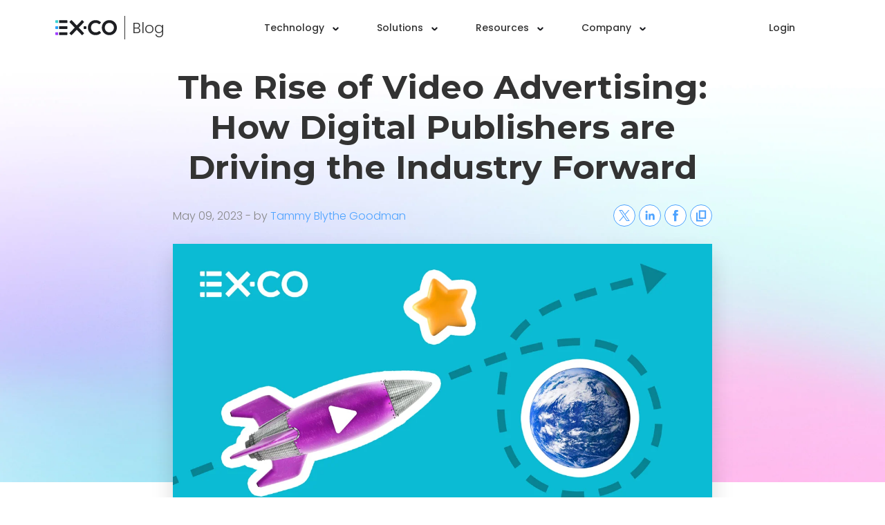

--- FILE ---
content_type: text/html; charset=UTF-8
request_url: https://blog.ex.co/digital-publishing/the-rise-of-video-advertising
body_size: 12286
content:
<!doctype html><!--[if lt IE 7]> <html class="no-js lt-ie9 lt-ie8 lt-ie7" lang="en" > <![endif]--><!--[if IE 7]>    <html class="no-js lt-ie9 lt-ie8" lang="en" >        <![endif]--><!--[if IE 8]>    <html class="no-js lt-ie9" lang="en" >               <![endif]--><!--[if gt IE 8]><!--><html class="no-js" lang="en"><!--<![endif]--><head>
    <meta charset="utf-8">
    <meta http-equiv="X-UA-Compatible" content="IE=edge,chrome=1">
    <meta name="author" content="Tammy Blythe Goodman">
    <meta name="description" content="Learn how digital publishers are shaping the video advertising landscape and the key factors contributing to their success.">
    <meta name="generator" content="HubSpot">
    <title>The Rise of Video Advertising: How Digital Publishers are Driving the Industry Forward</title>
    <link rel="shortcut icon" href="https://blog.ex.co/hubfs/EXCO-32px-favicon.svg">
    
<meta name="viewport" content="width=device-width, initial-scale=1">

    <script src="/hs/hsstatic/jquery-libs/static-1.1/jquery/jquery-1.7.1.js"></script>
<script>hsjQuery = window['jQuery'];</script>
    <meta property="og:description" content="Learn how digital publishers are shaping the video advertising landscape and the key factors contributing to their success.">
    <meta property="og:title" content="The Rise of Video Advertising: How Digital Publishers are Driving the Industry Forward">
    <meta name="twitter:description" content="Learn how digital publishers are shaping the video advertising landscape and the key factors contributing to their success.">
    <meta name="twitter:title" content="The Rise of Video Advertising: How Digital Publishers are Driving the Industry Forward">

    

    
    <style>
a.cta_button{-moz-box-sizing:content-box !important;-webkit-box-sizing:content-box !important;box-sizing:content-box !important;vertical-align:middle}.hs-breadcrumb-menu{list-style-type:none;margin:0px 0px 0px 0px;padding:0px 0px 0px 0px}.hs-breadcrumb-menu-item{float:left;padding:10px 0px 10px 10px}.hs-breadcrumb-menu-divider:before{content:'›';padding-left:10px}.hs-featured-image-link{border:0}.hs-featured-image{float:right;margin:0 0 20px 20px;max-width:50%}@media (max-width: 568px){.hs-featured-image{float:none;margin:0;width:100%;max-width:100%}}.hs-screen-reader-text{clip:rect(1px, 1px, 1px, 1px);height:1px;overflow:hidden;position:absolute !important;width:1px}
</style>

<link rel="stylesheet" href="https://blog.ex.co/hubfs/hub_generated/module_assets/1/84077763361/1760563768994/module_Header_Nav.min.css">
<link rel="stylesheet" href="https://blog.ex.co/hubfs/hub_generated/module_assets/1/25292097914/1742447016545/module_EXCO_Blog_Post--Header.min.css">
<link rel="stylesheet" href="https://blog.ex.co/hubfs/hub_generated/module_assets/1/83986615892/1742447045351/module_EXCO_Blog_Post--Footer.min.css">
<link rel="stylesheet" href="/hs/hsstatic/AsyncSupport/static-1.501/sass/comments_listing_asset.css">
<link rel="stylesheet" href="https://blog.ex.co/hubfs/hub_generated/module_assets/1/69827936129/1762205973895/module_Footer_Nav.min.css">
    

    

<script>
window.dataLayer = window.dataLayer || [];
</script>
<!-- Google Tag Manager -->
<script>(function(w,d,s,l,i){w[l]=w[l]||[];w[l].push({'gtm.start':
new Date().getTime(),event:'gtm.js'});var f=d.getElementsByTagName(s)[0],
j=d.createElement(s),dl=l!='dataLayer'?'&l='+l:'';j.async=true;j.src=
'https://www.googletagmanager.com/gtm.js?id='+i+dl;f.parentNode.insertBefore(j,f);
})(window,document,'script','dataLayer','GTM-TL5ZS84');</script>
<!-- End Google Tag Manager -->
<meta property="og:image" content="https://blog.ex.co/hubfs/blog-rise_video-social.jpg">
<meta property="og:image:width" content="1200">
<meta property="og:image:height" content="630">

<meta name="twitter:image" content="https://blog.ex.co/hubfs/blog-rise_video-social.jpg">


<meta property="og:url" content="https://blog.ex.co/digital-publishing/the-rise-of-video-advertising">
<meta name="twitter:card" content="summary_large_image">

<link rel="canonical" href="https://blog.ex.co/digital-publishing/the-rise-of-video-advertising">

<meta property="og:type" content="article">
<link rel="alternate" type="application/rss+xml" href="https://blog.ex.co/rss.xml">
<meta name="twitter:domain" content="blog.ex.co">
<script src="//platform.linkedin.com/in.js" type="text/javascript">
    lang: en_US
</script>

<meta http-equiv="content-language" content="en">
<link rel="stylesheet" href="//7052064.fs1.hubspotusercontent-na1.net/hubfs/7052064/hub_generated/template_assets/DEFAULT_ASSET/1766173834078/template_layout.min.css">


<link rel="stylesheet" href="https://blog.ex.co/hubfs/hub_generated/template_assets/1/68467997753/1763575800954/template_scaffold.min.css">
<link rel="stylesheet" href="https://blog.ex.co/hubfs/hub_generated/template_assets/1/83799179655/1742436775965/template_EXCO_Blog-style.min.css">


    <script id="Cookiebot" src="https://consent.cookiebot.com/uc.js" data-cbid="729daa1c-14d0-4c6e-a499-52ea1a896c28" data-blockingmode="auto" type="text/javascript"></script>
<link rel="preconnect" href="https://fonts.googleapis.com">
<link rel="preconnect" href="https://fonts.gstatic.com" crossorigin>
<link href="https://fonts.googleapis.com/css2?family=Montserrat:wght@600;700&amp;family=Poppins:wght@300;400;500&amp;display=swap" rel="stylesheet">

    

</head>
<body class="blog exco-blog-body   hs-content-id-114884408753 hs-blog-post hs-blog-id-11565379729" style="">
    <div class="header-container-wrapper">
    <div class="header-container container-fluid">

<div class="row-fluid-wrapper row-depth-1 row-number-1 ">
<div class="row-fluid ">
<div class="span12 widget-span widget-type-custom_widget " style="" data-widget-type="custom_widget" data-x="0" data-w="12">
<div id="hs_cos_wrapper_module_166247194106342" class="hs_cos_wrapper hs_cos_wrapper_widget hs_cos_wrapper_type_module" style="" data-hs-cos-general-type="widget" data-hs-cos-type="module"><div class="page-section section-header" id="navBar">
  <div class="responsive-width responsive-full">
    <div class="full-width column-12">
    <div class="section-column column-one">

        <header>
          <a href="https://ex.co" class="page-header-logo"><img width="90" height="22" src="https://ex.co/wp-content/themes/tg/assets/images/general/logo-dark.svg" alt="EX.CO" title="EX.CO Home"></a><a href="https://blog.ex.co/" title="Blog Home" class="page-header-logo-blog">Blog</a><span class="page-header-logo-blog blog-pr">P<span>ress </span>R<span>elease</span></span>
          
          <nav class="page-header-nav">
              <label class="device-burger visible-991" for="nav-items"><span></span><span></span><span></span></label>
              <nav class="page-header-buttons hidden-991 cta-logged-in">
                  <a href="https://ex.co/contact/" class="button">Get in touch</a>
              </nav>
              <ul style="float: right;">
                   <li class="menu-item cta-logged-out" data-menu-item-name="login">
                       <a href="https://login.ex.co/login" target="_blank">Login</a>
                   </li>
                   <li class="visible-991 cta-logged-out">
                    <nav class="page-header-buttons">
                        <a href="https://ex.co/contact/" class="button">Contact Sales</a>
                    </nav>
                   </li>
                   <li class="menu-item cta-logged-in" data-menu-item-name="my-platform">
                       <a href="#" id="platformLink" target="_blank">My Platform</a>
                   </li>
              </ul>
          
              <input type="checkbox" id="nav-items" class="visible-991">
              <ul>
                  <li class="menu-item dropdown-menu-item" data-menu-item-name="platform">
                      <a href="#" class="dropdown-link">Technology</a>
                      <ul class="dropdown-menu bkgd--color-white">
                         <li class="menu-item ">
                              <a href="https://ex.co/ovp/">OVP</a>
                         </li>      

                         <li class="menu-item">
                              <a href="https://ex.co/monetization/">Monetization</a>
                         </li>
                         <li class="menu-item">
                              <a href="https://ex.co/cms/">CMS</a>
                         </li>   
                         <li class="menu-item">
                              <a href="https://ex.co/player/">Player</a>
                         </li>     
                         <li class="menu-item">
                              <a href="https://ex.co/vertical-player/">Vertical</a>
                         </li>  
                       </ul>
                   </li>
                   <li class="menu-item dropdown-menu-item" data-menu-item-name="platform">
                      <a href="#" class="dropdown-link">Solutions</a>
                      <ul class="dropdown-menu bkgd--color-white">
                        <li class="menu-item" data-menu-item-name="publishers">
                            <a href="https://ex.co/publishers/">Publishers</a>
                        </li>
                        <li class="menu-item" data-menu-item-name="advertisers">
                            <a href="https://ex.co/ad-server/">CTV/DOOH</a>
                        </li>  
                        <li class="menu-item" data-menu-item-name="ad-partners">
                            <a href="https://ex.co/ad-partners/">Sales Houses</a>
                        </li>      
                         <li class="menu-item">
                              <a href="https://ex.co/advertisers/">Advertisers</a>
                         </li> 
                       </ul>
                   </li>

                  <li class="menu-item dropdown-menu-item" data-menu-item-name="resources">
                      <a href="#" class="dropdown-link">Resources</a>
                      <ul class="dropdown-menu bkgd--color-white">
                         <li class="menu-item ">
                              <a href="https://ex.co/case-study/">Case Studies</a>
                         </li>
                         <li class="menu-item">
                              <a href="https://blog.ex.co/">Blog</a>
                         </li>
                         <li class="menu-item">
                              <a href="https://support.ex.co/" target="_blank">Help Center</a>
                         </li>    
                         <li class="menu-item">
                              <a href="https://ex.co/guides/">Industry Guides</a>
                         </li> 
                         <li class="menu-item">
                              <a href="https://content.ex.co/glossary">Glossary</a>
                         </li>
                         <li class="menu-item cta-logged-in">
                              <a href="https://ex.co/contact/" class="button">Get in touch</a>
                         </li>
                         <li class="menu-item cta-logged-out">
                              <a href="https://ex.co/contact/" class="button">Contact Sales</a>
                         </li>
                       </ul>
                   </li>
                   <li class="menu-item dropdown-menu-item" data-menu-item-name="company">
                      <a href="#" class="dropdown-link">Company</a>
                      <ul class="dropdown-menu bkgd--color-white">
                         <li class="menu-item ">
                              <a href="https://ex.co/about/">About us</a>
                         </li>
                         <li class="menu-item">
                              <a href="https://ex.co/leadership-team/">Leadership</a>
                         </li>
                         <li class="menu-item">
                              <a href="https://ex.co/careers/" target="_blank">Careers</a>
                         </li>    
                         <li class="menu-item">
                              <a href="https://ex.co/about/news/">Press Room</a>
                         </li>
                       </ul>
                   </li>
                </ul>
              </nav>
          </header>

      </div>
    </div>
  </div>
</div></div>

</div><!--end widget-span -->
</div><!--end row-->
</div><!--end row-wrapper -->

<div class="row-fluid-wrapper row-depth-1 row-number-2 ">
<div class="row-fluid ">
<div class="span12 widget-span widget-type-custom_widget " style="" data-widget-type="custom_widget" data-x="0" data-w="12">
<div id="hs_cos_wrapper_module_16623731398611501" class="hs_cos_wrapper hs_cos_wrapper_widget hs_cos_wrapper_type_module" style="" data-hs-cos-general-type="widget" data-hs-cos-type="module"><div class="page-section no-top-padding no-bottom-padding blog-header-section">
  <div class="responsive-width">
    <div class="column-group full-width column-12">
      <div class="section-column column-one column-offset-2-left column-offset-2-right">
  
        <div class="post-header">
          <h1><span id="hs_cos_wrapper_name" class="hs_cos_wrapper hs_cos_wrapper_meta_field hs_cos_wrapper_type_text" style="" data-hs-cos-general-type="meta_field" data-hs-cos-type="text">The Rise of Video Advertising: How Digital Publishers are Driving the Industry Forward</span></h1>
          <div class="post-header-info">
            
            <div class="post-details">
              May 09, 2023 - by <a href="https://blog.ex.co/author/tammy-blythe-goodman" rel="author">Tammy Blythe Goodman</a>
            </div>
            
            <div class="custom-share-bar">
              
              <input type="text" value="https://blog.ex.co/digital-publishing/the-rise-of-video-advertising?utm_source=copy-link&amp;utm_medium=referral&amp;utm_campaign=shared-article&amp;utm_content=The-Rise-of-Video-Advertising--How-Digital-Publishers-are-Driving-the-Industry-Forward" id="shareURL" style="width: 1px;padding: 0;border: 0;opacity: 0;">
              <button onclick="copyURL()" class="custom-share-button copylink" aria-label="Copy link" title="Copy link">
                <svg class="icon-copy" width="24" height="24" xmlns="http://www.w3.org/2000/svg"><g><rect stroke="#4ea3ff" stroke-width="2" id="svg_1" height="10.35497" width="8.41495" y="5.45153" x="9.75391" fill="#fff" /><line stroke="#4ea3ff" stroke-width="2" stroke-linecap="undefined" stroke-linejoin="undefined" id="svg_2" y2="19.66508" x2="5.95769" y1="7.66599" x1="5.95769" fill="none" /><line stroke="#4ea3ff" stroke-width="2" stroke-linecap="undefined" stroke-linejoin="undefined" id="svg_3" y2="19.49753" x2="4.93317" y1="19.49753" x1="14.94207" fill="none" /></g></svg>
                <svg class="icon-done" width="24" height="24" xmlns="http://www.w3.org/2000/svg"><g><rect transform="rotate(40.8333 8.72863 14.518)" rx="1" id="svg_3" height="1.93095" width="8.1128" y="13.55254" x="4.67223" stroke-width="2" fill="#24cc9a" /><rect transform="rotate(122.564 14.4261 11.695)" rx="1" id="svg_4" height="1.93095" width="13.68884" y="10.7295" x="7.58165" stroke-width="2" fill="#24cc9a" /></g></svg>
              </button>
              <script>  
                function copyURL() {
                  var copyText = document.getElementById("shareURL");
                  copyText.select();
                  copyText.setSelectionRange(0, 99999);
                  navigator.clipboard.writeText(copyText.value)
                  $('.copylink').addClass('copylink-done');
                  setTimeout(
                    function() 
                    {
                      $('.copylink').removeClass('copylink-done');
                    }, 5000);
                  dataLayer.push({'event' : 'share',
                    'share_network' : 'copy link',
                    'article_title' : 'The-Rise-of-Video-Advertising--How-Digital-Publishers-are-Driving-the-Industry-Forward', 
                    'article_id' : '114884408753'
                  });
                }
                function facebookShare() {
                  dataLayer.push({'event' : 'share',
                    'share_network' : 'facebook',
                    'article_title' : 'The-Rise-of-Video-Advertising--How-Digital-Publishers-are-Driving-the-Industry-Forward', 
                    'article_id' : '114884408753'
                  });
                  window.open('https://www.facebook.com/sharer/sharer.php?u=https://blog.ex.co/digital-publishing/the-rise-of-video-advertising%3Futm_source%3Dfacebook%26utm_medium%3Dsocial%26utm_campaign%3Dshared-article%26utm_content%3DThe-Rise-of-Video-Advertising--How-Digital-Publishers-are-Driving-the-Industry-Forward', 'newwindow', 'width=530,height=600,toolbar=no,directories=no,status=no,menubar=no,scrollbars=yes,copyhistory=no,resizable=yes'); 
                  return false;
                }
                function linkedinShare() {
                  dataLayer.push({'event' : 'share', 
                    'share_network' : 'linkedin', 
                    'article_title' : 'The-Rise-of-Video-Advertising--How-Digital-Publishers-are-Driving-the-Industry-Forward', 
                    'article_id' : '114884408753'});
                  window.open('https://www.linkedin.com/sharing/share-offsite/?url=https://blog.ex.co/digital-publishing/the-rise-of-video-advertising%3Futm_source%3Dlinkedin%26utm_medium%3Dsocial%26utm_campaign%3Dshared-article%26utm_content%3DThe-Rise-of-Video-Advertising--How-Digital-Publishers-are-Driving-the-Industry-Forward', 'newwindow', 'width=530,height=600,toolbar=no,directories=no,status=no,menubar=no,scrollbars=yes,copyhistory=no,resizable=yes'); 
                  return false;
                }
                function twitterShare() {
                  dataLayer.push({'event' : 'share', 
                    'share_network' : 'twitter', 
                    'article_title' : 'The-Rise-of-Video-Advertising--How-Digital-Publishers-are-Driving-the-Industry-Forward', 
                    'article_id' : '114884408753'});
                  window.open('https://twitter.com/intent/tweet?text=The Rise of Video Advertising: How Digital Publishers are Driving the Industry Forward&url=https://blog.ex.co/digital-publishing/the-rise-of-video-advertising%3Futm_source%3Dtwitter%26utm_medium%3Dsocial%26utm_campaign%3Dshared-article%26utm_content%3DThe-Rise-of-Video-Advertising--How-Digital-Publishers-are-Driving-the-Industry-Forward', 'newwindow', 'width=530,height=600,toolbar=no,directories=no,status=no,menubar=no,scrollbars=yes,copyhistory=no,resizable=yes');
                  return false;
                }
              </script>
              
              <a class="custom-share-button facebook" aria-label="Share on Facebook" title="Share on Facebook" onclick="facebookShare()">
              <svg class="niftybutton-facebook" style="display:block;fill:currentColor" data-tag="fac" data-name="Facebook" viewbox="0 0 512 512" preserveaspectratio="xMidYMid meet"><path d="M211.9 197.4h-36.7v59.9h36.7V433.1h70.5V256.5h49.2l5.2-59.1h-54.4c0 0 0-22.1 0-33.7 0-13.9 2.8-19.5 16.3-19.5 10.9 0 38.2 0 38.2 0V82.9c0 0-40.2 0-48.8 0 -52.5 0-76.1 23.1-76.1 67.3C211.9 188.8 211.9 197.4 211.9 197.4z"></path></svg>
              </a>

              <a class="custom-share-button linkedin" aria-label="Share on LinkedIn" title="Share on LinkedIn" onclick="linkedinShare()">
               <svg class="niftybutton-linkedin" style="display:block;fill:currentColor" data-donate="true" data-tag="lin" data-name="LinkedIn" viewbox="0 0 512 512" preserveaspectratio="xMidYMid meet"><path d="M186.4 142.4c0 19-15.3 34.5-34.2 34.5 -18.9 0-34.2-15.4-34.2-34.5 0-19 15.3-34.5 34.2-34.5C171.1 107.9 186.4 123.4 186.4 142.4zM181.4 201.3h-57.8V388.1h57.8V201.3zM273.8 201.3h-55.4V388.1h55.4c0 0 0-69.3 0-98 0-26.3 12.1-41.9 35.2-41.9 21.3 0 31.5 15 31.5 41.9 0 26.9 0 98 0 98h57.5c0 0 0-68.2 0-118.3 0-50-28.3-74.2-68-74.2 -39.6 0-56.3 30.9-56.3 30.9v-25.2H273.8z"></path></svg>
              </a>
              
              <a class="custom-share-button twitter" aria-label="Share on X" title="Share on X" onclick="twitterShare()">
                <svg width="16" height="16" viewbox="0 0 20 20" fill="none" xmlns="http://www.w3.org/2000/svg"><g clip-path="url(#clip0_9392_1127)"><path d="M11.8616 8.46864L19.147 0H17.4206L11.0947 7.3532L6.04225 0H0.214844L7.85515 11.1193L0.214844 20H1.94134L8.62162 12.2348L13.9574 20H19.7848L11.8612 8.46864H11.8616ZM9.49695 11.2173L8.72283 10.1101L2.56342 1.29967H5.21521L10.1859 8.40994L10.9601 9.51718L17.4214 18.7594H14.7696L9.49695 11.2177V11.2173Z" fill="#4ea3ff" /></g><defs><clippath id="clip0_9392_1127"><rect width="20" height="20" fill="white" /></clippath></defs></svg>
              </a>
              
            </div>
          </div>
        </div>

        <img class="post-featured-image" src="https://blog.ex.co/hubfs/blog-rise_video-social.jpg" alt="" title="">
        
        
      </div>
    </div>
  </div>
</div></div>

</div><!--end widget-span -->
</div><!--end row-->
</div><!--end row-wrapper -->

    </div><!--end header -->
</div><!--end header wrapper -->

<div class="body-container-wrapper">
    <div class="body-container container-fluid">

<div class="row-fluid-wrapper row-depth-1 row-number-1 ">
<div class="row-fluid ">
<div class="page-section">
  <div class="responsive-width">
    <div class="column-group wide-width column-12">
      <div class="section-column column-one column-offset-2-left column-offset-2-right">
  
        
<div class="span12 widget-span widget-type-cell " style="" data-widget-type="cell" data-x="0" data-w="12">

<div class="row-fluid-wrapper row-depth-1 row-number-2 ">
<div class="row-fluid ">
<div class="span12 widget-span widget-type-custom_widget " style="" data-widget-type="custom_widget" data-x="0" data-w="12">
<div id="hs_cos_wrapper_module_1662131621349289" class="hs_cos_wrapper hs_cos_wrapper_widget hs_cos_wrapper_type_module widget-type-blog_content" style="" data-hs-cos-general-type="widget" data-hs-cos-type="module">
    <div class="blog-section">
<div class="section post-body">
<span id="hs_cos_wrapper_post_body" class="hs_cos_wrapper hs_cos_wrapper_meta_field hs_cos_wrapper_type_rich_text" style="" data-hs-cos-general-type="meta_field" data-hs-cos-type="rich_text"><p>Digital advertising has undergone an incredible transformation in recent years, and the rise of video advertising has played a significant role in this shift. According to a <a href="https://www.statista.com/statistics/256272/digital-video-advertising-spending-in-the-us/#:~:text=Digital%20video%20advertising%20spending%20in%20the%20U.S.%202019%2D2023&amp;text=In%202021%2C%20digital%20video%20advertising,at%2055.34%20billion%20U.S.%20dollars." rel="noopener" target="_blank"><span>report</span></a> by Statista, US digital video ad spending is expected to <a href="https://content.ex.co/glossary#reach" target="_blank" class="glossary" title="See glossary definition" rel="noopener">reach</a> $78 billion in 2023, up from $55.34 billion just two years ago. This growth is fueled by the increasing popularity of video content among audiences, the effectiveness of video ads in engaging consumers, and the adoption of video content by publishers who have only in recent years discovered how vital video is to their business strategies.&nbsp;</p>
<p>In this blog post, we'll explore how <a href="https://ex.co/publishers/" rel="noopener" target="_blank">digital publishers</a> are shaping the video advertising landscape and the key factors contributing to their success.</p>
<!--more-->
<h2>Engaging Video Content</h2>
<p>Understanding how to create compelling video content that will resonate with audiences and keep them engaged is key. Visualizing content versus reading an article is always more captivating for audiences and is especially convenient viewing for mobile users. Video is easy to digest and can also help bring in revenue for publishers via subscriptions. Today, it’s easier than ever for publishers to generate video content, as <a href="https://content.ex.co/glossary#rss-feed" target="_blank" class="glossary" title="See glossary definition" rel="noopener">RSS feeds</a> can also be repurposed into moving images.</p>
<h2>Programmatic Technology&nbsp;</h2>
<p>With <a href="/advertising/predictions-future-programmatic-advertising" rel="noopener" target="_blank">programmatic</a> digital video ad spend <a href="https://www.statista.com/statistics/329230/programmatic-digital-video-ad-spendl-usa/" rel="noopener" target="_blank"><span>set to reach $75 billion in 2023</span></a>, it is the most cost-effective, efficient, and transparent way to buy and sell <a href="/digital-publishing/optimize-video-ad-inventory-for-media-buyers" rel="noopener" target="_blank">advertising inventory</a>. In short, programmatic is the automated way for this entire process to happen and is done so via data-driven software in real-time. An increasing number of publishers are adopting programmatic to conduct their business and as a result, more transactions are able to be made.&nbsp;</p>
<div class="hs-embed-wrapper" data-script-embed="true" data-responsive="true" style="position: relative; overflow: hidden; width: 100%; height: auto; padding: 0px; max-width: 450px; min-width: 256px; display: block; margin: auto;"><div class="hs-embed-content-wrapper"><script>(function(d,s,id){var js,fjs=d.getElementsByTagName(s)[0];if(d.getElementById(id))return;js=d.createElement(s);js.id=id;js.src='https://experience.ex.co/sdk.js';fjs.parentNode.insertBefore(js,fjs);}(document,'script','exco-sdk'));</script><div class="exco" data-id="08ab3aae-17f5-46f6-8f05-8a197bd11011" data-show-share="false" data-show-info="false">&nbsp;</div></div></div>
<p>&nbsp;</p>
<h2>Ads Within Video Content</h2>
<p>There are all kinds of advertising on a web page but video ads within video content have provided publishers with new opportunities to generate revenue. These types of ads play before, during, or after a video and are extremely effective at generating <a href="https://content.ex.co/glossary#brand-awareness" target="_blank" class="glossary" title="See glossary definition" rel="noopener">brand awareness</a> because viewers are more likely to remember a brand after watching a video ad versus seeing a <a href="https://content.ex.co/glossary#no-content-standalone" target="_blank" class="glossary" title="See glossary definition" rel="noopener">standalone</a> video that disrupts reading an article by appearing between two paragraphs. These video ads are sometimes referred to as <a href="https://content.ex.co/glossary#pre-roll" target="_blank" class="glossary" title="See glossary definition" rel="noopener">pre-roll</a> or <a href="https://content.ex.co/glossary#mid-roll" target="_blank" class="glossary" title="See glossary definition" rel="noopener">mid-roll</a> <a href="https://content.ex.co/glossary#inventory" target="_blank" class="glossary" title="See glossary definition" rel="noopener">inventory</a>. Moreover, in-stream ads are highly lucrative for publishers in terms of revenue earned.</p>
<h2>Cross-Platform Distribution</h2>
<p>Although not necessarily new, digital publishers are extremely savvy at distributing their video content across multiple platforms including social media like Facebook, <a href="https://reutersinstitute.politics.ox.ac.uk/how-publishers-are-learning-create-and-distribute-news-tiktok" rel="noopener" target="_blank"><span>TikTok</span></a>, and YouTube footprints, streaming services, and other websites via syndication. This allows a publisher to describe their “total audience” as much larger than the amount of visitors to their site.&nbsp;</p>
<p>Some media companies–like Jukin Media and Vevo–are considered to be “MCNs,” or <a href="https://en.wikipedia.org/wiki/Multi-channel_network" rel="noopener" target="_blank"><span>multi-channel networks</span></a> which means they are third-party service providers that work with multiple channels and content creators to consult and assist them towards success on platforms like YouTube. They may help with everything from audience development and content programming to digital rights management and <a href="/monetization/what-publishers-need-to-know-about-video-monetization" rel="noopener" target="_blank">monetization</a>, or more. These companies get a percentage of every ad sold on <a href="/company-news/monetize-your-youtube-videos-with-ex-co" rel="noopener" target="_blank">YouTube</a> and can help creators amplify their audience.</p>
<h2>Using Data for Ad Targeting</h2>
<p>As per usual, data is the name of the game. Publishers use a plethora of data sources including demographic, behavioral, and contextual data to serve the most personalized, relevant ads and target users who are most likely to engage. By leveraging various ad targeting strategies, publishers allow <a href="https://ex.co/advertisers/" rel="noopener" target="_blank">advertisers</a> to reach their audiences at the right time, thereby making their <a href="https://content.ex.co/glossary#inventory" target="_blank" class="glossary" title="See glossary definition" rel="noopener">inventory</a> more attractive to media buyers with a better return on investment (<a href="https://content.ex.co/glossary#roi" target="_blank" class="glossary" title="See glossary definition" rel="noopener">ROI</a>), and while driving higher revenue.&nbsp;</p>
<div class="hs-embed-wrapper" data-script-embed="true" data-responsive="true" style="position: relative; overflow: hidden; width: 100%; height: auto; padding: 0px; max-width: 450px; min-width: 256px; display: block; margin: auto;"><div class="hs-embed-content-wrapper"><script>(function(d,s,id){var js,fjs=d.getElementsByTagName(s)[0];if(d.getElementById(id))return;js=d.createElement(s);js.id=id;js.src='https://experience.ex.co/sdk.js';fjs.parentNode.insertBefore(js,fjs);}(document,'script','exco-sdk'));</script><div class="exco" data-id="fa33964f-b62b-402c-b943-4c2df4078e68" data-show-share="false" data-show-info="false">&nbsp;</div></div></div>
<p>&nbsp;</p>
<h2>Growing Subscriptions with Video</h2>
<p>We’ve established that video content improves engagement but did you know that it can also drive subscription growth? Creating video content that speaks to a particular audience, whether the content is high-quality/ low quality or about a niche topic, specific videos can attract a wider audience, help publishers earn more revenue, and entice viewers to subscribe. For example, sports publishers often use special video interviews or game commentary to promote their subscription offerings, giving audiences a taste of the type of high-quality content they can access by subscribing. Similarly, news publishers may gate video content from their broadcast channels such as must-see interviews behind paywalls to attract viewers to subscribe.</p>
<h2>More Brand Partnerships</h2>
<p>Digital publishers understand the importance of aligning their content with a brand’s messaging and on occasion, will work closely with advertisers to create branded video content or sponsored content. This type of partnership is mutually beneficial because publishers have enormous knowledge about their audience and can provide brands with information about what stories will work best. By working together and sharing insights, the end result will inherently be a piece of content that deeply resonates with the target audience. Brand partnerships open up an entirely new stream of revenue and allows publishers to build more long-term relationships with both brands and agencies.&nbsp;</p>
<h2>Staying Mobile-First</h2>
<p>Americans spend over 50 minutes consuming video content on their mobile phones every day, according to a recent Statista <a href="https://www.statista.com/topics/2725/mobile-video-in-the-united-states/" rel="noopener" target="_blank"><span>report</span></a>. As mobile consumption grows, it’s more important than ever for publishers to ensure they are maintaining a <a href="/monetization/how-to-ensure-more-of-your-video-ads-get-seen" rel="noopener" target="_blank">mobile-first business strategy</a> and keeping the mobile user experience top-of-mind. For example, video ads that pop up over content while readers are in the midst of reading an article are extremely disruptive and could potentially alienate audiences.&nbsp;</p>
<p>Publishers have been opting to create more vertical video content, particularly on social platforms and on their own mobile apps, as most users hold their phones in portrait mode. This type of video also gives advertisers a larger canvas in which to deliver their message. Vertical video creation is also now taking over newsrooms and helps publishers remain <a href="https://www.twipemobile.com/the-importance-of-mobile-and-how-it-is-shaping-the-news-publishing-industry/" rel="noopener" target="_blank"><span>attractive to younger readers</span></a> who prefer to consume their content on mobile devices.&nbsp;</p>
<p style="text-align: center; font-weight: bold;">Ready to give your video strategy a boost?<em> </em>Drop your details below.</p></span>  
</div>
</div>
</div>

</div><!--end widget-span -->
</div><!--end row-->
</div><!--end row-wrapper -->

</div><!--end widget-span -->

  
      </div>
    </div>
  </div>
</div>
</div><!--end row-->
</div><!--end row-wrapper -->

<div class="row-fluid-wrapper row-depth-1 row-number-3 ">
<div class="row-fluid ">
<div class="span12 widget-span widget-type-custom_widget " style="" data-widget-type="custom_widget" data-x="0" data-w="12">
<div id="hs_cos_wrapper_module_16623771341741941" class="hs_cos_wrapper hs_cos_wrapper_widget hs_cos_wrapper_type_module" style="" data-hs-cos-general-type="widget" data-hs-cos-type="module"><div class="page-section no-top-padding">
  <div class="responsive-width">
    <div class="column-group padded-width column-12">
      <div class="section-column column-one column-offset-1-left reachout">
        <h3>
          Speak to an expert
        </h3>
<script charset="utf-8" type="text/javascript" src="//js.hsforms.net/forms/embed/v2.js"></script>
<script>
  hbspt.forms.create({
    region: "na1",
    portalId: "6184888",
    formId: "1bc0e0f9-436d-4d84-8087-322ca2e88a72"
  });
</script>
      </div>
    </div>
  </div>
</div>


<div class="page-section bkgd-tint post-footer">
  <div class="responsive-width">
    <div class="column-group padded-width column-12">
      <div class="section-column column-one column-offset-2-left">
        <h2>Recent posts</h2>
          <script>
            (function (d, s, n) {
                var js, fjs = d.getElementsByTagName(s)[0];
                js = d.createElement(s);
                js.className = n;
                js.src = "//player.ex.co/player/2538df19-f12c-492b-adf8-250abd243f28";
                fjs.parentNode.insertBefore(js, fjs);
            }(document, 'script', 'exco-player'));
          </script>
          <div id="2538df19-f12c-492b-adf8-250abd243f28"></div>
      </div>
    </div>
  </div>
</div>

<div class="page-section no-top-padding bkgd-tint post-footer">
  <div class="responsive-width">
    <div class="column-group padded-width column-6-6">
      <div class="section-column column-one column-offset-1-left">

        <div class="post-footer-section post-author-info">
          <div class="post-author-avatar" style="background-image:url('https://blog.ex.co/hubfs/me.jpeg');" title="Tammy Blythe Goodman">
          </div>
          <div class="post-author-details">
            <h2>About Tammy Blythe Goodman</h2>
            <p>Tammy Blythe Goodman is VP, Brand Marketing &amp; Communications at EX.CO. Prior to joining EX․CO in 2022, Tammy managed global communications at Taboola, Innovid, and SpotX, respectively. She has an MFA in Film from Columbia University and a BA in Communications and Literature from American University. Tammy lives in New York City and is a proud rescue dog owner and passionate pluviophile.</p>
            <p>
              <a href="https://blog.ex.co/author/tammy-blythe-goodman" rel="author">More posts by Tammy Blythe Goodman</a>
            </p>
          </div>
        </div>
        
      </div>
      <div class="section-column column-two column-offset-1-right">
        
      
        <div class="post-footer-section post-topics">
          <h2>Topics</h2>
          <p><a href="https://blog.ex.co/tag/publishing">Publishing</a>, <a href="https://blog.ex.co/tag/revenue">Revenue</a>, <a href="https://blog.ex.co/tag/digital-publishing">Digital Publishing</a>, <a href="https://blog.ex.co/tag/video">Video</a>, <a href="https://blog.ex.co/tag/content">Content</a>, </p>
        </div>
      
        
      <div class="post-footer-section post-newsletter">
        <h2>Sign up to our newsletter</h2>
        <script charset="utf-8" type="text/javascript" src="//js.hsforms.net/forms/embed/v2.js"></script>
        <script>
          hbspt.forms.create({
            region: "na1",
            portalId: "6184888",
            formId: "33c442ce-4b81-4f03-a657-edaa3c0a6258"
          });
        </script>
      </div>
        
      <div class="post-footer-section post-nav">
        <p><a href="https://blog.ex.co/">Back to Blog Home</a></p>
      </div>
    </div>
  </div>
</div></div>

</div><!--end widget-span -->
</div><!--end row-->
</div><!--end row-wrapper -->

<div class="row-fluid-wrapper row-depth-1 row-number-4 ">
<div class="row-fluid ">
<div style="display: none;" class="page-section bkgd-tint">
  <div class="responsive-width">
    <div class="column-group wide-width column-12">
      <div class="section-column column-one column-offset-2-left column-offset-2-right">
  
        
<div class="span12 widget-span widget-type-cell " style="" data-widget-type="cell" data-x="0" data-w="12">

<div class="row-fluid-wrapper row-depth-1 row-number-5 ">
<div class="row-fluid ">
<div class="span12 widget-span widget-type-custom_widget " style="" data-widget-type="custom_widget" data-x="0" data-w="12">
<div id="hs_cos_wrapper_module_16623771580701954" class="hs_cos_wrapper hs_cos_wrapper_widget hs_cos_wrapper_type_module widget-type-blog_comments" style="" data-hs-cos-general-type="widget" data-hs-cos-type="module"><span id="hs_cos_wrapper_module_16623771580701954_blog_comments" class="hs_cos_wrapper hs_cos_wrapper_widget hs_cos_wrapper_type_blog_comments" style="" data-hs-cos-general-type="widget" data-hs-cos-type="blog_comments">
<div class="section post-footer">
    <div id="comments-listing" class="new-comments"></div>
    
      <div id="hs_form_target_7f248b8d-0a9f-4882-9543-bbeb80af057e"></div>
      
      
      
      
    
</div>

</span></div>

</div><!--end widget-span -->
</div><!--end row-->
</div><!--end row-wrapper -->

</div><!--end widget-span -->

  
      </div>
    </div>
  </div>
</div>
</div><!--end row-->
</div><!--end row-wrapper -->

    </div><!--end body -->
</div><!--end body wrapper -->

<div class="footer-container-wrapper">
    <div class="footer-container container-fluid">

<div class="row-fluid-wrapper row-depth-1 row-number-1 ">
<div class="row-fluid ">
<div class="span12 widget-span widget-type-custom_widget " style="" data-widget-type="custom_widget" data-x="0" data-w="12">
<div id="hs_cos_wrapper_module_166213079747986" class="hs_cos_wrapper hs_cos_wrapper_widget hs_cos_wrapper_type_module" style="" data-hs-cos-general-type="widget" data-hs-cos-type="module"><div class="page-section">
	<div class="responsive-width">
		<div class="wide-width column-12">
			<div class="section-column column-one">
				<footer>
          <div class="section-footer__inner">
            <div class="section-footer__content">
              <a class="section-footer__logo" href="https://ex.co">
                <img src="https://blog.ex.co/hubfs/images/logos/exco/EXCO_Logo_Color_200w.png" alt="logo">
              </a>
              <div class="section-footer__socials">
                <a class="icon-linkedin" href="https://www.linkedin.com/company/excoplatform" target="_blank" rel="noopener noreferrer">
                  <img src="https://ex.co/wp-content/themes/tg/assets/images/parts/footer/icon-linkedin.svg" alt="LinkedIn">
                </a>
                <a class="icon-twitter" href="https://twitter.com/excoplatform" target="_blank" rel="noopener noreferrer">
                  <img src="https://ex.co/wp-content/themes/tg/assets/images/parts/footer/icon-twitter-x.svg" alt="X">
                </a>
                <a class="icon-youtube" href="https://www.youtube.com/channel/UCc99IT0x9Za1uQ_r8b1PwXQ?view_as=subscriber" target="_blank" rel="noopener noreferrer">
                  <img src="https://ex.co/wp-content/themes/tg/assets/images/parts/footer/icon-youtube.svg" alt="YouTube">
                </a>
              </div>
            </div>
            <nav class="section-footer__nav">
              <div class="section-footer__list-wrapper">
                <div class="section-footer__list-title">
                  Platform
                </div>
                <ul class="section-footer__list">
                  <li>
                    <a href="https://ex.co/ovp/">
                       OVP
                    </a>
                  </li>   
                   <li>
                        <a href="https://ex.co/ad-server/">Ad Server</a>
                   </li> 
                  <li>
                    <a href="https://ex.co/monetization/">
                       Monetization
                    </a>
                  </li>
                  <li>
                    <a href="https://ex.co/content/">
                       Content
                    </a>
                  </li>
                  <li>
                    <a href="https://ex.co/player/">
                       Player
                    </a>
                  </li>
                  <li>
                    <a href="https://ex.co/vertical-player/">
                       Vertical
                    </a>
                  </li> 
                </ul>
              </div>
              <div class="section-footer__list-wrapper">
                <div class="section-footer__list-title">
                  Solutions
                </div>
                <ul class="section-footer__list">
                  <li>
                    <a href="https://ex.co/publishers/">
                       Publishers
                    </a>
                  </li>
                  <li>
                    <a href="https://ex.co/advertisers/">
                       Advertisers
                    </a>
                  </li>
                  <li>
                    <a href="https://ex.co/ad-partners/">
                       Sales Houses
                    </a>
                  </li>  
                   <li>
                        <a href="https://ex.co/ad-server/">CTV/DOOH</a>
                   </li> 
                </ul>
              </div>
              <div class="section-footer__list-wrapper">
                <div class="section-footer__list-title">
                  Resources
                </div>
                <ul class="section-footer__list">
                  <li>
                    <a href="https://ex.co/case-study/">
                       Case Studies
                    </a>
                  </li>
                  <li>
                    <a href="https://blog.ex.co/">
                       Blog
                    </a>
                  </li>
                  <li>
                    <a href="https://support.ex.co/">
                       Help Center
                    </a>
                  </li>
                  <li>
                    <a href="https://ex.co/guides/">
                       Industry Guides
                    </a>
                  </li>
                  <li>
                    <a href="https://content.ex.co/glossary">
                       Glossary
                    </a>
                  </li>
                </ul>
              </div>
              <div class="section-footer__list-wrapper">
                <div class="section-footer__list-title">
                  Company
                </div>
                <ul class="section-footer__list">
                  <li>
                    <a href="https://ex.co/contact/">
                       Contact
                    </a>
                  </li>
                  <li>
                    <a href="https://ex.co/about/">
                       About us
                    </a>
                  </li>
                  <li>
                    <a href="https://ex.co/about/news/">
                       Press Room
                    </a>
                  </li>
                  <li>
                    <a href="https://ex.co/careers/">
                       Careers
                    </a>
                  </li>
                  <li>
                    <a href="https://ex.co/events/">
                       Events
                    </a>
                  </li>
                </ul>
              </div>
            </nav>
            <div class="section-footer__form">
              <div class="section-footer__form-title">
                Sign up to our newsletter
              </div>
              <div class="section-footer__form-wrapper hs-form-inline">
                <script charset="utf-8" type="text/javascript" src="//js.hsforms.net/forms/embed/v2.js"></script>
                <script>
                  hbspt.forms.create({
                    region: "na1",
                    portalId: "6184888",
                    formId: "33c442ce-4b81-4f03-a657-edaa3c0a6258"
                  });
                </script>
              </div>
            </div>
          </div>
					<div class="section-footer__logos">
						<div class="section-footer__logos-item">
							<img src="https://ex.co/wp-content/uploads/2024/09/logo-google.svg" alt="Google Certified Publishing Partner">
						</div>
						<div class="section-footer__logos-item">
							<img src="https://ex.co/wp-content/uploads/2024/09/ISO.svg" alt="ISO/IEC 27001-2002 Certified Company. MQA Certification UK Ltd.">
						</div>
						<div class="section-footer__logos-item">
							<img src="https://ex.co/wp-content/uploads/2024/09/logo-iab.svg" alt="IAB member">
						</div>
						<div class="section-footer__logos-item">
							<img src="https://ex.co/wp-content/uploads/2024/09/logo-iab-framework.svg" alt="IAB Europe Transparency and Consent Framework Registered Vendor">
						</div>
						<div class="section-footer__logos-item">
							<img src="https://ex.co/wp-content/uploads/2024/09/logo-aop.svg" alt="AOP Associate Member">
						</div>
						<div class="section-footer__logos-item">
							<img src="https://ex.co/wp-content/uploads/2024/09/logo-human.svg" alt="Human">
						</div>
					</div>
					<ul class="section-footer__extralinks">
						<li>
							<a href="https://ex.co/terms-of-services/">
								 Terms of Service
							</a>
						</li>
						<li>
							<a href="https://ex.co/cookies-policy/">
								 Cookie Policy
							</a>
						</li>
						<li>
							<a href="https://ex.co/privacy-policy/">
								 Privacy Policy
							</a>
						</li>
						<li>
							<a href="https://ex.co/accessibility/">
								 Accessibility
							</a>
						</li>
					</ul>
				</footer>
			</div>
		</div>
	</div>
</div></div>

</div><!--end widget-span -->
</div><!--end row-->
</div><!--end row-wrapper -->

    </div><!--end footer -->
</div><!--end footer wrapper -->

    
<!-- HubSpot performance collection script -->
<script defer src="/hs/hsstatic/content-cwv-embed/static-1.1293/embed.js"></script>
<script>
var hsVars = hsVars || {}; hsVars['language'] = 'en';
</script>

<script src="/hs/hsstatic/cos-i18n/static-1.53/bundles/project.js"></script>
<script src="https://blog.ex.co/hubfs/hub_generated/module_assets/1/84077763361/1760563768994/module_Header_Nav.min.js"></script>
<script src="/hs/hsstatic/AsyncSupport/static-1.501/js/comment_listing_asset.js"></script>
<script>
  function hsOnReadyPopulateCommentsFeed() {
    var options = {
      commentsUrl: "https://api-na1.hubapi.com/comments/v3/comments/thread/public?portalId=6184888&offset=0&limit=10000&contentId=114884408753&collectionId=11565379729",
      maxThreadDepth: 1,
      showForm: true,
      
      skipAssociateContactReason: 'blogComment',
      disableContactPromotion: true,
      
      target: "hs_form_target_7f248b8d-0a9f-4882-9543-bbeb80af057e",
      replyTo: "Reply to <em>{{user}}</em>",
      replyingTo: "Replying to {{user}}"
    };
    window.hsPopulateCommentsFeed(options);
  }

  if (document.readyState === "complete" ||
      (document.readyState !== "loading" && !document.documentElement.doScroll)
  ) {
    hsOnReadyPopulateCommentsFeed();
  } else {
    document.addEventListener("DOMContentLoaded", hsOnReadyPopulateCommentsFeed);
  }

</script>


          <!--[if lte IE 8]>
          <script charset="utf-8" src="https://js.hsforms.net/forms/v2-legacy.js"></script>
          <![endif]-->
      
<script data-hs-allowed="true" src="/_hcms/forms/v2.js"></script>

        <script data-hs-allowed="true">
            hbspt.forms.create({
                portalId: '6184888',
                formId: '7f248b8d-0a9f-4882-9543-bbeb80af057e',
                pageId: '114884408753',
                region: 'na1',
                pageName: "The Rise of Video Advertising: How Digital Publishers are Driving the Industry Forward",
                contentType: 'blog-post',
                
                formsBaseUrl: '/_hcms/forms/',
                
                
                
                css: '',
                target: "#hs_form_target_7f248b8d-0a9f-4882-9543-bbeb80af057e",
                type: 'BLOG_COMMENT',
                
                submitButtonClass: 'hs-button primary',
                formInstanceId: '8924',
                getExtraMetaDataBeforeSubmit: window.hsPopulateCommentFormGetExtraMetaDataBeforeSubmit
            });

            window.addEventListener('message', function(event) {
              var origin = event.origin; var data = event.data;
              if ((origin != null && (origin === 'null' || document.location.href.toLowerCase().indexOf(origin.toLowerCase()) === 0)) && data !== null && data.type === 'hsFormCallback' && data.id == '7f248b8d-0a9f-4882-9543-bbeb80af057e') {
                if (data.eventName === 'onFormReady') {
                  window.hsPopulateCommentFormOnFormReady({
                    successMessage: "Your comment has been received.",
                    target: "#hs_form_target_7f248b8d-0a9f-4882-9543-bbeb80af057e"
                  });
                } else if (data.eventName === 'onFormSubmitted') {
                  window.hsPopulateCommentFormOnFormSubmitted();
                }
              }
            });
        </script>
      

<!-- Start of HubSpot Analytics Code -->
<script type="text/javascript">
var _hsq = _hsq || [];
_hsq.push(["setContentType", "blog-post"]);
_hsq.push(["setCanonicalUrl", "https:\/\/blog.ex.co\/digital-publishing\/the-rise-of-video-advertising"]);
_hsq.push(["setPageId", "114884408753"]);
_hsq.push(["setContentMetadata", {
    "contentPageId": 114884408753,
    "legacyPageId": "114884408753",
    "contentFolderId": null,
    "contentGroupId": 11565379729,
    "abTestId": null,
    "languageVariantId": 114884408753,
    "languageCode": "en",
    
    
}]);
</script>

<script type="text/javascript" id="hs-script-loader" async defer src="/hs/scriptloader/6184888.js"></script>
<!-- End of HubSpot Analytics Code -->


<script type="text/javascript">
var hsVars = {
    render_id: "4b43f7b0-22e8-4724-8a65-07d4fa7bb051",
    ticks: 1766335462393,
    page_id: 114884408753,
    
    content_group_id: 11565379729,
    portal_id: 6184888,
    app_hs_base_url: "https://app.hubspot.com",
    cp_hs_base_url: "https://cp.hubspot.com",
    language: "en",
    analytics_page_type: "blog-post",
    scp_content_type: "",
    
    analytics_page_id: "114884408753",
    category_id: 3,
    folder_id: 0,
    is_hubspot_user: false
}
</script>


<script defer src="/hs/hsstatic/HubspotToolsMenu/static-1.432/js/index.js"></script>

<!-- Google Tag Manager (noscript) -->
<noscript><iframe src="https://www.googletagmanager.com/ns.html?id=GTM-TL5ZS84" height="0" width="0" style="display:none;visibility:hidden"></iframe></noscript>
<!-- End Google Tag Manager (noscript) -->

<div id="fb-root"></div>
  <script>(function(d, s, id) {
  var js, fjs = d.getElementsByTagName(s)[0];
  if (d.getElementById(id)) return;
  js = d.createElement(s); js.id = id;
  js.src = "//connect.facebook.net/en_GB/sdk.js#xfbml=1&version=v3.0";
  fjs.parentNode.insertBefore(js, fjs);
 }(document, 'script', 'facebook-jssdk'));</script> <script>!function(d,s,id){var js,fjs=d.getElementsByTagName(s)[0];if(!d.getElementById(id)){js=d.createElement(s);js.id=id;js.src="https://platform.twitter.com/widgets.js";fjs.parentNode.insertBefore(js,fjs);}}(document,"script","twitter-wjs");</script>
 


    
    <!-- Generated by the HubSpot Template Builder - template version 1.03 -->

</div></body></html>

--- FILE ---
content_type: text/html; charset=utf-8
request_url: https://experience.ex.co/html?id=fa33964f-b62b-402c-b943-4c2df4078e68
body_size: 32111
content:
<!DOCTYPE html>
<html lang="en">
<head>
<title>Video blog poll 2</title>
<meta charset="utf-8">
<meta name="description" content="Explore the countries you&#39;re visiting with our new multi-center getaways. ">
<meta name="keywords" content="" />
<meta name="viewport" content="width=device-width, initial-scale=1, maximum-scale=1, user-scalable=no">


<!-- Styles -->
<link href="https://static.ex.co/cdn/fonts/google/roboto-poppins-fonts.css" rel="stylesheet">
<style>html, body {
    font-family: 'Helvetica Neue',Helvetica,Arial,Roboto,'Segoe UI',sans-serif;
    font-size: 14px;
    line-height: 1.42857143;
    color: #333;
    background-color: transparent;
    padding: 0;
    box-sizing: border-box;
    overflow: hidden;
    margin: 0;
}

#pb-body-container {
    position: relative;
    margin: 0 auto;
    overflow: hidden;
}

#pb-body-container > #app {
    /* story sections have margin-bottom which pushes content of the parent div to the bottom */
    /* overflow: hidden disables this effect */
    overflow: hidden;
}
</style>
<style>.exco-logo-footer {
    width: 100%;
    height: 12px;
    margin: 4px 0;
}

.exco-logo-footer a .exco-logo-black {
    position: absolute;
    right: 0;
    z-index: 1;
    transition: all .5s;
    opacity: 0;
}

.exco-logo-footer a .exco-logo-gray {
    position: absolute;
    right: 0;
    z-index: 2;
    transition: all .5s;
}

.exco-logo-footer a .exco-logo-gray:hover {
    opacity: 0;
}

.exco-logo-footer a .exco-logo-gray:hover ~ .exco-logo-black {
    opacity: 1;
}</style>




    <style>@import url(https://fonts.googleapis.com/css2?display=swap&family=Poppins:wght@400;700);
@-webkit-keyframes jump{0%,20%,50%,80%,to{-webkit-transform:translateY(0);transform:translateY(0)}40%{-webkit-transform:translateY(-3px);transform:translateY(-3px)}60%{-webkit-transform:translateY(-1px);transform:translateY(-1px)}}@keyframes jump{0%,20%,50%,80%,to{-webkit-transform:translateY(0);transform:translateY(0)}40%{-webkit-transform:translateY(-3px);transform:translateY(-3px)}60%{-webkit-transform:translateY(-1px);transform:translateY(-1px)}}@-webkit-keyframes bounce-hover{0%{-webkit-transform:scale(1);transform:scale(1)}20%{-webkit-transform:scale(.9);transform:scale(.9)}70%{-webkit-transform:scale(1.05);transform:scale(1.05)}}@keyframes bounce-hover{0%{-webkit-transform:scale(1);transform:scale(1)}20%{-webkit-transform:scale(.9);transform:scale(.9)}70%{-webkit-transform:scale(1.05);transform:scale(1.05)}}@-webkit-keyframes bounce-click{25%,37%,75%{-webkit-transform:scale(.85);transform:scale(.85)}50%,58%{-webkit-transform:scale(1.1);transform:scale(1.1)}95%{-webkit-transform:scale(1);transform:scale(1)}}@keyframes bounce-click{25%,37%,75%{-webkit-transform:scale(.85);transform:scale(.85)}50%,58%{-webkit-transform:scale(1.1);transform:scale(1.1)}95%{-webkit-transform:scale(1);transform:scale(1)}}@-webkit-keyframes loader-rotate{0%{-webkit-transform:rotate(0);transform:rotate(0)}to{-webkit-transform:rotate(360deg);transform:rotate(360deg)}}@keyframes loader-rotate{0%{-webkit-transform:rotate(0);transform:rotate(0)}to{-webkit-transform:rotate(360deg);transform:rotate(360deg)}}@-webkit-keyframes grow1{0%{height:22%}to{height:66%}}@keyframes grow1{0%{height:22%}to{height:66%}}@-webkit-keyframes grow2{0%{height:22%}to{height:83.5%}}@keyframes grow2{0%{height:22%}to{height:83.5%}}@-webkit-keyframes grow3{0%{height:22%}to{height:100%}}@keyframes grow3{0%{height:22%}to{height:100%}}@-webkit-keyframes fade-in{0%{opacity:0}to{opacity:1}}@keyframes fade-in{0%{opacity:0}to{opacity:1}}@-webkit-keyframes wave{0%{-webkit-transform:scale(1);transform:scale(1);opacity:1}to{-webkit-transform:scale(1.03);transform:scale(1.03);opacity:1}}@keyframes wave{0%{-webkit-transform:scale(1);transform:scale(1);opacity:1}to{-webkit-transform:scale(1.03);transform:scale(1.03);opacity:1}}@-webkit-keyframes icon-in{0%{opacity:0}50%{-webkit-transform:scale(1.1);transform:scale(1.1);opacity:.9}75%{opacity:1}to{-webkit-transform:scale(1);transform:scale(1);opacity:1}}@keyframes icon-in{0%{opacity:0}50%{-webkit-transform:scale(1.1);transform:scale(1.1);opacity:.9}75%{opacity:1}to{-webkit-transform:scale(1);transform:scale(1);opacity:1}}@-webkit-keyframes fill-width{0%{width:0}to{width:100%}}@keyframes fill-width{0%{width:0}to{width:100%}}@-webkit-keyframes container{0%{top:25px;left:25px;width:0;height:0}to{top:0;left:0;width:50px;height:50px;opacity:0}}@keyframes container{0%{top:25px;left:25px;width:0;height:0}to{top:0;left:0;width:50px;height:50px;opacity:0}}@-webkit-keyframes rotate-center{0%{-webkit-transform:rotate(0);transform:rotate(0)}to{-webkit-transform:rotate(360deg);transform:rotate(360deg)}}@keyframes rotate-center{0%{-webkit-transform:rotate(0);transform:rotate(0)}to{-webkit-transform:rotate(360deg);transform:rotate(360deg)}}@-webkit-keyframes breathing{0%,to{-webkit-transform:scale(1);transform:scale(1)}25%,75%{-webkit-transform:scale(1.2);transform:scale(1.2)}50%{-webkit-transform:scale(1.3);transform:scale(1.3)}}@keyframes breathing{0%,to{-webkit-transform:scale(1);transform:scale(1)}25%,75%{-webkit-transform:scale(1.2);transform:scale(1.2)}50%{-webkit-transform:scale(1.3);transform:scale(1.3)}}.text-viewer-component{text-align:left;font-size:17px;font-family:inherit;color:#000;overflow:hidden;word-wrap:break-word}.text-viewer-component .ql-font-alef,.text-viewer-component .ql-font-alef *{font-family:Alef,sans-serif!important}.text-viewer-component .ql-font-arimo,.text-viewer-component .ql-font-arimo *{font-family:Arimo,sans-serif!important}.text-viewer-component .ql-font-assistant,.text-viewer-component .ql-font-assistant *{font-family:Assistant,sans-serif!important}.text-viewer-component .ql-font-cousine,.text-viewer-component .ql-font-cousine *{font-family:Cousine,monospace!important}.text-viewer-component .ql-font-david-libre,.text-viewer-component .ql-font-david-libre *{font-family:"David Libre",serif!important}.text-viewer-component .ql-font-frank-ruhl-libre,.text-viewer-component .ql-font-frank-ruhl-libre *{font-family:"Frank Ruhl Libre",serif!important}.text-viewer-component .ql-font-heebo,.text-viewer-component .ql-font-heebo *{font-family:Heebo,sans-serif!important}.text-viewer-component .ql-font-miriam-libre,.text-viewer-component .ql-font-miriam-libre *{font-family:"Miriam Libre",sans-serif!important}.text-viewer-component .ql-font-noto-sans,.text-viewer-component .ql-font-noto-sans *{font-family:"Noto Sans",sans-serif!important}.text-viewer-component .ql-font-noto-serif,.text-viewer-component .ql-font-noto-serif *{font-family:"Noto Serif",serif!important}.text-viewer-component .ql-font-poppins,.text-viewer-component .ql-font-poppins *{font-family:Poppins,sans-serif!important}.text-viewer-component .ql-font-rubik,.text-viewer-component .ql-font-rubik *{font-family:Rubik,sans-serif!important}.text-viewer-component .ql-font-secular-one,.text-viewer-component .ql-font-secular-one *{font-family:"Secular One",sans-serif!important}.text-viewer-component .ql-font-tinos,.text-viewer-component .ql-font-tinos *{font-family:Tinos,serif!important}.text-viewer-component .ql-font-pacifico,.text-viewer-component .ql-font-pacifico *{font-family:Pacifico,cursive!important}.text-viewer-component .ql-font-work-sans,.text-viewer-component .ql-font-work-sans *{font-family:"Work Sans",sans-serif!important}.text-viewer-component .ql-font-rubik-mono-one,.text-viewer-component .ql-font-rubik-mono-one *{font-family:"Rubik Mono One",sans-serif!important}.text-viewer-component .ql-font-raleway,.text-viewer-component .ql-font-raleway *{font-family:Raleway,sans-serif!important}.text-viewer-component .ql-font-paytone-one,.text-viewer-component .ql-font-paytone-one *{font-family:"Paytone One",sans-serif!important}.text-viewer-component .ql-font-nunito,.text-viewer-component .ql-font-nunito *{font-family:Nunito,sans-serif!important}.text-viewer-component .ql-font-merriweather,.text-viewer-component .ql-font-merriweather *{font-family:Merriweather,serif!important}.text-viewer-component .ql-font-ultra,.text-viewer-component .ql-font-ultra *{font-family:Ultra,serif!important}.text-viewer-component .ql-font-courgette,.text-viewer-component .ql-font-courgette *{font-family:Courgette,cursive!important}.text-viewer-component .ql-font-josefin-sans,.text-viewer-component .ql-font-josefin-sans *{font-family:"Josefin Sans",sans-serif!important}.text-viewer-component .ql-font-chivo,.text-viewer-component .ql-font-chivo *{font-family:Chivo,sans-serif!important}.text-viewer-component .ql-font-karla,.text-viewer-component .ql-font-karla *{font-family:Karla,sans-serif!important}.text-viewer-component .ql-font-lora,.text-viewer-component .ql-font-lora *{font-family:Lora,serif!important}.text-viewer-component .ql-font-oswald,.text-viewer-component .ql-font-oswald *{font-family:Oswald,sans-serif!important}.text-viewer-component .ql-font-space-mono,.text-viewer-component .ql-font-space-mono *{font-family:"Space Mono",sans-serif!important}.text-viewer-component .ql-font-libre-baskerville,.text-viewer-component .ql-font-libre-baskerville *{font-family:"Libre Baskerville",serif!important}.text-viewer-component .ql-font-libre-franklin,.text-viewer-component .ql-font-libre-franklin *{font-family:"Libre Franklin",sans-serif!important}.text-viewer-component .ql-size-8,.text-viewer-component .ql-size-8 *{font-size:8px}.text-viewer-component .ql-size-9,.text-viewer-component .ql-size-9 *{font-size:9px}.text-viewer-component .ql-size-10,.text-viewer-component .ql-size-10 *{font-size:10px}.text-viewer-component .ql-size-12,.text-viewer-component .ql-size-12 *{font-size:12px}.text-viewer-component .ql-size-14,.text-viewer-component .ql-size-14 *{font-size:14px}.text-viewer-component .ql-size-16,.text-viewer-component .ql-size-16 *{font-size:16px}.text-viewer-component .ql-size-18,.text-viewer-component .ql-size-18 *{font-size:18px}.text-viewer-component .ql-size-20,.text-viewer-component .ql-size-20 *{font-size:20px}.text-viewer-component .ql-size-22,.text-viewer-component .ql-size-22 *{font-size:22px}.text-viewer-component .ql-size-24,.text-viewer-component .ql-size-24 *{font-size:24px}.text-viewer-component .ql-size-30,.text-viewer-component .ql-size-30 *{font-size:30px}.text-viewer-component .ql-size-36,.text-viewer-component .ql-size-36 *{font-size:36px}.text-viewer-component .ql-size-48,.text-viewer-component .ql-size-48 *{font-size:48px}.rtl-root-element.RTL .text-viewer-component{text-align:right;direction:rtl}.text-viewer-component,.text-viewer-component ol,.text-viewer-component p,.text-viewer-component ul,.text-viewer-component>*{line-height:100%}.text-viewer-component ol li>*,.text-viewer-component p>*,.text-viewer-component ul li>*{line-height:1.5}.text-viewer-component ol,.text-viewer-component p,.text-viewer-component ul{margin:0}.pb-story-creator-details .creator-name>a,.text-viewer-component a{color:#0685e3}.text-viewer-component .ql-background-x{-webkit-transition:background-position 3s linear;transition:background-position 3s linear;text-decoration:none;background-size:200% auto;background-color:transparent!important}.rtl-root-element.RTL .text-viewer-component .ql-background-x{background-position:-100% 0}.rtl-root-element:not(.RTL) .text-viewer-component .ql-background-x{background-position:0 0}.text-viewer-component img{height:20px;vertical-align:middle}.rtl-root-element.RTL .text-viewer-component ol,.rtl-root-element.RTL .text-viewer-component ol li,.rtl-root-element.RTL .text-viewer-component ul,.rtl-root-element.RTL .text-viewer-component ul li{padding-left:0}.rtl-root-element:not(.RTL) .text-viewer-component ol,.rtl-root-element:not(.RTL) .text-viewer-component ol li,.rtl-root-element:not(.RTL) .text-viewer-component ul,.rtl-root-element:not(.RTL) .text-viewer-component ul li{padding-right:0}.rtl-root-element.RTL .text-viewer-component ol,.rtl-root-element.RTL .text-viewer-component ol li,.rtl-root-element.RTL .text-viewer-component ul,.rtl-root-element.RTL .text-viewer-component ul li{padding-right:1.5em}.rtl-root-element:not(.RTL) .text-viewer-component ol,.rtl-root-element:not(.RTL) .text-viewer-component ol li,.rtl-root-element:not(.RTL) .text-viewer-component ul,.rtl-root-element:not(.RTL) .text-viewer-component ul li{padding-left:1.5em}.text-viewer-component ol li,.text-viewer-component ul li{list-style-type:none;counter-increment:list-num}.text-viewer-component li::before{text-align:right;display:inline-block;white-space:nowrap;width:1.2em}.rtl-root-element.RTL .text-viewer-component li::before{margin-left:.3em}.rtl-root-element:not(.RTL) .text-viewer-component li::before{margin-right:.3em}.rtl-root-element.RTL .text-viewer-component li::before{margin-right:-1.5em}.rtl-root-element:not(.RTL) .text-viewer-component li::before{margin-left:-1.5em}.rtl-root-element.RTL .text-viewer-component li::before{text-align:left}.text-viewer-component ul>li::before{content:'\2022'}.text-viewer-component ol>li::before{content:counter(list-num,decimal) ". "}.text-viewer-component .ql-size-huge{float:left;display:block;font-size:47px;margin:5px 5px 0 0;line-height:41.5px;text-transform:uppercase;font-weight:700}.rtl-root-element.RTL .text-viewer-component .ql-size-huge{float:right;display:block;font-size:63px;margin:5px;line-height:41.5px;font-weight:700}.rtl-root-element.RTL .text-viewer-component.in-view .ql-background-x{background-position:-.01% 0}.rtl-root-element:not(.RTL) .text-viewer-component.in-view .ql-background-x{background-position:-99.9% 0}.text-viewer-component .ql-align-left{text-align:left!important}.text-viewer-component .ql-align-center{text-align:center!important}.rtl-root-element.RTL .text-viewer-component .ql-align-left,.text-viewer-component .ql-align-right{text-align:right!important}.rtl-root-element.RTL .text-viewer-component .ql-align-right{text-align:left!important}.text-viewer-component .ql-align-justify{text-align:justify!important}.text-viewer-component ol .ql-indent-1{counter-increment:list-1;counter-reset:list-2 list-3 list-4 list-5 list-6 list-7 list-8 list-9}.text-viewer-component ol .ql-indent-1::before{content:counter(list-1,lower-alpha) ". "}.text-viewer-component ol .ql-indent-2{counter-increment:list-2;counter-reset:list-3 list-4 list-5 list-6 list-7 list-8 list-9}.text-viewer-component ol .ql-indent-2::before{content:counter(list-2,lower-roman) ". "}.text-viewer-component ol .ql-indent-3{counter-increment:list-3;counter-reset:list-4 list-5 list-6 list-7 list-8 list-9}.text-viewer-component ol .ql-indent-3::before{content:counter(list-3,decimal) ". "}.text-viewer-component ol .ql-indent-4{counter-increment:list-4;counter-reset:list-5 list-6 list-7 list-8 list-9}.text-viewer-component ol .ql-indent-4::before{content:counter(list-4,lower-alpha) ". "}.text-viewer-component ol .ql-indent-5{counter-increment:list-5;counter-reset:list-6 list-7 list-8 list-9}.text-viewer-component ol .ql-indent-5::before{content:counter(list-5,lower-roman) ". "}.text-viewer-component ol .ql-indent-6{counter-increment:list-6;counter-reset:list-7 list-8 list-9}.text-viewer-component ol .ql-indent-6::before{content:counter(list-6,decimal) ". "}.text-viewer-component ol .ql-indent-7{counter-increment:list-7;counter-reset:list-8 list-9}.text-viewer-component ol .ql-indent-7::before{content:counter(list-7,lower-alpha) ". "}.text-viewer-component ol .ql-indent-8{counter-increment:list-8;counter-reset:list-9}.text-viewer-component ol .ql-indent-8::before{content:counter(list-8,lower-roman) ". "}.text-viewer-component ol .ql-indent-9{counter-increment:list-9}.text-viewer-component ol .ql-indent-9::before{content:counter(list-9,decimal) ". "}.rtl-root-element:not(.RTL) .text-viewer-component .ql-indent-1{padding-left:3em}.rtl-root-element:not(.RTL) .text-viewer-component li.ql-indent-1{padding-left:4.5em}.rtl-root-element:not(.RTL) .text-viewer-component .ql-indent-2{padding-left:6em}.rtl-root-element:not(.RTL) .text-viewer-component li.ql-indent-2{padding-left:7.5em}.rtl-root-element:not(.RTL) .text-viewer-component .ql-indent-3{padding-left:9em}.rtl-root-element:not(.RTL) .text-viewer-component li.ql-indent-3{padding-left:10.5em}.rtl-root-element:not(.RTL) .text-viewer-component .ql-indent-4{padding-left:12em}.rtl-root-element:not(.RTL) .text-viewer-component li.ql-indent-4{padding-left:13.5em}.rtl-root-element:not(.RTL) .text-viewer-component .ql-indent-5{padding-left:15em}.rtl-root-element:not(.RTL) .text-viewer-component li.ql-indent-5{padding-left:16.5em}.rtl-root-element:not(.RTL) .text-viewer-component .ql-indent-6{padding-left:18em}.rtl-root-element:not(.RTL) .text-viewer-component li.ql-indent-6{padding-left:19.5em}.rtl-root-element:not(.RTL) .text-viewer-component .ql-indent-7{padding-left:21em}.rtl-root-element:not(.RTL) .text-viewer-component li.ql-indent-7{padding-left:22.5em}.rtl-root-element:not(.RTL) .text-viewer-component .ql-indent-8{padding-left:24em}.rtl-root-element:not(.RTL) .text-viewer-component li.ql-indent-8{padding-left:25.5em}.rtl-root-element:not(.RTL) .text-viewer-component .ql-indent-9{padding-left:27em}.rtl-root-element:not(.RTL) .text-viewer-component li.ql-indent-9{padding-left:28.5em}.rtl-root-element.RTL .text-viewer-component [class*=ql-indent]{padding-left:unset!important}.rtl-root-element.RTL .text-viewer-component .ql-indent-1{padding-right:3em}.rtl-root-element.RTL .text-viewer-component li.ql-indent-1{padding-right:4.5em}.rtl-root-element.RTL .text-viewer-component .ql-indent-2{padding-right:6em}.rtl-root-element.RTL .text-viewer-component li.ql-indent-2{padding-right:7.5em}.rtl-root-element.RTL .text-viewer-component .ql-indent-3{padding-right:9em}.rtl-root-element.RTL .text-viewer-component li.ql-indent-3{padding-right:10.5em}.rtl-root-element.RTL .text-viewer-component .ql-indent-4{padding-right:12em}.rtl-root-element.RTL .text-viewer-component li.ql-indent-4{padding-right:13.5em}.rtl-root-element.RTL .text-viewer-component .ql-indent-5{padding-right:15em}.rtl-root-element.RTL .text-viewer-component li.ql-indent-5{padding-right:16.5em}.rtl-root-element.RTL .text-viewer-component .ql-indent-6{padding-right:18em}.rtl-root-element.RTL .text-viewer-component li.ql-indent-6{padding-right:19.5em}.rtl-root-element.RTL .text-viewer-component .ql-indent-7{padding-right:21em}.rtl-root-element.RTL .text-viewer-component li.ql-indent-7{padding-right:22.5em}.rtl-root-element.RTL .text-viewer-component .ql-indent-8{padding-right:24em}.rtl-root-element.RTL .text-viewer-component li.ql-indent-8{padding-right:25.5em}.rtl-root-element.RTL .text-viewer-component .ql-indent-9{padding-right:27em}.rtl-root-element.RTL .text-viewer-component li.ql-indent-9{padding-right:28.5em}.rtl-root-element:not(.RTL) .half .text-viewer-component .ql-indent-1{padding-left:1.5em}.rtl-root-element:not(.RTL) .half .text-viewer-component li.ql-indent-1{padding-left:2.25em}.rtl-root-element:not(.RTL) .half .text-viewer-component .ql-indent-2{padding-left:3em}.rtl-root-element:not(.RTL) .half .text-viewer-component li.ql-indent-2{padding-left:3.75em}.rtl-root-element:not(.RTL) .half .text-viewer-component .ql-indent-3{padding-left:4.5em}.rtl-root-element:not(.RTL) .half .text-viewer-component li.ql-indent-3{padding-left:5.25em}.rtl-root-element:not(.RTL) .half .text-viewer-component .ql-indent-4{padding-left:6em}.rtl-root-element:not(.RTL) .half .text-viewer-component li.ql-indent-4{padding-left:6.75em}.rtl-root-element:not(.RTL) .half .text-viewer-component .ql-indent-5{padding-left:7.5em}.rtl-root-element:not(.RTL) .half .text-viewer-component li.ql-indent-5{padding-left:8.25em}.rtl-root-element:not(.RTL) .half .text-viewer-component .ql-indent-6{padding-left:9em}.rtl-root-element:not(.RTL) .half .text-viewer-component li.ql-indent-6{padding-left:9.75em}.rtl-root-element:not(.RTL) .half .text-viewer-component .ql-indent-7{padding-left:10.5em}.rtl-root-element:not(.RTL) .half .text-viewer-component li.ql-indent-7{padding-left:11.25em}.rtl-root-element:not(.RTL) .half .text-viewer-component .ql-indent-8{padding-left:12em}.rtl-root-element:not(.RTL) .half .text-viewer-component li.ql-indent-8{padding-left:12.75em}.rtl-root-element:not(.RTL) .half .text-viewer-component .ql-indent-9{padding-left:13.5em}.rtl-root-element:not(.RTL) .half .text-viewer-component li.ql-indent-9{padding-left:14.25em}.rtl-root-element.RTL .half .text-viewer-component .ql-indent-1{padding-right:1.5em}.rtl-root-element.RTL .half .text-viewer-component li.ql-indent-1{padding-right:2.25em}.rtl-root-element.RTL .half .text-viewer-component .ql-indent-2{padding-right:3em}.rtl-root-element.RTL .half .text-viewer-component li.ql-indent-2{padding-right:3.75em}.rtl-root-element.RTL .half .text-viewer-component .ql-indent-3{padding-right:4.5em}.rtl-root-element.RTL .half .text-viewer-component li.ql-indent-3{padding-right:5.25em}.rtl-root-element.RTL .half .text-viewer-component .ql-indent-4{padding-right:6em}.rtl-root-element.RTL .half .text-viewer-component li.ql-indent-4{padding-right:6.75em}.rtl-root-element.RTL .half .text-viewer-component .ql-indent-5{padding-right:7.5em}.rtl-root-element.RTL .half .text-viewer-component li.ql-indent-5{padding-right:8.25em}.rtl-root-element.RTL .half .text-viewer-component .ql-indent-6{padding-right:9em}.rtl-root-element.RTL .half .text-viewer-component li.ql-indent-6{padding-right:9.75em}.rtl-root-element.RTL .half .text-viewer-component .ql-indent-7{padding-right:10.5em}.rtl-root-element.RTL .half .text-viewer-component li.ql-indent-7{padding-right:11.25em}.rtl-root-element.RTL .half .text-viewer-component .ql-indent-8{padding-right:12em}.rtl-root-element.RTL .half .text-viewer-component li.ql-indent-8{padding-right:12.75em}.rtl-root-element.RTL .half .text-viewer-component .ql-indent-9{padding-right:13.5em}.rtl-root-element.RTL .half .text-viewer-component li.ql-indent-9{padding-right:14.25em}.text-viewer-component .ql-font-pacifico,.text-viewer-component .ql-font-pacifico *{line-height:1.8!important}.text-viewer-component .line-height-1{line-height:1}.text-viewer-component .line-height-115{line-height:1.15}.text-viewer-component .line-height-15{line-height:1.5}.text-viewer-component .line-height-2{line-height:2}.text-viewer-component .line-height-25{line-height:2.5}.background-wrapper.dark .background-content .text-viewer-component,.background-wrapper.dark .background-content .text-viewer-component p,.background-wrapper.light .background-content .text-viewer-component,.background-wrapper.light .background-content .text-viewer-component p{color:inherit}@media (max-width:640px){.rtl-root-element:not(.RTL) .text-viewer-component .ql-indent-1{padding-left:1.5em}.rtl-root-element:not(.RTL) .text-viewer-component li.ql-indent-1{padding-left:2.25em}.rtl-root-element:not(.RTL) .text-viewer-component .ql-indent-2{padding-left:3em}.rtl-root-element:not(.RTL) .text-viewer-component li.ql-indent-2{padding-left:3.75em}.rtl-root-element:not(.RTL) .text-viewer-component .ql-indent-3{padding-left:4.5em}.rtl-root-element:not(.RTL) .text-viewer-component li.ql-indent-3{padding-left:5.25em}.rtl-root-element:not(.RTL) .text-viewer-component .ql-indent-4{padding-left:6em}.rtl-root-element:not(.RTL) .text-viewer-component li.ql-indent-4{padding-left:6.75em}.rtl-root-element:not(.RTL) .text-viewer-component .ql-indent-5{padding-left:7.5em}.rtl-root-element:not(.RTL) .text-viewer-component li.ql-indent-5{padding-left:8.25em}.rtl-root-element:not(.RTL) .text-viewer-component .ql-indent-6{padding-left:9em}.rtl-root-element:not(.RTL) .text-viewer-component li.ql-indent-6{padding-left:9.75em}.rtl-root-element:not(.RTL) .text-viewer-component .ql-indent-7{padding-left:10.5em}.rtl-root-element:not(.RTL) .text-viewer-component li.ql-indent-7{padding-left:11.25em}.rtl-root-element:not(.RTL) .text-viewer-component .ql-indent-8{padding-left:12em}.rtl-root-element:not(.RTL) .text-viewer-component li.ql-indent-8{padding-left:12.75em}.rtl-root-element:not(.RTL) .text-viewer-component .ql-indent-9{padding-left:13.5em}.rtl-root-element:not(.RTL) .text-viewer-component li.ql-indent-9{padding-left:14.25em}.rtl-root-element.RTL .text-viewer-component .ql-indent-1{padding-right:1.5em}.rtl-root-element.RTL .text-viewer-component li.ql-indent-1{padding-right:2.25em}.rtl-root-element.RTL .text-viewer-component .ql-indent-2{padding-right:3em}.rtl-root-element.RTL .text-viewer-component li.ql-indent-2{padding-right:3.75em}.rtl-root-element.RTL .text-viewer-component .ql-indent-3{padding-right:4.5em}.rtl-root-element.RTL .text-viewer-component li.ql-indent-3{padding-right:5.25em}.rtl-root-element.RTL .text-viewer-component .ql-indent-4{padding-right:6em}.rtl-root-element.RTL .text-viewer-component li.ql-indent-4{padding-right:6.75em}.rtl-root-element.RTL .text-viewer-component .ql-indent-5{padding-right:7.5em}.rtl-root-element.RTL .text-viewer-component li.ql-indent-5{padding-right:8.25em}.rtl-root-element.RTL .text-viewer-component .ql-indent-6{padding-right:9em}.rtl-root-element.RTL .text-viewer-component li.ql-indent-6{padding-right:9.75em}.rtl-root-element.RTL .text-viewer-component .ql-indent-7{padding-right:10.5em}.rtl-root-element.RTL .text-viewer-component li.ql-indent-7{padding-right:11.25em}.rtl-root-element.RTL .text-viewer-component .ql-indent-8{padding-right:12em}.rtl-root-element.RTL .text-viewer-component li.ql-indent-8{padding-right:12.75em}.rtl-root-element.RTL .text-viewer-component .ql-indent-9{padding-right:13.5em}.rtl-root-element.RTL .text-viewer-component li.ql-indent-9{padding-right:14.25em}.rtl-root-element:not(.RTL) .half .text-viewer-component .ql-indent-6,.rtl-root-element:not(.RTL) .half .text-viewer-component .ql-indent-7,.rtl-root-element:not(.RTL) .half .text-viewer-component .ql-indent-8,.rtl-root-element:not(.RTL) .half .text-viewer-component .ql-indent-9,.rtl-root-element:not(.RTL) .half .text-viewer-component li.ql-indent-5,.rtl-root-element:not(.RTL) .half .text-viewer-component li.ql-indent-6,.rtl-root-element:not(.RTL) .half .text-viewer-component li.ql-indent-7,.rtl-root-element:not(.RTL) .half .text-viewer-component li.ql-indent-8,.rtl-root-element:not(.RTL) .half .text-viewer-component li.ql-indent-9{padding-left:8em}.rtl-root-element.RTL .half .text-viewer-component .ql-indent-6,.rtl-root-element.RTL .half .text-viewer-component .ql-indent-7,.rtl-root-element.RTL .half .text-viewer-component .ql-indent-8,.rtl-root-element.RTL .half .text-viewer-component .ql-indent-9,.rtl-root-element.RTL .half .text-viewer-component li.ql-indent-5,.rtl-root-element.RTL .half .text-viewer-component li.ql-indent-6,.rtl-root-element.RTL .half .text-viewer-component li.ql-indent-7,.rtl-root-element.RTL .half .text-viewer-component li.ql-indent-8,.rtl-root-element.RTL .half .text-viewer-component li.ql-indent-9{padding-right:8em}}.sponsored-badge{border:1px solid #fa9b32;border-radius:3px;color:#fa9b32;font-size:11px;text-align:center;padding:3px;display:inline-block}.pb-story-creator-thumbnail{-ms-flex-item-align:center;align-self:center;border-radius:3px;overflow:hidden;width:34px;height:34px}.rtl-root-element.RTL .pb-story-creator-thumbnail{margin-left:11px}.rtl-root-element:not(.RTL) .pb-story-creator-thumbnail{margin-right:11px}.pb-story-creator-thumbnail>img{width:34px;height:34px;max-width:100%}.pb-story-creator-details .creator-name{font-size:14px;font-weight:700;color:#767676;margin-top:2px;line-height:18px}.pb-story-creator-details .creator-name .user-created-msg{color:#a036f7;position:relative;display:inline-block;margin-left:2px;border-bottom:1px dotted #a036f7}.pb-story-creator-details .creator-name .user-created-msg:hover .tooltiptext{visibility:visible}.pb-story-creator-details .creator-name .user-created-msg .tooltiptext{visibility:hidden;width:240px;background-color:#000;color:#fff;text-align:center;border-radius:6px;padding:10px;position:absolute;z-index:999;top:150%;left:50%;margin-left:-60px}.pb-story-creator-details .creator-name .user-created-msg .tooltiptext::after{content:"";position:absolute;bottom:100%;left:50%;margin-left:-5px;border-width:5px;border-style:solid;border-color:transparent transparent #000}.pb-story-creator-details .creation-time{font-size:12px;color:#767676;margin-top:2px}.pb-story-creator-details .creation-time.display-inline{display:inline-block}.pb-story-details{font-size:12px;font-weight:400;line-height:1.17;letter-spacing:normal;color:#767676;text-align:center}.pb-story-translate{-webkit-box-flex:1;-ms-flex-positive:1;flex-grow:1;position:relative}.rtl-root-element.RTL .pb-story-translate{margin-left:auto}.rtl-root-element:not(.RTL) .pb-story-translate{margin-right:auto}.pb-story-translate>a{position:absolute;top:0}.rtl-root-element.RTL .pb-story-translate>a{left:0}.rtl-root-element:not(.RTL) .pb-story-translate>a{right:0}.pb-story-translate .translate-button{text-align:inherit;height:34px;padding:0;overflow:hidden;border-radius:4px;color:#767676;cursor:pointer;background:#fff;-webkit-transition:all .2s linear;transition:all .2s linear;border:1px solid #fff;width:47px;font-size:14px;font-weight:700}.pb-story-translate .translate-button:hover{width:230px;padding:0 6px;border-color:#28a0f9;font-size:0;color:#28a0f9}.pb-story-translate .translate-button:hover svg{fill:#28a0f9}.pb-story-translate .translate-button>span{vertical-align:middle;display:inline-block;font-size:14px}.pb-story-translate .translate-button .translate-icon{display:inline-block;vertical-align:middle;margin:-3px 4px 0;height:35px}.pb-story-translate .translate-button svg{fill:#767676;width:40px;height:40px}.pb-story-creation-details{display:-webkit-box;display:-ms-flexbox;display:flex}.item-info-container{margin-top:32px}.item-info-container .pb-image-viewer{margin-bottom:20px}.item-info-container h1.item-title{font-size:35px;font-weight:500;line-height:1.34;color:#000;margin:0 0 6px;text-align:left}.item-info-container h2.item-sub-title{font-size:18px;font-weight:400;line-height:1.4;color:#767676;margin:0 0 30px;text-align:left}.rtl-root-element.RTL .item-info-container h1.item-title,.rtl-root-element.RTL .item-info-container h2.item-sub-title{text-align:right}.item-info-container h1.item-title .text-viewer-component,.item-info-container h2.item-sub-title .text-viewer-component{font-size:inherit}.item-info-container .creation-details-wrapper{margin-top:15px}.item-info-container.embed{margin-top:0}.item-info-container.embed h1.item-title{font-weight:700}.item-info-container.embed:not(.desktop),.item-info-container.stories{display:-webkit-box;display:-ms-flexbox;display:flex;-webkit-box-orient:vertical;-webkit-box-direction:normal;-ms-flex-direction:column;flex-direction:column}.item-info-container.embed:not(.desktop) .pb-image-viewer,.item-info-container.stories .pb-image-viewer{margin-bottom:0!important;height:auto}.item-info-container.embed:not(.desktop) .pb-image-viewer .pb-image-viewer-credits,.item-info-container.stories .pb-image-viewer .pb-image-viewer-credits{font-size:10px}.item-info-container.embed:not(.desktop) .item-header,.item-info-container.stories .item-header{background-color:rgba(40,160,249,.05);display:-webkit-box;display:-ms-flexbox;display:flex;-webkit-box-orient:vertical;-webkit-box-direction:normal;-ms-flex-direction:column;flex-direction:column;-webkit-box-pack:justify;-ms-flex-pack:justify;justify-content:space-between;padding:8px}.item-info-container.embed:not(.desktop) .item-header *,.item-info-container.stories .item-header *{font-family:Poppins,'Helvetica Neue',Helvetica,Arial,sans-serif}.item-info-container.embed:not(.desktop) .item-header .item-titles,.item-info-container.stories .item-header .item-titles{max-width:95%;margin:auto 0}.item-info-container.embed:not(.desktop) .item-header .item-titles .item-sub-title,.item-info-container.embed:not(.desktop) .item-header .item-titles .item-title,.item-info-container.stories .item-header .item-titles .item-sub-title,.item-info-container.stories .item-header .item-titles .item-title{text-align:center}.item-info-container.embed:not(.desktop) .item-header .item-titles .item-title,.item-info-container.stories .item-header .item-titles .item-title{color:#555;font-size:24px;font-weight:600;line-height:1.25}.item-info-container.embed:not(.desktop) .item-header .item-titles .item-sub-title,.item-info-container.stories .item-header .item-titles .item-sub-title{margin:8px 0;color:#767676;font-size:14px;line-height:1.5}.item-info-container.embed:not(.desktop) .item-header .creation-details-wrapper,.item-info-container.stories .item-header .creation-details-wrapper{margin:8px auto 0}.item-info-container.embed:not(.desktop) .item-header .pb-story-creation-details,.item-info-container.stories .item-header .pb-story-creation-details{display:-webkit-box;display:-ms-flexbox;display:flex;-webkit-box-orient:vertical;-webkit-box-direction:normal;-ms-flex-direction:column;flex-direction:column;-webkit-box-align:center;-ms-flex-align:center;align-items:center}.item-info-container.embed:not(.desktop) .item-header .pb-story-creation-details .pb-story-creator-thumbnail,.item-info-container.stories .item-header .pb-story-creation-details .pb-story-creator-thumbnail{border-radius:50%;margin:0 0 8px!important}@media (min-width:1024px){.item-info-container.stories.desktop{width:calc(100vw - 80px);left:calc((100vw - 100%)/ -2 + 40px);right:calc((100vw - 100%)/ -2 + 40px);margin-bottom:42px!important;-webkit-box-orient:horizontal;-webkit-box-direction:normal;-ms-flex-direction:row;flex-direction:row}.item-info-container.stories.desktop .pb-image-viewer{-webkit-box-flex:4;-ms-flex:4;flex:4}.item-info-container.stories.desktop .item-header{padding:12px 24px;-webkit-box-flex:6;-ms-flex:6;flex:6}.item-info-container.stories.desktop .item-header .item-titles{margin:auto 0}.item-info-container.stories.desktop .item-header .item-titles .item-title{font-size:40px}.item-info-container.stories.desktop .item-header .item-titles .item-sub-title{margin:16px 0 0;font-size:16px}.item-info-container.stories.desktop .item-header .creation-details-wrapper{margin:12px auto 0}}.embed-responsive{position:relative;display:block;height:0;padding:0;overflow:hidden}.embed-responsive .embed-responsive-item.is-image{position:absolute;top:-1px;bottom:-1px;left:-1px;right:-1px;border:0;width:calc(100% + 2px);height:calc(100% + 2px)}.embed-responsive .embed-responsive-item,.embed-responsive embed,.embed-responsive iframe,.embed-responsive object,.embed-responsive video{position:absolute;top:0;bottom:0;left:0;width:100%;height:100%;border:0}.embed-responsive-16by9{padding-bottom:56.25%}.embed-responsive-4by3{padding-bottom:75%}.clearfix:after,.clearfix:before{content:" ";display:table}.clearfix:after{clear:both}.h1,.h2,.h3,.h4,.h5,.h6,h1,h2,h3,h4,h5,h6{font-family:inherit;font-weight:500;line-height:1.1;color:inherit}.img-responsive{display:block;max-width:100%;height:auto}.pb-story{position:relative;margin:0 auto;font-family:sans-serif,Roboto}.rtl-root-element.RTL .pb-story{direction:rtl}@media (pointer:coarse){.pb-story{-webkit-tap-highlight-color:transparent}}.pb-story *,.pb-story ::after,.pb-story ::before{-webkit-box-sizing:border-box;box-sizing:border-box}.pb-story.preview-item-story.compact-item-story *{-webkit-backface-visibility:hidden;backface-visibility:hidden}.pb-story .sections{position:relative;z-index:1}.pb-story .sections>div:not(:empty):not(:last-child){margin-bottom:24px}.pb-story.playbuzz .sections>div:not(:empty):not(:last-child){margin-bottom:20px}.pb-story.stories.desktop .sections>div:not(:empty):not(:last-child){margin-bottom:40px}.pb-story h3{margin:inherit;font-weight:inherit}.pb-story .bottom-share-bar-container,.pb-story .item-info-container,.pb-story .top-share-bar-container{position:relative;margin-bottom:24px}.pb-story .bottom-share-bar-container .overlay,.pb-story .item-info-container .overlay,.pb-story .top-share-bar-container .overlay{position:absolute;width:calc(100% + 10px);height:calc(100% + 10px);top:-5px;left:-5px;background-color:#fff;opacity:.6}.pb-story .bottom-share-bar-container{margin-top:24px}.pb-story .pb-ad-in-story{margin:0 -12px}.pb-story .pb-ad-in-story.desktop{display:-webkit-box;display:-ms-flexbox;display:flex;-webkit-box-pack:center;-ms-flex-pack:center;justify-content:center}.pb-story .pb-ad-in-story.desktop .viewport-monitor{margin:0 5px}.pb-story .pb-ad-in-story.ad-placeholder{min-height:250px;width:-webkit-fit-content;width:-moz-fit-content;width:fit-content;min-width:300px;margin:auto;background-image:url(https://via.placeholder.com/300x250?text=300x250+AD)}.pb-story .sponsored-badge-wrapper{margin-bottom:15px}.pb-story .separator-line{margin-bottom:15px;border-bottom:1px solid #efefef}.pb-story .sticky-share-bar-container{position:sticky;top:40px}.pb-story .sticky-share-bar-container .pb-share-bar{display:-webkit-box;display:-ms-flexbox;display:flex;-webkit-box-orient:vertical;-webkit-box-direction:normal;-ms-flex-direction:column;flex-direction:column;position:absolute;width:calc(100vw - 80px);left:calc((100vw - 100%)/ -2 + 40px);right:calc((100vw - 100%)/ -2 + 40px)}.pb-story .sticky-share-bar-container .pb-share-bar .pb-share-button{margin:0 0 16px}.pb-story:not(.mobile) .bottom-share-bar-container{display:-webkit-box;display:-ms-flexbox;display:flex}@media (max-width:480px){.pb-story .sections>div:not(:empty){margin-bottom:18px}.pb-story .bottom-share-bar-container .pb-share-bar,.pb-story .top-share-bar-container .pb-share-bar{display:table;margin:0 auto}.pb-story .item-info-container{margin-top:0}.pb-story .item-info-container .pb-image-viewer{margin-bottom:16px}.pb-story .item-info-container h1.item-title{font-size:22px;line-height:1.4}.pb-story .item-info-container h2.item-sub-title{font-size:17px;margin-top:8px}.pb-story.floating-unit{overflow-y:auto!important}.pb-story.floating-unit::-webkit-scrollbar{width:6px;height:6px}.pb-story.floating-unit::-webkit-scrollbar-thumb{border-radius:5px;background:#aaa}.pb-story.floating-unit::-webkit-scrollbar-thumb:hover{background:#c4c4c4}.pb-story.floating-unit::-webkit-scrollbar-track{border-radius:5px;background:0 0}.pb-story.floating-unit:not(.is-image-section){min-height:300px!important}}.pb-story.mobile .bottom-share-bar-container .pb-share-bar,.pb-story.mobile .top-share-bar-container .pb-share-bar{display:-webkit-box;display:-ms-flexbox;display:flex;-ms-flex-pack:distribute;justify-content:space-around}.pb-story.mobile .bottom-share-bar-container .pb-share-bar .pb-share-button,.pb-story.mobile .top-share-bar-container .pb-share-bar .pb-share-button{height:44px;width:44px;margin:0}.pb-story.v2-item-story{background-color:#fff;overflow:hidden}.pb-story.v2-item-story .pb-journey-intro-container .texts-container,.pb-story.v2-item-story .pb-journey-questions-container .journey-question .drawer,.pb-story.v2-item-story .pb-journey-result .result-drawer,.pb-story.v2-item-story .pb-quiz-intro-container .texts-container,.pb-story.v2-item-story .pb-quiz-questions-container .quiz-question .drawer,.pb-story.v2-item-story .pb-quiz-result .result-drawer{-webkit-box-shadow:none!important;box-shadow:none!important}@media (max-width:480px){.pb-story.v2-item-story .sections>div:not(:empty){margin-bottom:0}}.list-label-container .bullet{width:6px;height:18px;margin-top:8px}.rtl-root-element.RTL .list-label-container .bullet{margin-left:12px}.rtl-root-element:not(.RTL) .list-label-container .bullet{margin-right:12px}.rtl-root-element.RTL .list-label-container .number,.rtl-root-element.RTL .list-label-container .rank{margin-left:12px}.rtl-root-element:not(.RTL) .list-label-container .number,.rtl-root-element:not(.RTL) .list-label-container .rank{margin-right:12px}.list-label-container .number span,.list-label-container .rank span{font-size:45px;font-family:HelveticaNeue-CondensedBold,'Helvetica Neue',Helvetica,Arial Narrow,Arial,RobotoCondensed-Bold,sans-serif;font-weight:700;font-style:normal;font-stretch:condensed;line-height:52px;letter-spacing:-3px}.list-label-container .number span{font-size:24px;line-height:48px;letter-spacing:normal}.rtl-root-element.RTL .list-label-container .rank span{margin-right:3px}.list-label-container .number{width:48px;height:48px;text-align:center}.rtl-root-element.RTL .list-label-container .number span{margin-right:0!important}@media screen and (max-width:480px){.list-label-container .bullet{margin-top:3px}.list-label-container .number span,.list-label-container .rank span{font-size:39px}}.rank-button.in-view:not(.voted-to-other) .ranked:not(.voted) .ranked-caret{-webkit-animation:jump ease 2s 2;animation:jump ease 2s 2}.rank-button.voted-to-other .ranked{opacity:.5;cursor:default}.rank-button:hover:not(.voted-to-other) .ranked:not(.voted){-webkit-animation:bounce-hover .4s normal;animation:bounce-hover .4s normal}.rank-button:hover:not(.voted-to-other) .ranked:not(.voted) .ranked-caret{-webkit-transform:translateY(3px) scale(1.5);transform:translateY(3px) scale(1.5)}.rank-button:hover:not(.voted-to-other) .ranked:not(.voted) .number{-webkit-transform:translateY(7px);transform:translateY(7px)}.rank-button:hover:not(.voted-to-other) .ranked:not(.voted) .vote{-webkit-transform:translateY(5px);transform:translateY(5px)}.rank-button:hover:not(.voted-to-other) .ranked:not(.voted) .votes{opacity:0}.rank-button .ranked{-webkit-transform-origin:right;transform-origin:right;-webkit-transition:-webkit-transform .2s ease-out;transition:transform .2s ease-out;transition:transform .2s ease-out,-webkit-transform .2s ease-out;width:54px;height:52px;background-color:#fff;display:inline-block;border-radius:4px;border:solid 1px #dbdbdb;text-align:center;cursor:pointer;position:relative;overflow:hidden}.rtl-root-element.RTL .rank-button .ranked{-webkit-transform-origin:left;transform-origin:left;margin-right:6px}.rtl-root-element:not(.RTL) .rank-button .ranked{margin-left:6px}.rank-button .ranked .number,.rank-button .ranked .vote{font-size:15px;font-weight:700;line-height:1;color:#555}.rank-button .ranked .vote{position:absolute;width:100%;top:22px}.rank-button .ranked .number-container{position:absolute;width:100%;top:19px}.rank-button .ranked .votes{font-size:10px;font-weight:400;color:#aaa}.rank-button .ranked .loader{position:absolute;bottom:0;left:0;width:100%;height:0}.rank-button .ranked .ranked-caret{position:absolute;top:10px;left:20px;width:12px;height:7px}.rank-button .ranked.has-votes .ranked-caret{top:7px}.rank-button .ranked.long-text .vote,.rank-button .ranked.long-text .votes{display:none}.rank-button .ranked.long-text .ranked-caret{top:17px;left:16px;width:20px;height:15px}.rank-button .ranked.long-text .number,.rank-button .ranked.long-text:not(.voted):hover .number{-webkit-transform:translateY(9px);transform:translateY(9px)}.rank-button .ranked.long-text:hover:not(.voted) .ranked-caret{-webkit-transform:none;transform:none}.rank-button .ranked.long-text.has-votes .ranked-caret,.rank-button .ranked.long-text.has-votes:hover .ranked-caret,.rank-button .ranked.long-text.voted .ranked-caret{top:8px}.rank-button .ranked.click{-webkit-animation:bounce-click .7s normal;animation:bounce-click .7s normal}.pb-quiz-answers .answer-wrapper button[disabled],.rank-button .ranked.voted{cursor:default}.rank-button .ranked.voted .loader{height:100%}.rank-button .ranked .loader{-webkit-transition:height .5s ease-out;transition:height .5s ease-out}.rank-button .ranked .number,.rank-button .ranked .number-container,.rank-button .ranked .ranked-caret,.rank-button .ranked .vote,.rank-button .ranked .votes{-webkit-transition:all .2s ease-out;transition:all .2s ease-out}.rank-button .ranked .ranked-container{position:absolute;top:0;width:100%;height:100%}.rtl-root-element.RTL .rank-button .ranked .ranked-container{right:0}.rtl-root-element:not(.RTL) .rank-button .ranked .ranked-container{left:0}.rank-button .ranked .ranked-container.mobile-with-down-vote{display:-webkit-box;display:-ms-flexbox;display:flex;-webkit-box-orient:horizontal;-webkit-box-direction:normal;-ms-flex-direction:row;flex-direction:row;-webkit-box-align:center;-ms-flex-align:center;align-items:center;-webkit-box-pack:center;-ms-flex-pack:center;justify-content:center;position:relative}.rtl-root-element.RTL .rank-button .ranked .ranked-container.mobile-with-down-vote{direction:rtl}.rank-button .ranked .ranked-container.mobile-with-down-vote .ranked-caret{position:static;left:auto;top:auto}.rtl-root-element.RTL .rank-button .ranked .ranked-container.mobile-with-down-vote .ranked-caret{margin-left:5px}.rtl-root-element:not(.RTL) .rank-button .ranked .ranked-container.mobile-with-down-vote .ranked-caret{margin-right:5px}.rank-button .ranked .ranked-container.mobile-with-down-vote .number-container,.rank-button .ranked .ranked-container.mobile-with-down-vote .vote{position:static;left:auto;top:auto;width:auto}.rank-button .ranked .vote.ng-leave{opacity:1}.rank-button .ranked .number-container.ng-enter,.rank-button .ranked .vote.ng-leave.ng-leave-active{opacity:0}.rank-button .ranked .number-container.ng-enter-active{opacity:1}@media screen and (max-width:480px){.rank-button .numbered{width:44px;height:44px}.rank-button .bulleted{margin-top:3px}}.vote-container{display:-webkit-box;display:-ms-flexbox;display:flex;-ms-flex-item-align:center;align-self:center;-ms-flex-negative:0;flex-shrink:0}.vote-container.with-down-vote{-webkit-box-pack:justify;-ms-flex-pack:justify;justify-content:space-between;margin-top:10px}.vote-container.with-down-vote .rank-button{-ms-flex-preferred-size:49%;flex-basis:49%}.vote-container.with-down-vote .rank-button .ranked{width:100%;height:34px;margin:0}.vote-container.with-down-vote .rank-button .ranked:hover:not(.voted) .ranked-caret,.vote-container.with-down-vote .rank-button .ranked:hover:not(.voted) .vote{-webkit-transform:none;transform:none}.section-title{display:-webkit-box;display:-ms-flexbox;display:flex;-webkit-box-orient:horizontal;-webkit-box-direction:normal;-ms-flex-direction:row;flex-direction:row;-webkit-box-align:center;-ms-flex-align:center;align-items:center;padding-bottom:12px;position:relative;font-weight:700}.rtl-root-element.RTL .section-title{direction:rtl}.section-title .text-viewer-component{font-size:24px;font-weight:700;line-height:1.25;-ms-flex-item-align:center;align-self:center}.section-title.text-empty:not(.contains-list){padding:0}.section-title.text-empty .line-container{-webkit-box-pack:end;-ms-flex-pack:end;justify-content:flex-end}.section-title .line-container{width:100%;min-width:0;display:-webkit-box;display:-ms-flexbox;display:flex;-webkit-box-pack:justify;-ms-flex-pack:justify;justify-content:space-between;-ms-flex-item-align:center;align-self:center;-webkit-box-align:center;-ms-flex-align:center;align-items:center}.section-title .line-container.with-down-vote{display:block}.section-title .line-container .viewport-monitor{width:100%;min-width:0}@media screen and (max-width:480px){.section-title{padding-bottom:8px}.section-title .text-viewer-component{font-size:18px}}.brightcove-player div.video-js,.pb-image-viewer-animated{width:100%;height:0;background-color:#fff}.pb-image-viewer-animated video{position:absolute;top:0;left:0;width:100%;height:100%}.pb-image-viewer-credits{padding:0 4px 1px;cursor:default;font-weight:200;background-color:rgba(0,0,0,.25);color:rgba(255,255,255,.75);text-overflow:ellipsis;overflow:hidden;font-size:11px;position:absolute}.pb-image-viewer-credits.bottom-left{text-align:left;position:absolute;bottom:0}.rtl-root-element.RTL .pb-image-viewer-credits.bottom-left{text-align:right;right:0}.rtl-root-element:not(.RTL) .pb-image-viewer-credits.bottom-left{left:0}.pb-image-viewer-credits.top-right{text-align:right;position:absolute;top:0}.rtl-root-element.RTL .pb-image-viewer-credits.top-right{text-align:left;left:0}.rtl-root-element:not(.RTL) .pb-image-viewer-credits.top-right{right:0}.pb-image-viewer-credits.bottom-right{text-align:right;position:absolute;bottom:0}.rtl-root-element.RTL .pb-image-viewer-credits.bottom-right{text-align:left;left:0}.rtl-root-element:not(.RTL) .pb-image-viewer-credits.bottom-right{right:0}.pb-image-viewer-credits.top-left{text-align:left;position:absolute;top:0}.rtl-root-element.RTL .pb-image-viewer-credits.top-left{text-align:right;right:0}.rtl-root-element:not(.RTL) .pb-image-viewer-credits.top-left{left:0}.blur-overlay{position:absolute;top:0;z-index:100;display:-webkit-box;display:-ms-flexbox;display:flex;-webkit-box-pack:center;-ms-flex-pack:center;justify-content:center;-webkit-box-align:center;-ms-flex-align:center;align-items:center;width:100%;height:100%}.rtl-root-element.RTL .blur-overlay{right:0}.rtl-root-element:not(.RTL) .blur-overlay{left:0}@media all and (-ms-high-contrast:none),(-ms-high-contrast:active){.blur-overlay{background-image:url(//res-format-countdown.ex.co/images/blurlayer.jpg)}}.blur-overlay .svg-holder{background:0 0;outline:0;border:0;z-index:200;cursor:pointer;text-align:center}.blur-overlay .svg-holder svg{width:22%;height:92px;fill:rgba(0,0,0,.15)}@media screen and (max-width:480px){.blur-overlay .svg-holder svg{height:70px}}.blur-overlay:hover .svg-holder svg{fill:rgba(0,0,0,.4)}.gif-overlay{position:absolute;top:0;z-index:100;display:-webkit-box;display:-ms-flexbox;display:flex;-webkit-box-pack:center;-ms-flex-pack:center;justify-content:center;-webkit-box-align:center;-ms-flex-align:center;align-items:center;width:100%;height:100%;background-color:rgba(0,0,0,.1);font-size:14px;color:#fff}.rtl-root-element.RTL .gif-overlay{right:0}.rtl-root-element:not(.RTL) .gif-overlay{left:0}.gif-overlay .gif-overlay-btn{position:relative;overflow:hidden;background-color:rgba(0,0,0,.6);border-radius:50%;width:65px;height:65px}.gif-overlay .gif-overlay-btn .svg-holder{padding-top:2px;background:0 0;outline:0;border:0;z-index:200;cursor:pointer;text-align:center}.gif-overlay .gif-overlay-btn .svg-holder svg{width:60px;height:60px;fill:#fff}.pb-image-viewer{text-align:left;position:relative;padding:0;overflow:hidden;border:0;outline:0}.rtl-root-element.RTL .pb-image-viewer{text-align:right}.pb-image-viewer.background-image{background-size:cover;background-position:center center}.pb-image-viewer.cover-image{height:100%;width:100%;display:-webkit-box;display:-ms-flexbox;display:flex;-webkit-box-align:center;-ms-flex-align:center;align-items:center;-webkit-box-pack:center;-ms-flex-pack:center;justify-content:center}.pb-image-viewer.cover-image .viewport-monitor{height:100%;width:100%}.pb-image-viewer.cover-image img{height:100%;width:100%;-o-object-fit:cover;object-fit:cover}.pb-image-viewer.cover-image video{-webkit-transform:translate(-50%,-50%);transform:translate(-50%,-50%);top:50%;left:50%;min-height:100%;min-width:100%;height:auto;width:auto}.pb-image-viewer.blur{cursor:pointer}.pb-image-viewer.blur img,.pb-image-viewer.blur video{-webkit-filter:blur(0);filter:blur(0);-webkit-transition:-webkit-filter .3s linear;transition:filter .3s linear;transition:filter .3s linear,-webkit-filter .3s linear}.pb-image-viewer.blur.show-overlay img,.pb-image-viewer.blur.show-overlay video{-webkit-filter:blur(10px);filter:blur(10px)}.pb-image-viewer.zoom.in-view img,.pb-image-viewer.zoom.in-view video{-webkit-animation:breathing 30s ease-in-out 2s infinite alternate;animation:breathing 30s ease-in-out 2s infinite alternate;-webkit-transform:translate3d(0,0,0);transform:translate3d(0,0,0)}.pb-image-viewer .img-responsive.full-width{width:100%}.pb-share-button{border-radius:50%;position:relative;display:inline-block;text-align:center;text-decoration:none;cursor:pointer;width:36px;height:36px;background:#fff;border:1px solid #dbdbdb}.rtl-root-element.RTL .pb-share-button{margin-left:6px}.rtl-root-element:not(.RTL) .pb-share-button{margin-right:6px}.pb-share-button:hover:not(.disabled){border-color:#aaa}.pb-share-button.disabled{opacity:.3;cursor:default}.rtl-root-element.RTL .pb-share-button:nth-last-child(1){margin-left:0}.rtl-root-element:not(.RTL) .pb-share-button:nth-last-child(1){margin-right:0}.pb-share-button svg{width:70%;height:100%;fill:#555}.pb-share-button.facebook:not(.disabled):not(.colored-icons):hover svg,.pb-share-button.messenger:not(.disabled):not(.colored-icons):hover svg{fill:#1c7cf0}.pb-share-button.twitter:not(.disabled):not(.colored-icons):hover svg{fill:#55acee}.pb-share-button.tumblr:not(.disabled):not(.colored-icons):hover svg{fill:#35465d}.pb-share-button.pinterest:not(.disabled):not(.colored-icons):hover svg{fill:#bd081c}.pb-share-button.vk:not(.disabled):not(.colored-icons):hover svg{fill:#4d75a3}.pb-share-button.whatsapp:not(.disabled):not(.colored-icons):hover svg{fill:#25d366}.pb-share-button.reddit:not(.disabled):not(.colored-icons):hover svg{fill:#f83d17}.pb-share-button.sms:not(.disabled):not(.colored-icons):hover svg{fill:#34cb4d}.pb-share-button.copy:not(.disabled):not(.colored-icons):hover svg{fill:#28a0f9}.pb-share-button.colored-icons{border:0}.pb-share-button.colored-icons:hover{-webkit-filter:brightness(.85);filter:brightness(.85)}.pb-share-button.colored-icons svg{fill:#fff}.pb-share-button.colored-icons.facebook,.pb-share-button.colored-icons.messenger{background:#1c7cf0}.pb-share-button.colored-icons.twitter{background:#55acee}.pb-share-button.colored-icons.tumblr{background:#35465d}.pb-share-button.colored-icons.pinterest{background:#bd081c}.pb-share-button.colored-icons.vk{background:#4d75a3}.pb-share-button.colored-icons.whatsapp{background:#25d366}.pb-share-button.colored-icons.reddit{background:#f83d17}.pb-share-button.colored-icons.sms{background:#34cb4d}.pb-share-button.colored-icons.copy{background:#28a0f9}.image-share{display:-webkit-box;display:-ms-flexbox;display:flex;-webkit-box-align:center;-ms-flex-align:center;align-items:center;line-height:0}.image-share.opened .share-buttons-container{display:block}.rtl-root-element.RTL .image-share.opened .share-buttons-container{-webkit-transform:translate(0,0);transform:translate(0,0)}.rtl-root-element:not(.RTL) .image-share.opened .share-buttons-container{-webkit-transform:translate(0,0);transform:translate(0,0)}.image-share.opened .opener{opacity:1}.image-share.opened .opener svg{fill:#555;-webkit-transform:scale(.5);transform:scale(.5)}.image-share .opener{border-radius:50%;text-align:center;text-decoration:none;width:30px;height:30px;background-color:#fff;opacity:.6;display:none;border:0;outline:0;padding:0}.rtl-root-element.RTL .image-share .opener{margin-right:9px}.rtl-root-element:not(.RTL) .image-share .opener{margin-left:9px}.image-share .opener svg{width:70%;height:100%;fill:#000}.image-share .pb-share-button{border:0}@media screen and (max-width:480px){.image-share .opener{display:block}.image-share .share-buttons-container{display:none;-webkit-transition:all .2s ease-out;transition:all .2s ease-out}.rtl-root-element.RTL .image-share .share-buttons-container{-webkit-transform:translate(-10px,0);transform:translate(-10px,0)}.rtl-root-element:not(.RTL) .image-share .share-buttons-container{-webkit-transform:translate(10px,0);transform:translate(10px,0)}}.media-container{line-height:normal}.media-container .video-credits{text-align:left;color:#aaa;font-size:11px;margin-top:4px}.rtl-root-element.RTL .media-container .video-credits{text-align:right}.brightcove-player{position:relative}.brightcove-player video{padding-bottom:0!important;background-color:#000}.brightcove-player .player-overlay{position:absolute;top:0;left:0;bottom:0;right:0;z-index:1}.brightcove-player .vjs-audio-button,.brightcove-player.hide-progressbar .vjs-live-display,.brightcove-player.hide-progressbar .vjs-progress-holder{display:none!important}.brightcove-player .vjs-volume-menu-button.vjs-menu-button.vjs-menu-button-inline.vjs-control.vjs-button{display:block!important}.pb-oembed-viewer{position:relative;text-align:center}.pb-oembed-viewer .fb-post>span{max-width:100%}.pb-oembed-viewer .fb-post iframe{border:0;display:block;margin:0 auto;max-width:100%}.pb-oembed-viewer .hidden{display:block!important;position:absolute!important;visibility:hidden!important}.pb-oembed-viewer .loader{position:relative;width:100%;height:300px}.pb-oembed-viewer .oembed-error .message{position:absolute;top:50%;left:50%;-webkit-transform:translate(-50%,-50%);transform:translate(-50%,-50%);font-size:22px;color:#aaa;width:100%;cursor:default}.pb-bars-container,.pb-quiz-text-card,.pb-spinner-container{display:-webkit-box;display:-ms-flexbox;display:flex;-webkit-box-align:center;-ms-flex-align:center;align-items:center;-webkit-box-pack:center;-ms-flex-pack:center;justify-content:center}.pb-bars-container,.pb-spinner-container{width:100%;height:auto}.pb-spinner-container .spinner{-webkit-animation:loader-rotate 1s infinite linear;animation:loader-rotate 1s infinite linear;width:90px;height:90px;border:2px solid #efefef;border-top:3px solid #28a0f9;border-radius:50%}.pb-bars-container .bars-container{position:relative;width:90px;height:90px}.pb-bars-container .bars-container .bar1,.pb-bars-container .bars-container .bar2,.pb-bars-container .bars-container .bar3{position:absolute;bottom:0;width:22%;height:22%;border-radius:1000px}.pb-bars-container .bars-container .bar1{left:0;background-color:#06dcf9;-webkit-animation:grow1 1s cubic-bezier(.85,0,.15,1) infinite alternate;animation:grow1 1s cubic-bezier(.85,0,.15,1) infinite alternate}.pb-bars-container .bars-container .bar2{left:33%;background-color:#28a0f9;-webkit-animation:grow2 1s cubic-bezier(.85,0,.15,1) infinite alternate;animation:grow2 1s cubic-bezier(.85,0,.15,1) infinite alternate;-webkit-animation-delay:.3s;animation-delay:.3s}.pb-bars-container .bars-container .bar3{left:66%;background-color:#a036f7;-webkit-animation:grow3 1s cubic-bezier(.85,0,.15,1) infinite alternate;animation:grow3 1s cubic-bezier(.85,0,.15,1) infinite alternate;-webkit-animation-delay:.6s;animation-delay:.6s}.pb-quiz-text-card{height:100%;padding:0 30px;overflow:hidden}.pb-quiz-text-card.dynamic{position:relative;padding-top:60px;padding-bottom:80px}.pb-quiz-text-card .text-viewer-component{color:inherit;font-weight:700;text-align:center}.pb-quiz-answers.layout-classic.grid .answer-wrapper .wave-wrapper button .pb-classic-quiz-answer .text-viewer-component p,.rtl-root-element.RTL .pb-quiz-text-card .text-viewer-component{text-align:center}.pb-quiz-card.short .pb-quiz-text-card .text-viewer-component{font-size:35px;line-height:1.2}.pb-quiz-card.medium .pb-quiz-text-card .text-viewer-component{font-size:28px;line-height:1.2}.pb-quiz-card.long .pb-quiz-text-card .text-viewer-component{font-size:22px;line-height:1.45}@media screen and (max-width:480px){.pb-quiz-text-card.dynamic{padding-top:14px;padding-bottom:20px}.pb-quiz-card.short .pb-quiz-text-card .text-viewer-component{font-size:18px;line-height:1.23}.pb-quiz-card.medium .pb-quiz-text-card .text-viewer-component{font-size:18px;line-height:1.33}.pb-quiz-card.long .pb-quiz-text-card .text-viewer-component{font-size:16px;line-height:1.38}}.pb-quiz-image-card{position:relative;background-color:#000;overflow:hidden}.pb-quiz-image-card .media-container{height:100%}.pb-quiz-image-card .media-container .viewport-monitor{overflow:hidden}.pb-quiz-image-card .video-credits{position:absolute;right:4px;bottom:2px}.pb-quiz-image-card .text-viewer-wrapper{position:absolute;bottom:0;margin:15px}.rtl-root-element.RTL .pb-quiz-image-card .text-viewer-wrapper{right:0}.rtl-root-element:not(.RTL) .pb-quiz-image-card .text-viewer-wrapper{left:0}.pb-quiz-image-card .text-viewer-wrapper .text-viewer-component,.pb-quiz-image-card .text-viewer-wrapper .viewport-monitor{overflow:visible}.pb-quiz-image-card .text-viewer-wrapper .text-viewer-component{color:inherit}.pb-quiz-card.short .pb-quiz-image-card .text-viewer-wrapper .text-viewer-component{font-size:24px;line-height:1.23}.pb-quiz-card.long .pb-quiz-image-card .text-viewer-wrapper .text-viewer-component,.pb-quiz-card.medium .pb-quiz-image-card .text-viewer-wrapper .text-viewer-component{font-size:18px;line-height:1.23}.pb-quiz-image-card .text-viewer-wrapper .text-viewer-component>p{padding-top:0;padding-bottom:1px;background-color:rgba(255,255,255,.75)!important;font-weight:700;margin-left:-6px;-webkit-box-decoration-break:clone;box-decoration-break:clone;display:inline-block}.rtl-root-element.RTL .pb-quiz-image-card .text-viewer-wrapper .text-viewer-component>p{padding-left:6px}.rtl-root-element:not(.RTL) .pb-quiz-image-card .text-viewer-wrapper .text-viewer-component>p{padding-right:6px;padding-left:6px}.rtl-root-element.RTL .pb-quiz-image-card .text-viewer-wrapper .text-viewer-component>p{white-space:normal;-webkit-box-decoration-break:initial;box-decoration-break:initial;padding-right:6px;margin-right:-6px}.pb-quiz-image-card .text-viewer-wrapper.dark .text-viewer-component>p{background-color:rgba(0,0,0,.75)!important;margin-left:-6px;padding-left:6px}.pb-quiz-image-card .text-viewer-wrapper .text-viewer-component>p>*,.pb-quiz-image-card .text-viewer-wrapper.dark .text-viewer-component>p>*{background-color:transparent!important;-webkit-box-shadow:none;box-shadow:none;-webkit-box-decoration-break:clone;box-decoration-break:clone;padding:0}@media screen and (max-width:480px){.pb-quiz-card.short .pb-quiz-image-card .text-viewer-wrapper .text-viewer-component{font-size:16px;line-height:1.2}.pb-quiz-card.long .pb-quiz-image-card .text-viewer-wrapper .text-viewer-component,.pb-quiz-card.medium .pb-quiz-image-card .text-viewer-wrapper .text-viewer-component{font-size:14px;line-height:1.29}}.pb-quiz-card{position:relative;overflow:visible;background-color:#dbdbdb}.pb-quiz-answers .answer-wrapper button:focus,.pb-quiz-card:focus{outline:0}.pb-quiz-card:focus-visible{outline:5px auto Highlight;outline:5px auto -webkit-focus-ring-color}.pb-quiz-card.embed-responsive-3by2{padding-bottom:66.66%}.pb-quiz-card.embed-responsive-3by2 .embed-responsive.embed-responsive-16by9,.pb-quiz-card.embed-responsive-3by2 .video-js{padding-bottom:66.66%!important}.pb-quiz-card.embed-responsive-21by9{padding-bottom:42.85714%}.pb-quiz-card.embed-responsive-21by9 .embed-responsive.embed-responsive-16by9,.pb-quiz-card.embed-responsive-21by9 .video-js{padding-bottom:42.85714%!important}.pb-quiz-card.embed-responsive-16by9{padding-bottom:56.25%}.pb-quiz-card.embed-responsive-16by9 .embed-responsive.embed-responsive-16by9,.pb-quiz-card.embed-responsive-16by9 .video-js{padding-bottom:56.25%!important}.pb-classic-quiz-answer{background-color:#fff;padding:5px 14px;border:1px solid #dbdbdb;border-radius:30px;min-height:37px}.pb-classic-quiz-answer .text-wrapper{width:100%;min-width:50%}.pb-classic-quiz-answer .text-wrapper .answer-background{position:absolute;top:0;left:0;width:100%;height:100%;opacity:0;border-radius:30px}.pb-classic-quiz-answer,.pb-classic-quiz-answer .text-wrapper .text-viewer-wrapper{display:-webkit-box;display:-ms-flexbox;display:flex;-webkit-box-align:center;-ms-flex-align:center;align-items:center;position:relative}.pb-classic-quiz-answer .text-wrapper .text-viewer-wrapper .viewport-monitor{-webkit-box-flex:1;-ms-flex-positive:1;flex-grow:1;width:100%}.pb-classic-quiz-answer .text-wrapper .text-viewer-wrapper .text-viewer-component,.pb-quiz-answers.is-poll.layout-grid.round .text-viewer-wrapper.dark .text-viewer-component p,.pb-quiz-answers.is-poll.layout-grid.square .text-viewer-wrapper.dark .text-viewer-component p{color:#000}.v2Item .pb-classic-quiz-answer .text-wrapper .text-viewer-wrapper .text-viewer-component{color:inherit}.pb-classic-quiz-answer.has-correct .icon-wrapper{min-width:25px}.rtl-root-element.RTL .pb-classic-quiz-answer.has-correct .icon-wrapper{margin-right:10px}.rtl-root-element:not(.RTL) .pb-classic-quiz-answer.has-correct .icon-wrapper{margin-left:10px}.pb-classic-quiz-answer .icon-wrapper{position:absolute;top:50%;-webkit-transform:translateY(-50%);transform:translateY(-50%)}.rtl-root-element.RTL .pb-classic-quiz-answer .icon-wrapper{left:11px}.rtl-root-element:not(.RTL) .pb-classic-quiz-answer .icon-wrapper{right:11px}.pb-classic-quiz-answer .icon-wrapper .answer-icon{display:-webkit-box;display:-ms-flexbox;display:flex;-webkit-box-align:center;-ms-flex-align:center;align-items:center;opacity:0}.pb-classic-quiz-answer .icon-wrapper .answer-icon:not(.visible){visibility:hidden}.pb-classic-quiz-answer .icon-wrapper .answer-icon svg,.pb-grid-quiz-answer .answer-icon svg{width:25px;height:25px}.pb-classic-quiz-answer .icon-wrapper .answer-icon.is-correct:not(.answered-correct){-webkit-animation:icon-in .5s;animation:icon-in .5s;-webkit-animation-fill-mode:forwards;animation-fill-mode:forwards;-webkit-animation-delay:.5s;animation-delay:.5s}.pb-classic-quiz-answer .icon-wrapper .answer-icon.is-correct svg,.pb-grid-quiz-answer .answer-icon.right svg{fill:#28a745}.pb-classic-quiz-answer .icon-wrapper .answer-icon:not(.is-correct) svg{fill:#e41020}.pb-classic-quiz-answer .selected-icon{min-width:15px;width:15px;height:15px;margin-right:15px;margin-left:5px}.pb-classic-quiz-answer .selected-icon.light-fill,.pb-classic-quiz-answer.is-poll.has-hidden-result.selected.has-colored-background-dark .svg-wrapper svg{fill:#fff}.pb-classic-quiz-answer .selected-icon.dark-fill{fill:#000}.pb-classic-quiz-answer.is-poll{padding:0 14px;border:1px solid rgba(219,219,219,.5)}.pb-classic-quiz-answer.is-poll .text-wrapper{opacity:1!important;z-index:2}.pb-classic-quiz-answer.is-poll .pb-count-to .count-bar{z-index:1}.pb-classic-quiz-answer.is-poll .text-wrapper .text-viewer-wrapper,.pb-quiz-answers-wrapper .products-title>div{max-width:80%}.pb-classic-quiz-answer.is-poll .text-wrapper .text-viewer-wrapper.align-center{max-width:100%!important;margin:0 32px}.pb-classic-quiz-answer.is-poll .text-wrapper .text-viewer-wrapper .text-viewer-component{color:inherit}.pb-classic-quiz-answer.is-poll.has-hidden-result.selected .answer-background{display:block}.pb-classic-quiz-answer.is-poll.has-hidden-result.selected .svg-wrapper{z-index:2}.pb-classic-quiz-answer.is-poll.has-hidden-result.selected .svg-wrapper svg{fill:#000;height:10px;width:16px;margin-top:4px}.pb-classic-quiz-answer.is-poll.selected .answer-background{display:none}.pb-classic-quiz-answer.is-poll.selected::before{opacity:0}.pb-classic-quiz-answer.is-poll.selected:not(.has-correct) .answer-background.has-border{border-color:rgba(219,219,219,.7)}.pb-classic-quiz-answer.selected .pb-count-to .count-bar{opacity:1}.pb-classic-quiz-answer.selected:not(.has-correct){-webkit-transition:-webkit-transform .3s ease;transition:transform .3s ease;transition:transform .3s ease,-webkit-transform .3s ease}.pb-classic-quiz-answer.selected:not(.has-correct)::before:not(.has-opacity){content:'';position:absolute;left:0;bottom:0;margin:3px 15px;height:30%;width:calc(100% - 30px);-webkit-box-shadow:0 2px 20px 0 rgba(0,0,0,.3);box-shadow:0 2px 20px 0 rgba(0,0,0,.3)}.pb-classic-quiz-answer.selected:not(.has-correct) .answer-background,.pb-classic-quiz-answer.selected:not(.has-correct) .answer-progress{opacity:1}.pb-classic-quiz-answer.selected:not(.has-correct) .text-viewer-wrapper .text-viewer-component{color:inherit}.pb-classic-quiz-answer.selected .answer-icon{-webkit-animation:icon-in .5s;animation:icon-in .5s;-webkit-animation-fill-mode:forwards;animation-fill-mode:forwards}.pb-classic-quiz-answer.answered:not(.selected):not(.has-correct).is-poll{border:1px solid rgba(219,219,219,.5)}.pb-classic-quiz-answer.answered:not(.selected):not(.has-correct){border-color:#dbdbdb}.pb-classic-quiz-answer.answered:not(.selected):not(.has-correct) .text-wrapper{-webkit-transition:opacity .3s ease;transition:opacity .3s ease;opacity:.4}.pb-classic-quiz-answer.answered.has-correct:not(.is-correct){-webkit-transition:border .3s ease;transition:border .3s ease;-webkit-transition-delay:1s;transition-delay:1s;border:1px solid rgba(0,0,0,.05)}.pb-classic-quiz-answer.answered.has-correct:not(.is-correct) .text-wrapper{-webkit-transition:opacity .3s ease;transition:opacity .3s ease;-webkit-transition-delay:1s;transition-delay:1s;opacity:.2}.pb-classic-quiz-answer.answered.has-correct.is-correct{-webkit-transition:-webkit-transform .3s ease,-webkit-box-shadow .3s ease;transition:transform .3s ease,box-shadow .3s ease;transition:transform .3s ease,box-shadow .3s ease,-webkit-transform .3s ease,-webkit-box-shadow .3s ease;-webkit-transition-delay:.5s;transition-delay:.5s;-webkit-box-shadow:0 10px 30px -15px rgba(0,0,0,.15);box-shadow:0 10px 30px -15px rgba(0,0,0,.15)}.background-wrapper .pb-classic-quiz-answer{color:inherit;background:rgba(255,255,255,.3)}.background-wrapper .pb-classic-quiz-answer .text-wrapper .text-viewer-wrapper .text-viewer-component{color:inherit}@media (hover:hover){button:focus .pb-classic-quiz-answer .answer-background,button:hover .pb-classic-quiz-answer:not(.answered) .answer-background{opacity:.2}}.pb-count-to{opacity:0;-webkit-transition:opacity 1s ease-out;transition:opacity 1s ease-out;width:100%;height:100%;position:relative;-webkit-box-sizing:content-box;box-sizing:content-box;overflow:hidden}.pb-count-to.classic{border-radius:30px}.pb-count-to .count-bar-number{z-index:1}.pb-count-to.show{opacity:1}@media screen and (max-width:480px){.pb-count-to.show .count-bar-number{opacity:1}}.pb-count-to .count-bar{position:absolute;visibility:hidden;width:100%;height:100%;background:#dbdbdb}.rtl-root-element.RTL .pb-count-to .count-bar{right:0}.rtl-root-element:not(.RTL) .pb-count-to .count-bar{left:0}.pb-count-to .count-bar.horizontal{width:0;height:100%}.pb-count-to .count-bar.vertical{width:100%;height:0}.pb-count-to .count-bar.animated{-webkit-transition:width 2s ease-out,height 2s ease-out,background-color 2s ease;transition:width 2s ease-out,height 2s ease-out,background-color 2s ease}.pb-count-to .count-bar.hidden,.pb-quiz-answers.is-poll.layout-grid.round .border-overlay svg,.pb-quiz-answers.is-poll.layout-grid.square .border-overlay svg{display:none}@media screen and (max-width:480px){.pb-count-to .count-bar-number{font-size:28px;opacity:0;-webkit-transition:opacity 1s ease-out 2s;transition:opacity 1s ease-out 2s;font-stretch:condensed}.pb-quiz-answers.is-poll.layout-grid.round .pb-count-to .count-bar-number,.pb-quiz-answers.is-poll.layout-grid.square .pb-count-to .count-bar-number{font-size:20px!important}}.pb-grid-quiz-answer{position:relative}.pb-grid-quiz-answer .answer-image-container{position:relative;-webkit-box-shadow:0 0 0 1px rgba(0,0,0,.1);box-shadow:0 0 0 1px rgba(0,0,0,.1);border-radius:12px;overflow:visible}.pb-grid-quiz-answer .answer-image-container .viewport-monitor{width:inherit;height:inherit}.pb-grid-quiz-answer .answer-image-container .no-image-stub{position:absolute;width:100%;height:100%;top:0;left:0;background-color:#f5f5f5;border-radius:12px}.pb-grid-quiz-answer .answer-image-container .pb-image-viewer{border-radius:12px;overflow:hidden;-webkit-mask-image:-webkit-radial-gradient(#fff,#000)}.pb-grid-quiz-answer .answer-image-container .pb-image-viewer img{background-color:#f5f5f5;-webkit-transition:-webkit-transform .1s ease;transition:transform .1s ease;transition:transform .1s ease,-webkit-transform .1s ease}.pb-grid-quiz-answer .answer-image-container .image-border{-webkit-transition:border .1s;transition:border .1s;background-color:transparent;position:absolute;width:100%;height:100%;top:0;left:0;opacity:.5;border-radius:12px}.pb-grid-quiz-answer .answer-image-container .selected-bg{position:absolute;height:100%;width:100%;top:0;left:0;opacity:.6;border-radius:12px}.pb-grid-quiz-answer .answer-image-container .selected-bg.dark-border{border:1px solid #28a0f9}.pb-grid-quiz-answer .answer-image-container .selected-icon{position:absolute;top:50%;left:50%;-webkit-transform:translate(-50%,-50%);transform:translate(-50%,-50%);height:25px;width:25px}.background-wrapper.dark .background-content .background-svg .selected svg,.pb-grid-quiz-answer .answer-image-container .selected-icon.light-fill{fill:#fff}.pb-grid-quiz-answer .answer-image-container .selected-icon:not(.light-fill){fill:#28a0f9}.pb-grid-quiz-answer .text-viewer-wrapper .text-viewer-component{text-align:center;margin:5px 0 0;font-size:14px;color:#000;line-height:1.3}.pb-grid-quiz-answer .answer-icon{position:absolute;top:10px;height:25px;opacity:0}.rtl-root-element.RTL .pb-grid-quiz-answer .answer-icon{left:10px}.rtl-root-element:not(.RTL) .pb-grid-quiz-answer .answer-icon{right:10px}.pb-grid-quiz-answer .answer-icon.right:not(.answered-correct){-webkit-animation:icon-in .5s;animation:icon-in .5s;-webkit-animation-fill-mode:forwards;animation-fill-mode:forwards;-webkit-animation-delay:.5s;animation-delay:.5s}.pb-grid-quiz-answer .answer-icon.wrong svg{fill:#e41020}.pb-grid-quiz-answer.selected:not(.has-correct) .answer-image-container{outline:0}.pb-grid-quiz-answer.selected:not(.has-correct) .answer-image-container img{-webkit-transform:scale(1.07);transform:scale(1.07)}.pb-grid-quiz-answer.selected:not(.has-correct) .answer-image-container .image-border{border:3px solid}.pb-grid-quiz-answer.selected:not(.has-correct) .text-viewer-wrapper:not(.dark) .text-viewer-component{color:inherit}.pb-grid-quiz-answer.selected .answer-image-container::before{content:'';position:absolute;left:0;bottom:0;margin:0 3px;height:80%;width:calc(100% - 6px);-webkit-box-shadow:0 2px 20px 0 rgba(0,0,0,.3);box-shadow:0 2px 20px 0 rgba(0,0,0,.3);border-radius:12px}.pb-grid-quiz-answer.selected .answer-icon{-webkit-animation:icon-in .5s;animation:icon-in .5s;-webkit-animation-fill-mode:forwards;animation-fill-mode:forwards}.pb-grid-quiz-answer.answered:not(.selected):not(.has-correct) .answer-image-container,.pb-grid-quiz-answer.answered:not(.selected):not(.has-correct) .text-viewer-wrapper{-webkit-transition:opacity .3s ease;transition:opacity .3s ease;opacity:.3}.pb-grid-quiz-answer.answered.has-correct:not(.is-correct) .answer-image-container,.pb-grid-quiz-answer.answered.has-correct:not(.is-correct) .text-viewer-wrapper{-webkit-transition:opacity .3s ease;transition:opacity .3s ease;-webkit-transition-delay:1s;transition-delay:1s;opacity:.3}.pb-quiz-answers .pb-grid-quiz-answer.square.answered .answer-image-container::before,.pb-quiz-answers.is-poll.layout-grid.round .pb-grid-quiz-answer.answered .answer-image-container::before,.pb-quiz-answers.is-poll.layout-grid.square .pb-grid-quiz-answer.answered .answer-image-container::before{-webkit-box-shadow:none;box-shadow:none}.pb-quiz-answers.is-poll.layout-grid .answer-image-container{border:1px solid rgba(255,255,255,.86)}.pb-quiz-answers.is-poll.layout-grid .selected .answer-image-container,.pb-quiz-answers.is-poll.layout-grid.grid,.pb-quiz-answers.is-poll.layout-grid.round,.pb-quiz-answers.is-poll.layout-grid.square{border:0}.pb-quiz-answers.is-poll.layout-grid.square .no-image-stub,.pb-quiz-answers.is-poll.layout-grid.square .pb-count-to,.pb-quiz-answers.is-poll.layout-grid.square .svg-wrapper{border-radius:12px}.pb-quiz-answers.is-poll.layout-grid button.round .pb-image-viewer,.pb-quiz-answers.is-poll.layout-grid.round .answer-image-container,.pb-quiz-answers.is-poll.layout-grid.round .image-border,.pb-quiz-answers.is-poll.layout-grid.round .no-image-stub,.pb-quiz-answers.is-poll.layout-grid.round .pb-count-to,.pb-quiz-answers.is-poll.layout-grid.round .svg-wrapper{border-radius:100%}.pb-quiz-answers.is-poll.layout-grid.round,.pb-quiz-answers.is-poll.layout-grid.square{overflow:hidden;width:100%;border-radius:12px}.pb-quiz-answers.is-poll.layout-grid.round .text-viewer-wrapper,.pb-quiz-answers.is-poll.layout-grid.square .text-viewer-wrapper{margin-top:14px}.pb-quiz-answers.is-poll.layout-grid.round .text-viewer-wrapper .text-viewer-component,.pb-quiz-answers.is-poll.layout-grid.square .text-viewer-wrapper .text-viewer-component{margin:0;line-height:inherit;font-size:inherit;color:inherit;text-align:inherit}.pb-quiz-answers.is-poll.layout-grid.round .text-viewer-wrapper .text-viewer-component p,.pb-quiz-answers.is-poll.layout-grid.square .text-viewer-wrapper .text-viewer-component p{-webkit-box-pack:center;-ms-flex-pack:center;justify-content:center;color:#fff}.pb-quiz-answers.is-poll.layout-grid.round button:hover .pb-grid-quiz-answer:not(.answered) .image-border,.pb-quiz-answers.is-poll.layout-grid.round button:hover .pb-grid-quiz-answer:not(.selected) .image-border,.pb-quiz-answers.is-poll.layout-grid.square button:hover .pb-grid-quiz-answer:not(.answered) .image-border,.pb-quiz-answers.is-poll.layout-grid.square button:hover .pb-grid-quiz-answer:not(.selected) .image-border{border:transparent}.pb-quiz-answers.is-poll.layout-grid.round .pb-grid-quiz-answer.selected .image-border,.pb-quiz-answers.is-poll.layout-grid.square .pb-grid-quiz-answer.selected .image-border{opacity:1;z-index:1}.pb-quiz-answers.is-poll.layout-grid.round svg,.pb-quiz-answers.is-poll.layout-grid.square svg{width:30%;height:30%}.pb-quiz-answers.is-poll.layout-grid.round .border-overlay,.pb-quiz-answers.is-poll.layout-grid.round .svg-wrapper,.pb-quiz-answers.is-poll.layout-grid.square .border-overlay,.pb-quiz-answers.is-poll.layout-grid.square .svg-wrapper{position:absolute;top:0;left:0;width:100%;height:100%;display:-webkit-box;display:-ms-flexbox;display:flex;-webkit-box-align:center;-ms-flex-align:center;align-items:center;-webkit-box-pack:center;-ms-flex-pack:center;justify-content:center}.pb-quiz-answers.is-poll.layout-grid.round .svg-wrapper,.pb-quiz-answers.is-poll.layout-grid.square .svg-wrapper{background:rgba(0,0,0,.7)}.pb-quiz-answers.is-poll.layout-grid.round .border-overlay,.pb-quiz-answers.is-poll.layout-grid.square .border-overlay{pointer-events:none;border-radius:50%}.pb-quiz-answers.is-poll.layout-grid.round.grid .border-overlay,.pb-quiz-answers.is-poll.layout-grid.square.grid .border-overlay{border-radius:50%}.pb-quiz-answers.is-poll.layout-grid.round .pb-count-to,.pb-quiz-answers.is-poll.layout-grid.square .pb-count-to{background:rgba(0,0,0,.7)}.pb-quiz-answers.is-poll.layout-grid.round .pb-count-to .count-bar,.pb-quiz-answers.is-poll.layout-grid.square .pb-count-to .count-bar{background:#28a0f9}.pb-quiz-answers.is-poll.layout-grid.round .pb-count-to .count-bar-number,.pb-quiz-answers.is-poll.layout-grid.square .pb-count-to .count-bar-number{position:absolute;left:50%;top:50%;-webkit-transform:translateX(-50%) translateY(-50%);transform:translateX(-50%) translateY(-50%);color:#fff;font-size:34px;font-style:normal;width:100%;font-stretch:condensed;font-family:HelveticaNeue-CondensedBold,'Helvetica Neue',Helvetica,Arial Narrow,Arial,RobotoCondensed-Bold,sans-serif}.pb-quiz-answers.is-poll.layout-grid.round .pb-image-viewer,.pb-quiz-answers.is-poll.layout-grid.square .pb-image-viewer{position:absolute;height:100%;width:100%;overflow:hidden;-webkit-mask-image:-webkit-radial-gradient(#fff,#000)}.pb-quiz-answers.is-poll.layout-grid.round .pb-image-viewer img,.pb-quiz-answers.is-poll.layout-grid.square .pb-image-viewer img{-webkit-transition:-webkit-transform .15s ease-out;transition:transform .15s ease-out;transition:transform .15s ease-out,-webkit-transform .15s ease-out;height:100%}.pb-quiz-answers.is-poll.layout-grid.round .pb-grid-quiz-answer .text-viewer-wrapper,.pb-quiz-answers.is-poll.layout-grid.round .pb-grid-quiz-answer.answered,.pb-quiz-answers.is-poll.layout-grid.round .pb-grid-quiz-answer.answered .answer-image-container,.pb-quiz-answers.is-poll.layout-grid.square .pb-grid-quiz-answer .text-viewer-wrapper,.pb-quiz-answers.is-poll.layout-grid.square .pb-grid-quiz-answer.answered,.pb-quiz-answers.is-poll.layout-grid.square .pb-grid-quiz-answer.answered .answer-image-container{opacity:1}.pb-quiz-answers.is-poll.layout-grid button.round .answer-image-container{-webkit-box-shadow:none;box-shadow:none}.pb-quiz-answers.is-poll.layout-grid button.round .answer-image-container,.pb-quiz-answers.is-poll.layout-grid button.square .answer-image-container{position:relative}.background-wrapper .pb-grid-quiz-answer,.background-wrapper .pb-grid-quiz-answer .text-viewer-wrapper,.background-wrapper .pb-grid-quiz-answer .text-viewer-wrapper .text-viewer-component,.background-wrapper .pb-grid-quiz-answer .text-viewer-wrapper .viewport-monitor{color:inherit}button:focus .pb-grid-quiz-answer .answer-image-container,button:hover .pb-grid-quiz-answer:not(.answered) .answer-image-container{outline:0}button:focus .pb-grid-quiz-answer .answer-image-container img,button:hover .pb-grid-quiz-answer:not(.answered) .answer-image-container img{-webkit-transform:scale(1.07);transform:scale(1.07)}button:focus .pb-grid-quiz-answer .answer-image-container .image-border,button:hover .pb-grid-quiz-answer:not(.answered) .answer-image-container .image-border{border:3px solid}button:focus .pb-grid-quiz-answer .text-viewer-wrapper:not(.dark) .text-viewer-component,button:hover .pb-grid-quiz-answer:not(.answered) .text-viewer-wrapper:not(.dark) .text-viewer-component{color:inherit}@media (pointer:coarse){button:hover .pb-grid-quiz-answer:not(.answered):not(.selected) .answer-image-container{outline:0}button:hover .pb-grid-quiz-answer:not(.answered):not(.selected) .answer-image-container img{-webkit-transform:scale(1);transform:scale(1)}button:hover .pb-grid-quiz-answer:not(.answered):not(.selected) .answer-image-container .image-border{border:0 solid}button:hover .pb-grid-quiz-answer:not(.answered):not(.selected) .text-viewer-wrapper:not(.dark) .text-viewer-component{color:inherit}}.pb-quiz-answers .answer-wrapper button[disabled]:hover .is-poll:not(.selected) .answer-background{background-color:transparent!important;opacity:0!important}.pb-quiz-answers .pb-count-to{position:absolute;top:0;left:0}.pb-quiz-answers .pb-count-to .count-bar{visibility:visible;opacity:.6}.pb-quiz-answers .pb-count-to .count-bar-number{color:#000;font-size:16px;font-weight:600;position:absolute;top:50%;-webkit-transform:translateY(-50%);transform:translateY(-50%)}.pb-quiz-answers.layout-classic .count-bar-number{position:absolute;text-align:right}.rtl-root-element.RTL .pb-quiz-answers.layout-classic .count-bar-number{left:20px}.rtl-root-element:not(.RTL) .pb-quiz-answers.layout-classic .count-bar-number{right:20px}.rtl-root-element.RTL .pb-quiz-answers.layout-classic .count-bar-number{text-align:left}.pb-quiz-answers.layout-classic .answer-wrapper{margin-bottom:10px}.pb-quiz-answers.layout-classic .answer-wrapper:last-child{margin-bottom:0}.pb-quiz-answers.layout-classic:not(.grid) .answer-wrapper:not(:first-child){margin-top:-1px}.pb-quiz-answers.layout-classic.grid,.pb-quiz-answers.layout-grid{display:grid;grid-column-gap:5px;grid-row-gap:5px;-webkit-box-align:start;-ms-flex-align:start;align-items:flex-start;-webkit-box-pack:start;-ms-flex-pack:start;justify-content:flex-start}.pb-quiz-answers.layout-classic.grid .answer-wrapper,.pb-quiz-answers.layout-classic.grid .answer-wrapper .wave-wrapper{height:100%}.pb-quiz-answers.layout-classic.grid .answer-wrapper .wave-wrapper button{height:100%;position:relative;border:1px solid #dbdbdb;background-color:#fff;border-radius:30px}.pb-quiz-answers.layout-classic.grid .answer-wrapper .wave-wrapper button .pb-classic-quiz-answer{height:100%;padding:11px 3px;border:0}.pb-quiz-answers.layout-grid{grid-column-gap:15px;grid-row-gap:23px;-webkit-box-pack:center;-ms-flex-pack:center;justify-content:center}.rtl-root-element.RTL .pb-quiz-answers.layout-grid{direction:rtl}.pb-quiz-answers.layout-grid.is-poll{margin-top:20px}.pb-quiz-answers.layout-grid.is-poll.big{grid-row-gap:20px;grid-column-gap:48px;display:grid;grid-template-columns:repeat(2,30%)}.pb-quiz-answers.layout-grid.is-poll.small{display:-webkit-box;display:-ms-flexbox;display:flex;-ms-flex-wrap:wrap;flex-wrap:wrap;-webkit-box-pack:center;-ms-flex-pack:center;justify-content:center}.pb-quiz-answers.layout-grid.is-poll.small .answer-wrapper{width:22%;margin:0 15px}.pb-quiz-answers.layout-grid.is-products{grid-column-gap:5%}.pb-quiz-answers.grid-col-1{grid-template-columns:repeat(1,minmax(0,200px))}.pb-quiz-answers.grid-col-2{grid-template-columns:repeat(2,minmax(0,200px))}.pb-quiz-answers.grid-col-3{grid-template-columns:repeat(3,minmax(0,200px))}.pb-quiz-answers.grid-col-4{grid-template-columns:repeat(4,minmax(0,200px))}.pb-quiz-answers.is-products.grid-col-1{grid-template-columns:repeat(1,minmax(0,100px))}.pb-quiz-answers.is-products.grid-col-2{grid-template-columns:repeat(2,minmax(0,100px))}.pb-quiz-answers.is-products.grid-col-3{grid-template-columns:repeat(3,minmax(0,100px))}.pb-quiz-answers.is-products.grid-col-4{grid-template-columns:repeat(4,minmax(0,100px))}.pb-quiz-answers .answer-wrapper{position:relative;opacity:0;-webkit-animation:fade-in .5s ease;animation:fade-in .5s ease;-webkit-animation-fill-mode:forwards;animation-fill-mode:forwards}.pb-quiz-answers .answer-wrapper.selected{z-index:1}.pb-quiz-answers .answer-wrapper.top{z-index:100}.pb-quiz-answers .answer-wrapper button{position:relative;background-color:transparent;display:block;width:100%;border:0;padding:0;-webkit-transition:opacity .2s;transition:opacity .2s;cursor:pointer;-webkit-tap-highlight-color:transparent;color:inherit}.pb-quiz-answers .answer-wrapper button .answer-loader-container{position:absolute;top:0;bottom:0;left:0;right:0;overflow:hidden}.pb-quiz-answers .answer-wrapper button .answer-loader-container .answer-loader{position:absolute;top:0;left:0;width:0;height:4px;background:linear-gradient(236deg,#28a0f9,#a036f7);-webkit-animation:fill-width ease 1s;animation:fill-width ease 1s;-webkit-animation-fill-mode:backwards;animation-fill-mode:backwards;z-index:1}.pb-quiz-answers .answer-wrapper button .embed-responsive-1by1{padding-bottom:100%}.pb-quiz-answers .answer-wrapper .pb-classic-quiz-answer .owner-result{bottom:-25%}.pb-quiz-answers .answer-wrapper .owner-result{position:absolute;left:85%;bottom:0;z-index:2}.pb-quiz-answers .answer-wrapper .owner-result svg{width:24px!important;height:24px!important;fill:#fa9c37!important}.pb-quiz-answers .answer-wrapper .owner-result span{font-family:Poppins,'Helvetica Neue',Helvetica,Arial,sans-serif;position:absolute;width:100%;color:#fff;font-size:11px;font-weight:700;line-height:24px;text-align:center}.pb-quiz-answers.in-view .answer-wrapper .wave-wrapper.wave{-webkit-animation:wave .3s ease alternate 2;animation:wave .3s ease alternate 2}.pb-quiz-answers.not-rendered .answer-wrapper button{opacity:.3;cursor:default}.pb-quiz-answers-wrapper{text-align:center;font-family:Poppins,sans-serif}.pb-quiz-answers .answer-wrapper .owner-result,.pb-quiz-answers-wrapper .products-title,.pb-quiz-answers-wrapper.flex{display:-webkit-box;display:-ms-flexbox;display:flex}.pb-quiz-answers-wrapper .products-title{-webkit-box-align:center;-ms-flex-align:center;align-items:center;-webkit-box-flex:1;-ms-flex:1;flex:1;margin-bottom:20px}.pb-quiz-answers-wrapper .products-title span.line{height:1px;background-color:#c0c6cc;-webkit-box-flex:1;-ms-flex:1;flex:1}.pb-quiz-answers-wrapper .products-title .text-viewer-component{font-weight:600;color:#c0c6cc;margin:0 10px;font-size:22px;text-align:center}.pb-quiz-answers-wrapper .pb-quiz-multiple-title{font-size:16px;color:#28a0f9;margin-bottom:15px}.pb-quiz-answers-wrapper .btn-multiple{width:200px;height:30px;border:0;border-radius:23px;background-color:#a036f7;margin:20px auto;color:#fff;outline-offset:initial;cursor:pointer}.pb-quiz-answers-wrapper .btn-multiple:hover:not([disabled]){background-color:#880af0}.pb-quiz-answers-wrapper .btn-multiple[disabled]{opacity:.5;cursor:default}@supports not (display:grid){.pb-quiz-answers.layout-grid{text-align:left;display:block}.rtl-root-element.RTL .pb-quiz-answers.layout-grid{text-align:right}.pb-quiz-answers.layout-grid .answer-wrapper{display:inline-block;margin-right:1.4%;margin-bottom:1.4%;vertical-align:top;width:30.8%}}.pb-quiz-answers.ie.layout-grid{text-align:left;display:block}.rtl-root-element.RTL .pb-quiz-answers.ie.layout-grid{text-align:right}.pb-quiz-answers.ie.layout-grid .answer-wrapper{display:inline-block;margin-right:1.4%;margin-bottom:1.4%;vertical-align:top;width:30.8%}@media screen and (max-width:480px){.pb-quiz-answers.layout-grid.is-poll{margin-top:11px}.pb-quiz-answers.layout-grid.grid-col-4 .pb-image-viewer-credits{font-size:7px}.pb-quiz-answers.layout-grid.is-poll.small .answer-wrapper{margin:0 10px}.pb-quiz-answers.layout-grid.is-poll.big{grid-column-gap:23px;grid-template-columns:repeat(2,40%)}}.pb-quiz-question-progress{display:-webkit-box;display:-ms-flexbox;display:flex;margin-bottom:4px;background-color:#fff}.rtl-root-element.RTL .pb-quiz-question-progress{direction:rtl}.pb-quiz-question-progress .base{overflow:hidden;width:100%}.pb-quiz-question-progress .base .back{background-color:#efefef;position:relative}.pb-quiz-question-progress .base .color-bar{position:absolute;top:0;height:calc(100% - 2px);margin:1px;-webkit-transition:width ease 1s;transition:width ease 1s;background-image:-webkit-gradient(linear,left top,right top,from(#a036f7),to(#28a0f9));background-image:linear-gradient(90deg,#a036f7,#28a0f9)}.rtl-root-element.RTL .pb-quiz-question-progress .base .color-bar{background-image:-webkit-gradient(linear,right top,left top,from(#a036f7),to(#28a0f9));background-image:linear-gradient(-90deg,#a036f7,#28a0f9)}.pb-quiz-question-progress .base .dots-container{background-color:#fff;mix-blend-mode:hard-light;padding:2px 1px;white-space:nowrap;width:100%}.rtl-root-element.RTL .pb-quiz-question-progress .base .dots-container{padding-right:2px}.rtl-root-element:not(.RTL) .pb-quiz-question-progress .base .dots-container{padding-left:2px}.pb-quiz-question-progress .base .dot{-webkit-transition:-webkit-transform .5s;transition:transform .5s;transition:transform .5s,-webkit-transform .5s;background-color:#767676;border-radius:50%;display:inline-block;height:6px;width:6px}.rtl-root-element.RTL .pb-quiz-question-progress .base .dot{margin-left:9px}.rtl-root-element:not(.RTL) .pb-quiz-question-progress .base .dot{margin-right:9px}.pb-quiz-question-progress .base .dot.current{-webkit-transform:scale(1.3);transform:scale(1.3)}.pb-quiz-question-progress .counter{margin-top:2px;white-space:nowrap;direction:ltr}.rtl-root-element.RTL .pb-quiz-question-progress .counter{margin-right:5px}.rtl-root-element:not(.RTL) .pb-quiz-question-progress .counter{margin-left:5px}.pb-quiz-question-progress .counter b,.pb-quiz-question-progress .counter span{color:#555}.pb-quiz-question-progress .fade-container{position:relative;overflow:hidden;width:100%;display:-webkit-box;display:-ms-flexbox;display:flex;-webkit-box-align:center;-ms-flex-align:center;align-items:center}.pb-quiz-question-progress .fade-container .fade-start{position:absolute;top:0;left:0;width:50px;height:100%;background-image:-webkit-gradient(linear,left top,right top,from(#fff),to(rgba(255,255,255,0)));background-image:linear-gradient(90deg,#fff,rgba(255,255,255,0));z-index:1}.pb-quiz-question-progress .fade-container .fade-end{position:absolute;top:0;right:0;width:50px;height:100%;background-image:-webkit-gradient(linear,left top,right top,from(rgba(255,255,255,0)),to(#fff));background-image:linear-gradient(90deg,rgba(255,255,255,0),#fff);z-index:1}.pb-quiz-question-progress.ie .color-bar{display:none}.pb-quiz-question-progress.ie .dot.current,.pb-quiz-question-progress.ie .dot.past{background-color:#28a0f9}.pb-quiz-calculating{position:relative;padding-bottom:56.25%;min-height:300px;border:1px solid #efefef}.pb-quiz-calculating .calculating-container{position:absolute;top:0;bottom:0;left:0;width:100%;height:100%;border:0}.pb-quiz-calculating .calculating-container .calculating-ad-container{position:absolute;top:0}.pb-quiz-calculating .calculating-container .text-wrapper{-webkit-box-orient:horizontal;-webkit-box-direction:normal;-ms-flex-direction:row;flex-direction:row;padding-top:40px}.pb-quiz-calculating .calculating-container .text-wrapper .loader{margin:20px}.pb-quiz-calculating .calculating-container .text-wrapper .text{color:#000}.pb-quiz-calculating .calculating-container .transition-loader{padding:0 10px;display:-webkit-box;display:-ms-flexbox;display:flex;-webkit-box-orient:vertical;-webkit-box-direction:normal;-ms-flex-direction:column;flex-direction:column;-webkit-box-pack:justify;-ms-flex-pack:justify;justify-content:space-between;-webkit-box-align:center;-ms-flex-align:center;align-items:center;width:100%;height:100%}.pb-quiz-calculating .calculating-container .transition-loader .transition-image{height:120px;width:120px;border-radius:120px;background-size:cover}.pb-quiz-calculating .calculating-container .transition-loader .transition-image .loader-svg{fill:none;position:absolute;width:200px;height:200px;margin:-40px;-webkit-animation:rotate-center 8s linear infinite both;animation:rotate-center 8s linear infinite both}.pb-quiz-calculating .calculating-container .transition-loader .transition-image .transition-logo{display:-webkit-box;display:-ms-flexbox;display:flex;-webkit-box-pack:center;-ms-flex-pack:center;justify-content:center;-webkit-box-align:center;-ms-flex-align:center;align-items:center;width:120px;height:120px;-webkit-transition:all .3s;transition:all .3s}@media screen and (max-width:480px){.pb-quiz-calculating .calculating-container .transition-loader .transition-image{height:80px;width:80px;border-radius:80px;margin-bottom:20px}.pb-quiz-calculating .calculating-container .transition-loader .transition-image .transition-logo{width:80px;height:80px}.pb-quiz-calculating .calculating-container .transition-loader .transition-image .loader-svg{width:120px;height:120px;margin:-20px}}.pb-quiz-calculating .calculating-container .transition-loader .transition-title{position:relative;width:100%;margin-top:-20px;margin-bottom:20px}@media screen and (max-width:480px){.pb-quiz-calculating .calculating-container .transition-loader .transition-title{margin-top:-10px;margin-bottom:10px}}.pb-quiz-calculating .calculating-container .transition-loader .transition-title .transition-title-text{width:100%;position:absolute;bottom:0;max-height:116px;font-size:18px;font-weight:500}.pb-quiz-calculating .calculating-container .transition-loader .transition-title .transition-title-text p{text-align:center}.image-layer .mask{position:absolute;display:inline-block;overflow:hidden}.image-layer .mask img{height:auto;position:absolute;-webkit-transform-origin:top left;transform-origin:top left}.image-layer .mask.circle{border-radius:50%}.cta-layer .cta-container,.text-layer .text-viewer-container{position:absolute}.text-layer .text-viewer-container .text-viewer-component{margin:0;padding:0 12px;cursor:default}.text-layer .text-viewer-container .text-viewer-component .ql-size-10,.text-layer .text-viewer-container .text-viewer-component .ql-size-10 *,.text-layer .text-viewer-container .text-viewer-component .ql-size-12,.text-layer .text-viewer-container .text-viewer-component .ql-size-12 *,.text-layer .text-viewer-container .text-viewer-component .ql-size-14,.text-layer .text-viewer-container .text-viewer-component .ql-size-14 *,.text-layer .text-viewer-container .text-viewer-component .ql-size-16,.text-layer .text-viewer-container .text-viewer-component .ql-size-16 *,.text-layer .text-viewer-container .text-viewer-component .ql-size-18,.text-layer .text-viewer-container .text-viewer-component .ql-size-18 *,.text-layer .text-viewer-container .text-viewer-component .ql-size-20,.text-layer .text-viewer-container .text-viewer-component .ql-size-20 *,.text-layer .text-viewer-container .text-viewer-component .ql-size-22,.text-layer .text-viewer-container .text-viewer-component .ql-size-22 *,.text-layer .text-viewer-container .text-viewer-component .ql-size-24,.text-layer .text-viewer-container .text-viewer-component .ql-size-24 *,.text-layer .text-viewer-container .text-viewer-component .ql-size-30,.text-layer .text-viewer-container .text-viewer-component .ql-size-30 *,.text-layer .text-viewer-container .text-viewer-component .ql-size-8,.text-layer .text-viewer-container .text-viewer-component .ql-size-8 *,.text-layer .text-viewer-container .text-viewer-component .ql-size-9,.text-layer .text-viewer-container .text-viewer-component .ql-size-9 *{line-height:130%!important}.text-layer .text-viewer-container .text-viewer-component .ql-size-36,.text-layer .text-viewer-container .text-viewer-component .ql-size-36 *,.text-layer .text-viewer-container .text-viewer-component .ql-size-48,.text-layer .text-viewer-container .text-viewer-component .ql-size-48 *{line-height:120%!important}.cta-layer .cta-container.blur{-webkit-filter:blur(10px);filter:blur(10px)}.cta-layer .cta-container a,.image-creator-viewer-blur-overlay,.pb-quiz-calculating .calculating-container .transition-loader .transition-title .transition-title-text{display:-webkit-box;display:-ms-flexbox;display:flex;-webkit-box-pack:center;-ms-flex-pack:center;justify-content:center}.cta-layer .cta-container a{font-weight:revert}.image-creator-viewer-blur-overlay{-webkit-box-align:center;-ms-flex-align:center;align-items:center;cursor:pointer;z-index:100}.image-creator-viewer-blur-overlay .blur-svg{fill:rgba(0,0,0,.15);width:95px;height:105px}.pb-rnd-viewer .blur{-webkit-transition:.3s;transition:.3s;-webkit-filter:blur(10px);filter:blur(10px)}.image-creator-viewer-container .pb-rnd-viewer{position:relative;overflow:hidden;border:0;padding:0;display:-webkit-box;display:-ms-flexbox;display:flex}.image-creator-viewer-blur-overlay,.image-creator-viewer-container .pb-rnd-viewer .scaled-rnd-container{height:100%;width:100%;position:absolute}.image-creator-viewer-container .pb-rnd-viewer .scaled-rnd-container .rnd{height:100%;pointer-events:none}.image-creator-viewer-container .pb-rnd-viewer .credits{position:absolute;left:0;bottom:0;z-index:700;background-color:rgba(0,0,0,.25);font-family:'Helvetica Neue',sans-serif;font-size:11px;color:#fff}.floating-unit .image-creator-viewer-container .section-description{padding:15px}.pb-rnd-viewer .zoom{-webkit-animation:breathing 60s infinite;animation:breathing 60s infinite;-webkit-animation-timing-function:ease-in-out;animation-timing-function:ease-in-out;-webkit-animation-delay:1s;animation-delay:1s}.background-wrapper{background-size:cover;background-position:center}.background-wrapper.dark .background-content{color:#fff}.background-wrapper.dark .background-content .background-svg svg{fill:#c0c6cc}.background-wrapper.light .background-content{color:#000}</style>



    <style>.poll-ad-container{position:absolute;top:50%;left:50%;-webkit-transform:translate(-50%,-50%);transform:translate(-50%,-50%);height:100%;width:100%;display:-webkit-box;display:-ms-flexbox;display:flex;-webkit-box-align:center;-ms-flex-align:center;align-items:center;-webkit-box-pack:center;-ms-flex-pack:center;justify-content:center;-webkit-box-orient:vertical;-webkit-box-direction:normal;-ms-flex-direction:column;flex-direction:column;background-color:rgba(255,255,255,.9);-webkit-transition:opacity .3s cubic-bezier(.8,0,.7,.19);transition:opacity .3s cubic-bezier(.8,0,.7,.19);opacity:0}.poll-ad-container.shown{opacity:1}.poll-ad-container.shown .calculating .calculating-label{-webkit-transform:translateX(0);transform:translateX(0)}.poll-ad-container.slide-out .calculating .calculating-label{-webkit-transform:translateX(200%)!important;transform:translateX(200%)!important}.poll-ad-container.min .calculating{position:absolute;top:-1px;left:0;right:0;width:100%;z-index:1;background-color:rgba(255,255,255,.8)}.poll-ad-container.min .calculating .calculating-label{display:none}@media (min-width:641px){.poll-ad-container:not(.min) .poll-ad-wrapper{position:relative;overflow:hidden}.poll-ad-container:not(.min) .poll-ad-wrapper .playbuzz-ad-inner.video{width:640px}}.poll-ad-container.min .playbuzz-ad-inner.video{position:absolute;left:0;top:0;width:100%;height:100%}@media (max-width:640px){.poll-ad-container .poll-ad-wrapper{width:100%}.poll-ad-container .playbuzz-ad-inner.video{position:relative;width:100%;height:100%}}.poll-ad-container .calculating{display:-webkit-box;display:-ms-flexbox;display:flex;-webkit-box-orient:vertical;-webkit-box-direction:normal;-ms-flex-direction:column;flex-direction:column;-webkit-box-align:center;-ms-flex-align:center;align-items:center}.poll-ad-container .calculating .calculating-label{color:#009cff;font-weight:700;font-size:24px;line-height:1;-webkit-transition:-webkit-transform .3s ease-in-out;transition:-webkit-transform .3s ease-in-out;transition:transform .3s ease-in-out;transition:transform .3s ease-in-out,-webkit-transform .3s ease-in-out;-webkit-transform:translateX(-200%);transform:translateX(-200%)}.poll-ad-container .calculating .calculating-strip{display:-webkit-box;display:-ms-flexbox;display:flex;-ms-flex-item-align:end;align-self:flex-end;background-color:rgba(0,156,255,.3);height:5px;width:100%}.poll-ad-container .calculating .calculating-strip .subline{position:absolute;background:-webkit-gradient(linear,left top,right top,from(#6ac5ff),color-stop(#ea00ff),to(#6ac5ff));background:linear-gradient(90deg,#6ac5ff,#ea00ff,#6ac5ff);height:5px}.poll-ad-container .calculating .calculating-strip .inc{-webkit-animation:increase 2s infinite;animation:increase 2s infinite}.poll-ad-container .calculating .calculating-strip .dec{-webkit-animation:decrease 2s .5s infinite;animation:decrease 2s .5s infinite}@-webkit-keyframes increase{from{left:-5%;width:5%}to{left:130%;width:100%}}@keyframes increase{from{left:-5%;width:5%}to{left:130%;width:100%}}@-webkit-keyframes decrease{from{left:-80%;width:80%}to{left:110%;width:10%}}@keyframes decrease{from{left:-80%;width:80%}to{left:110%;width:10%}}.pb-poll-question{position:relative;padding:0 12px;border:solid 1px rgba(0,0,0,.1);display:-webkit-box;display:-ms-flexbox;display:flex;-webkit-box-orient:vertical;-webkit-box-direction:normal;-ms-flex-direction:column;flex-direction:column}.pb-poll-question .question-answers-container{display:-webkit-box;display:-ms-flexbox;display:flex;-webkit-box-orient:vertical;-webkit-box-direction:normal;-ms-flex-direction:column;flex-direction:column;-webkit-box-flex:1;-ms-flex-positive:1;flex-grow:1;-webkit-box-pack:center;-ms-flex-pack:center;justify-content:center}.pb-poll-question .question-answers-container .question-text-wrapper{padding:39px 50px 35px;margin:0}.pb-poll-question .question-answers-container .question-text-wrapper.no-question{padding-top:20px;padding-bottom:20px}.pb-poll-question .question-answers-container .question-text-wrapper .question-text{font-size:24px;font-style:normal;font-weight:700;text-align:center}.pb-poll-question .question-answers-container .question-text-wrapper .question-text .text-viewer-component{font-size:inherit;font-weight:inherit;text-align:inherit;line-height:inherit;color:inherit;margin:0;padding-bottom:2px}.pb-poll-question .question-answers-container .question-text-wrapper.grid,.pb-poll-question .question-answers-container .question-text-wrapper.square{padding-bottom:3px}.pb-poll-question .question-answers-container .question-text-wrapper.show-thumb{display:-webkit-box;display:-ms-flexbox;display:flex;padding-left:20px;padding-right:20px;text-align:inherit;-webkit-box-align:center;-ms-flex-align:center;align-items:center;-webkit-box-pack:justify;-ms-flex-pack:justify;justify-content:space-between}.pb-poll-question .logo img{border-radius:4px;width:50px;height:50px}.pb-poll-question.classic{background-color:#fff}.pb-poll-question.top-line{border-top:3px solid #28a0f9}.pb-poll-question .revote-count-banner{position:absolute;left:50%;-webkit-transform:translateX(-50%);transform:translateX(-50%);width:310px;height:24px;background-color:#28a0f9;border-radius:0 0 4px 4px;margin-top:-2px}.pb-poll-question .revote-count-banner span{width:100%;position:absolute;font-family:Assistant,sans-serif;font-style:normal;font-weight:700;font-size:18px;line-height:20px;text-align:center;color:#fff}.pb-poll-question .revote-count-banner span.many-remaining.count-hidden b{opacity:0}.pb-poll-question .revote-count-banner span.many-remaining.count-visible b{opacity:1;-webkit-animation:fade-in ease-in .5s 1;animation:fade-in ease-in .5s 1}.pb-poll-question .revote-count-banner span:not(.many-remaining).count-hidden{opacity:0}.pb-poll-question .revote-count-banner span:not(.many-remaining).count-visible{opacity:1;-webkit-animation:fade-in ease-in .5s 1;animation:fade-in ease-in .5s 1}.pb-poll-question .question-footer{display:-webkit-box;display:-ms-flexbox;display:flex;-webkit-box-pack:justify;-ms-flex-pack:justify;justify-content:space-between;-webkit-box-align:center;-ms-flex-align:center;align-items:center;margin-top:15px;direction:ltr}.pb-poll-question .question-footer .question-votes{font-weight:700;margin:0 5px;font-size:11px;text-transform:uppercase;white-space:nowrap;display:-webkit-box;display:-ms-flexbox;display:flex}.pb-poll-question .question-footer .question-votes .total-votes{-webkit-box-orient:horizontal;-webkit-box-direction:normal;flex-direction:row;-ms-flex-direction:row;display:-webkit-box;display:-ms-flexbox;display:flex;-webkit-box-align:center;-ms-flex-align:center;align-items:center}.rtl-root-element.RTL .pb-poll-question .question-footer .question-votes .total-votes{-webkit-box-orient:horizontal;-webkit-box-direction:reverse;flex-direction:row-reverse;-ms-flex-direction:row-reverse}.pb-poll-question .question-footer .question-votes svg{margin-right:5px;height:40px;vertical-align:middle;width:20px}.pb-poll-question .question-footer .question-credits{margin-left:auto;font-size:10px;opacity:.5;word-wrap:break-word;vertical-align:middle;font-weight:400}.pb-poll-question .question-footer.basic .question-votes{color:#767676}.pb-poll-question .question-footer.basic .question-votes svg{fill:#767676}.pb-poll-question .not-rendered button{opacity:.3;-webkit-transition:opacity .2s;transition:opacity .2s;cursor:pointer}.pb-poll-question .poll-question-v2-item.grid,.pb-poll-question .poll-question-v2-item.square{display:-webkit-box;display:-ms-flexbox;display:flex;-ms-flex-wrap:wrap;flex-wrap:wrap;-webkit-box-pack:center;-ms-flex-pack:center;justify-content:center}.pb-poll-question .poll-question-v2-item.grid .poll-answer-container,.pb-poll-question .poll-question-v2-item.square .poll-answer-container{margin:29px}.pb-poll-question .poll-question-v2-item.grid .poll-answer-container.with-text,.pb-poll-question .poll-question-v2-item.square .poll-answer-container.with-text{margin-bottom:0}.pb-poll-question .poll-question-v2-item.grid.small .poll-answer-container,.pb-poll-question .poll-question-v2-item.square.small .poll-answer-container{width:22.014%}.pb-poll-question .poll-question-v2-item.grid.big,.pb-poll-question .poll-question-v2-item.square.big{display:grid;grid-template-columns:repeat(2,50%);padding:0 47px}@media screen and (max-width:480px){.pb-poll-question .logo img{width:35px;height:35px}.pb-poll-question .question-text-wrapper{padding:30px 36px}.pb-poll-question .question-text-wrapper.no-question{padding-top:20px;padding-bottom:20px}.pb-poll-question .question-text-wrapper .question-text{font-size:18px}.pb-poll-question .question-text-wrapper .question-text.show-thumb{padding-left:15px;padding-right:15px}.pb-poll-question div.grid .poll-answer-container,.pb-poll-question div.square .poll-answer-container{margin:10px}.pb-poll-question div.grid.small .poll-answer-container,.pb-poll-question div.square.small .poll-answer-container{width:25%}.pb-poll-question div.grid.big,.pb-poll-question div.square.big{padding:0 50px}}.pb-poll-question .grecaptcha-badge{display:none}@-webkit-keyframes fade-in{0%{opacity:0}100%{opacity:1}}@keyframes fade-in{0%{opacity:0}100%{opacity:1}}@-webkit-keyframes fade-out{0%{opacity:1}100%{opacity:0}}@keyframes fade-out{0%{opacity:1}100%{opacity:0}}@-webkit-keyframes result-drawer-in{from{-webkit-transform:translateY(-300px);transform:translateY(-300px)}to{-webkit-transform:translateY(0);transform:translateY(0)}}@keyframes result-drawer-in{from{-webkit-transform:translateY(-300px);transform:translateY(-300px)}to{-webkit-transform:translateY(0);transform:translateY(0)}}.floating-unit .pb-poll-question.allowed-revote{padding-top:30px}.floating-unit .pb-poll-question.allowed-revote .revote-count-banner{top:0}.floating-unit .pb-poll-question .question-text-wrapper{padding:10px 0}@-webkit-keyframes result-drawer-children-in{from{-webkit-transform:translateY(-10px);transform:translateY(-10px)}to{-webkit-transform:translateY(0);transform:translateY(0)}}@keyframes result-drawer-children-in{from{-webkit-transform:translateY(-10px);transform:translateY(-10px)}to{-webkit-transform:translateY(0);transform:translateY(0)}}.pb-count-to{opacity:0;-webkit-transition:opacity 1s ease-out;transition:opacity 1s ease-out;width:100%;height:100%;position:relative;-webkit-box-sizing:content-box;box-sizing:content-box;overflow:hidden}.pb-count-to.classic{border-radius:30px}.pb-count-to.square{border-radius:12px}.pb-count-to.show{opacity:1}@media screen and (max-width:480px){.pb-count-to.show .count-bar-number{opacity:1}}.pb-count-to .count-bar{position:absolute;visibility:hidden;width:100%;height:100%;background:#dbdbdb}.rtl-root-element.RTL .pb-count-to .count-bar{right:0}.rtl-root-element:not(.RTL) .pb-count-to .count-bar{left:0}.pb-count-to .count-bar.horizontal{width:0;height:100%}.pb-count-to .count-bar.vertical{width:100%;height:0}.pb-count-to .count-bar.animated{-webkit-transition:width 2s ease-out,height 2s ease-out;transition:width 2s ease-out,height 2s ease-out}@media screen and (max-width:480px){.pb-count-to .count-bar-number{opacity:0;-webkit-transition:opacity 1s ease-out 2s;transition:opacity 1s ease-out 2s;font-stretch:condensed}}.floating-unit .poll-answer-container button{min-height:0}.poll-answer-container{display:-webkit-box;display:-ms-flexbox;display:flex;-webkit-box-pack:start;-ms-flex-pack:start;justify-content:flex-start;-webkit-box-orient:vertical;-webkit-box-direction:normal;-ms-flex-direction:column;flex-direction:column}.poll-answer-container>.text{margin-top:14px;font-size:14px;text-align:center}.poll-answer-container .text .text-viewer-component{margin:0;line-height:inherit;font-size:inherit;color:inherit;text-align:inherit}.poll-answer-container .answer-button-wrapper{position:relative}.poll-answer-container .answer-button-wrapper .my-votes{position:absolute;display:-webkit-box;display:-ms-flexbox;display:flex;left:85%;bottom:0}.poll-answer-container .answer-button-wrapper .my-votes svg{width:24px;height:24px;fill:#fa9c37}.poll-answer-container .answer-button-wrapper .my-votes span{font-family:Poppins,'Helvetica Neue',Helvetica,Arial,sans-serif;position:absolute;width:100%;color:#fff;font-size:11px;font-weight:700;line-height:24px;text-align:center}.poll-answer-container button{display:-webkit-box;display:-ms-flexbox;display:flex;-webkit-box-pack:justify;-ms-flex-pack:justify;justify-content:space-between;border:1px solid rgba(0,0,0,.15);min-height:36px;padding:8px 15px;margin:0 3% 10px;position:relative;width:94%;outline:0;cursor:pointer;-webkit-tap-highlight-color:transparent}.poll-answer-container button.poll-voted,.poll-answer-container button[disabled]{cursor:default}.poll-answer-container button.poll-can-revote{cursor:pointer}.poll-answer-container button .text{-webkit-box-flex:1;-ms-flex-positive:1;flex-grow:1;z-index:100;font-size:16px;font-weight:500}.poll-answer-container button .pb-count-to{position:absolute;top:0;left:0}.poll-answer-container button .pb-count-to .count-bar{visibility:visible}.poll-answer-container button .pb-count-to .count-bar-number{font-size:16px;font-weight:600;position:absolute;top:50%;-webkit-transform:translateY(-50%);transform:translateY(-50%)}.poll-answer-container button.classic{-webkit-box-align:center;-ms-flex-align:center;align-items:center;border-radius:30px}.poll-answer-container button.classic.poll-voted .text{max-width:calc(100% - 50px)}.poll-answer-container button.classic .count-bar-number{position:absolute;text-align:right}.rtl-root-element.RTL .poll-answer-container button.classic .count-bar-number{left:20px}.rtl-root-element:not(.RTL) .poll-answer-container button.classic .count-bar-number{right:20px}.rtl-root-element.RTL .poll-answer-container button.classic .count-bar-number{text-align:left}.poll-answer-container button.classic svg{height:10px;width:16px;margin-top:4px}.poll-answer-container button.classic .text{text-align:left;max-width:85%}.rtl-root-element.RTL .poll-answer-container button.classic .text{text-align:right}.poll-answer-container button.classic.light{color:#fff;background-color:rgba(255,255,255,.3)}.poll-answer-container button.classic.light svg{fill:#fff}.poll-answer-container button.classic.light:not(.poll-voted):focus,.poll-answer-container button.classic.light:not(.poll-voted):hover{background-color:rgba(0,0,0,.5)}.poll-answer-container button.classic.light.hidden-results.selected,.poll-answer-container button.classic.light.selected .count-bar{background-color:rgba(0,0,0,.7)}.poll-answer-container button.classic.light .count-bar{background-color:rgba(0,0,0,.3)}.poll-answer-container button.classic.dark{color:#000;background-color:rgba(255,255,255,.3)}.poll-answer-container button.classic.dark svg{fill:#000}.poll-answer-container button.classic.dark:not(.poll-voted):focus,.poll-answer-container button.classic.dark:not(.poll-voted):hover{background-color:rgba(255,255,255,.5)}.poll-answer-container button.classic.dark.hidden-results.selected,.poll-answer-container button.classic.dark.selected .count-bar{background-color:rgba(255,255,255,.9)}.poll-answer-container button.classic.dark .count-bar{background-color:rgba(255,255,255,.5)}.poll-answer-container button.classic.basic{color:#000!important;background-color:#fff}.poll-answer-container button.classic.basic svg{fill:#000}.poll-answer-container button.classic.basic:not(.poll-voted):focus,.poll-answer-container button.classic.basic:not(.poll-voted):hover{background-color:#d6edfe}.poll-answer-container button.classic.basic.hidden-results.selected{background-color:#d6edfe}.poll-answer-container button.classic.basic .count-bar{background-color:#d6edfe}.poll-answer-container button.classic.basic.selected .count-bar{background-color:#41abfa}.poll-answer-container button.square.selected .border-overlay{border-radius:12px}.poll-answer-container button.square img{border-radius:12px}.poll-answer-container button.grid,.poll-answer-container button.square{border:1px solid rgba(255,255,255,.86);overflow:hidden;width:100%;margin:0;height:0;padding:0 0 98.565%;border-radius:12px}.poll-answer-container button.grid svg,.poll-answer-container button.square svg{fill:#28a0f9;width:30%;height:30%}.poll-answer-container button.grid .svg-wrapper,.poll-answer-container button.square .svg-wrapper{background:rgba(0,0,0,.7);width:100%;height:100%;position:absolute;top:0;left:0;display:-webkit-box;display:-ms-flexbox;display:flex;-webkit-box-align:center;-ms-flex-align:center;align-items:center;-webkit-box-pack:center;-ms-flex-pack:center;justify-content:center}.poll-answer-container button.grid .border-overlay,.poll-answer-container button.square .border-overlay{position:absolute;top:0;left:0;width:100%;height:100%;pointer-events:none;display:-webkit-box;display:-ms-flexbox;display:flex;-webkit-box-align:center;-ms-flex-align:center;align-items:center;-webkit-box-pack:center;-ms-flex-pack:center;justify-content:center;border-radius:50%}.poll-answer-container button.grid .border-overlay svg,.poll-answer-container button.square .border-overlay svg{display:none}.poll-answer-container button.grid.grid .border-overlay,.poll-answer-container button.square.grid .border-overlay{border-radius:50%}.poll-answer-container button.grid.selected,.poll-answer-container button.square.selected{border:0;padding-bottom:100%}.poll-answer-container button.grid.selected .border-overlay,.poll-answer-container button.square.selected .border-overlay{border:3px solid #28a0f9}.poll-answer-container button.grid.selected .border-overlay.revote,.poll-answer-container button.square.selected .border-overlay.revote{background-color:rgba(0,0,0,.6);-webkit-transition:background-color .25s linear;transition:background-color .25s linear}.poll-answer-container button.grid.selected .border-overlay.revote svg,.poll-answer-container button.square.selected .border-overlay.revote svg{display:block}.poll-answer-container button.grid .pb-count-to,.poll-answer-container button.square .pb-count-to{background:rgba(0,0,0,.7)}.poll-answer-container button.grid .pb-count-to .count-bar,.poll-answer-container button.square .pb-count-to .count-bar{background:rgba(40,160,249,.7)}.poll-answer-container button.grid .pb-count-to .count-bar-number,.poll-answer-container button.square .pb-count-to .count-bar-number{position:absolute;left:50%;top:50%;-webkit-transform:translateX(-50%) translateY(-50%);transform:translateX(-50%) translateY(-50%);color:#fff;font-size:34px;font-style:normal;width:100%;font-stretch:condensed;font-family:HelveticaNeue-CondensedBold,'Helvetica Neue',Helvetica,Arial Narrow,Arial,RobotoCondensed-Bold,sans-serif}.poll-answer-container button.grid .pb-image-viewer,.poll-answer-container button.square .pb-image-viewer{position:absolute;height:100%;border-radius:12px;overflow:hidden;-webkit-mask-image:-webkit-radial-gradient(#fff,#000)}.poll-answer-container button.grid .pb-image-viewer img,.poll-answer-container button.square .pb-image-viewer img{-webkit-transition:-webkit-transform .15s ease-out;transition:-webkit-transform .15s ease-out;transition:transform .15s ease-out;transition:transform .15s ease-out,-webkit-transform .15s ease-out;height:100%}.poll-answer-container button.grid{border-radius:100%;-webkit-transform:translateZ(0);transform:translateZ(0);-webkit-mask-image:-webkit-radial-gradient(#fff,#000)}.poll-answer-container button.grid.poll-can-revote:hover .pb-image-viewer img,.poll-answer-container button.grid:not(.poll-voted):focus .pb-image-viewer img,.poll-answer-container button.grid:not(.poll-voted):hover .pb-image-viewer img,.poll-answer-container button.square.poll-can-revote:hover .pb-image-viewer img,.poll-answer-container button.square:not(.poll-voted):focus .pb-image-viewer img,.poll-answer-container button.square:not(.poll-voted):hover .pb-image-viewer img{-webkit-transform:scale(1.1);transform:scale(1.1)}@media screen and (max-width:480px){.poll-answer-container>.text{margin:8px 0}.poll-answer-container button{padding:8px 15px}.poll-answer-container button .text{font-size:14px}.poll-answer-container button .text.grid{margin-top:12px}.poll-answer-container button.grid .pb-count-to .count-bar-number,.poll-answer-container button.square .pb-count-to .count-bar-number{font-size:28px}}@-webkit-keyframes svg-fade-in-out{0%{opacity:0}15%{opacity:1}85%{opacity:1}100%{opacity:0}}@keyframes svg-fade-in-out{0%{opacity:0}15%{opacity:1}85%{opacity:1}100%{opacity:0}}.allowed-revote .svg-wrapper{-webkit-animation:svg-fade-in-out 1.5s;animation:svg-fade-in-out 1.5s;-webkit-animation-fill-mode:forwards;animation-fill-mode:forwards}.poll-component-content{display:-webkit-box;display:-ms-flexbox;display:flex;bottom:0;padding:20px;-webkit-box-flex:1;-ms-flex-positive:1;flex-grow:1;z-index:0}.poll-component-content .poll-component-question{-webkit-box-flex:1;-ms-flex-positive:1;flex-grow:1}.poll-component-content .poll-component-question .num-votes-container{font-family:Roboto,sans-serif;font-weight:500;font-size:11.25px;line-height:13px;letter-spacing:-.01em;color:rgba(0,0,0,.5);display:-webkit-box;display:-ms-flexbox;display:flex;margin-bottom:8px}.poll-component-content .poll-component-question .num-votes-container .num-votes{margin-left:5px}.poll-component-content .poll-component-question .num-votes-container svg{height:13px;width:13px;fill:rgba(0,0,0,.5)}.poll-component-content .poll-component-question .title{margin-right:20px}.poll-component-content .poll-component-question .title .text-viewer-component{margin:0;line-height:44px;font-weight:500;color:#000;font-size:36px}.poll-component-content .poll-component-answers{width:100%}.poll-component-content .poll-component-answers.image-answers{-webkit-box-flex:1;-ms-flex-positive:1;flex-grow:1;display:grid;grid-column-gap:10px;grid-row-gap:10px;-webkit-box-pack:right;-ms-flex-pack:right;justify-content:right;grid-template-columns:repeat(3,minmax(0,100px))}.poll-component-content .poll-component-answers.image-answers.grid-col-2,.poll-component-content .poll-component-answers.image-answers.grid-col-4{grid-template-columns:repeat(2,minmax(140px,155px))}.poll-component-content .poll-component-answers.image-answers button.grid,.poll-component-content .poll-component-answers.image-answers button.square{border:0!important;-webkit-box-shadow:none!important;box-shadow:none!important}.poll-component-content .poll-component-answers.image-answers button.square{border-radius:12px}.poll-component-content .poll-component-answers .poll-answer-container{margin-bottom:5px}.poll-component-content .poll-component-answers .poll-answer-container:last-child{margin-bottom:0}.poll-component-content .poll-component-answers .poll-answer-container button.classic{-webkit-box-shadow:none;box-shadow:none;border-radius:22px;border:1px solid rgba(0,0,0,.5);height:44px;padding:11px 20px;min-height:unset;overflow:hidden;margin:0;width:100%}.poll-component-content .poll-component-answers .poll-answer-container button.classic.dark,.poll-component-content .poll-component-answers .poll-answer-container button.classic.light{background-color:rgba(255,255,255,.5)}.poll-component-content .poll-component-answers .poll-answer-container button.classic .hover-overlay{position:absolute;top:0;left:0;bottom:0;right:0;display:none}.poll-component-content .poll-component-answers .poll-answer-container button.classic:not(.poll-voted):focus,.poll-component-content .poll-component-answers .poll-answer-container button.classic:not(.poll-voted):hover{cursor:pointer}.poll-component-content .poll-component-answers .poll-answer-container button.classic:not(.poll-voted):focus .hover-overlay,.poll-component-content .poll-component-answers .poll-answer-container button.classic:not(.poll-voted):hover .hover-overlay{display:block}.poll-component-content .poll-component-answers .poll-answer-container button.classic .text{font-family:Roboto,sans-serif;font-size:18px;line-height:21px;max-width:100%;width:100%}.poll-component-content.classic.background{position:relative;-webkit-box-orient:vertical;-webkit-box-direction:normal;-ms-flex-direction:column;flex-direction:column;padding:32px 25px}.poll-component-content.classic.background .poll-component-question{display:-webkit-box;display:-ms-flexbox;display:flex;-webkit-box-orient:vertical;-webkit-box-direction:normal;-ms-flex-direction:column;flex-direction:column}.poll-component-content.classic.background .poll-component-question .num-votes-container{position:absolute;bottom:9px;left:35px;margin:0;font-size:10px;color:#767676;fill:#767676}.poll-component-content.classic.background .poll-component-question .num-votes-container.no-credits{left:50%;-webkit-transform:translateX(-50%);transform:translateX(-50%)}.poll-component-content.classic.background .poll-component-question .title{-webkit-box-flex:1;-ms-flex-positive:1;flex-grow:1;display:-webkit-box;display:-ms-flexbox;display:flex;-webkit-box-orient:vertical;-webkit-box-direction:normal;-ms-flex-direction:column;flex-direction:column;-webkit-box-pack:center;-ms-flex-pack:center;justify-content:center;margin-right:0}.poll-component-content.classic.background .poll-component-question .title .text-viewer-component{text-align:center;font-size:24px;line-height:28px}.poll-component-content.classic.background .poll-component-answers{margin-top:20px}.poll-component-content.classic.background .image-credits{height:unset;line-height:unset;bottom:9px;right:35px;margin:0}.poll-component-content.cover,.poll-component-content.grid{-webkit-box-align:end;-ms-flex-align:end;align-items:flex-end}.poll-component-content.cover .poll-component-question,.poll-component-content.grid .poll-component-question{min-width:40%}@media screen and (max-width:480px){.poll-component-content{position:relative;-webkit-box-orient:vertical;-webkit-box-direction:normal;-ms-flex-direction:column;flex-direction:column;padding:0 20px 33px;-webkit-box-align:initial!important;-ms-flex-align:initial!important;align-items:initial!important}.poll-component-content .poll-component-question{display:-webkit-box;display:-ms-flexbox;display:flex;-webkit-box-orient:vertical;-webkit-box-direction:normal;-ms-flex-direction:column;flex-direction:column}.poll-component-content .poll-component-question .num-votes-container{position:absolute;bottom:9px;left:35px;margin:0;font-size:10px;color:#767676;fill:#767676}.poll-component-content .poll-component-question .num-votes-container.no-credits{left:50%;-webkit-transform:translateX(-50%);transform:translateX(-50%)}.poll-component-content .poll-component-question .title{-webkit-box-flex:1;-ms-flex-positive:1;flex-grow:1;display:-webkit-box;display:-ms-flexbox;display:flex;-webkit-box-orient:vertical;-webkit-box-direction:normal;-ms-flex-direction:column;flex-direction:column;-webkit-box-pack:center;-ms-flex-pack:center;justify-content:center;margin-right:0}.poll-component-content .poll-component-question .title .text-viewer-component{text-align:center;font-size:24px;line-height:28px}.poll-component-content .poll-component-answers{margin-top:20px}.poll-component-content .image-credits{height:unset;line-height:unset;bottom:9px;right:35px;margin:0}.poll-component-content .poll-component-question .title .text-viewer-component{font-weight:600}.poll-component-content .poll-component-answers.image-answers{-webkit-box-pack:center;-ms-flex-pack:center;justify-content:center}.poll-component-content .poll-component-answers .poll-answer-container{margin-bottom:10px}.poll-component-content .poll-component-answers .poll-answer-container button.classic.basic{border:1px solid #dbdbdb!important}.poll-component-content.classic.cover .poll-component-question .num-votes-container{left:50%;-webkit-transform:translateX(-50%);transform:translateX(-50%)}.poll-component-content.classic.background .poll-component-question .title:not(.basic){-webkit-box-pack:end;-ms-flex-pack:end;justify-content:flex-end;margin-bottom:12px}.poll-component-content.classic.background .poll-component-question .title:not(.basic) .text-viewer-component{color:#fff;font-family:Roboto,sans-serif;font-weight:initial}.poll-component-content.classic.background .poll-component-question .num-votes-container{color:#fff}.poll-component-content.classic.background .poll-component-question .num-votes-container svg{fill:#fff}.poll-component-content.classic.background .poll-answer-container button.classic:not(.basic){color:#fff!important;border-color:rgba(255,255,255,.5)!important;-webkit-backdrop-filter:blur(16px);backdrop-filter:blur(16px);background-color:transparent}}.allow-unlimited-votes-wrapper{-webkit-transform:translate(0,0)!important;transform:translate(0,0)!important;text-align:center;width:100%;z-index:10;margin-top:10px}.allow-unlimited-votes-wrapper button{cursor:pointer;background:0 0;border-style:none}.allow-unlimited-votes-wrapper .text-viewer-component{font-size:14px;color:#fff!important}.lead-form-action .allow-unlimited-votes-wrapper .text-viewer-component{color:#000!important}.end-card{position:relative;display:-webkit-box;display:-ms-flexbox;display:flex;-webkit-box-pack:center;-ms-flex-pack:center;justify-content:center;-webkit-box-orient:vertical;-webkit-box-direction:normal;-ms-flex-direction:column;flex-direction:column;background-color:#fff;text-align:center;z-index:200;border:1px solid #dbdbdb}.end-card .result-votes{top:0;position:absolute;z-index:3}.end-card .end-card-container{max-height:0;height:auto;overflow:hidden;-webkit-transition:max-height 1s ease-out .5s;transition:max-height 1s ease-out .5s}.end-card .end-card-container.show{max-height:500px}.end-card .end-card-container .end-card-title{color:#000;font-size:26px;font-weight:700;margin-top:30px;margin-bottom:5px;padding:0 48px}.end-card .end-card-container .end-card-description{color:#767676;font-size:17px;margin-bottom:10px;padding:0 48px}.end-card .end-card-container .end-card-link{background-color:#28a0f9;border-radius:4px;color:#fff;display:inline-block;font-size:14px;font-weight:700;padding:12px 17px;text-transform:uppercase;margin-bottom:10px}.end-card .end-card-container .end-card-link:hover{-webkit-transform:scale(1.01);transform:scale(1.01);background-color:#0688e8}.end-card .end-card-container .end-card-back button{color:#767676;text-decoration:underline;background:0 0;border:0;padding:0}.end-card .end-card-container .share-buttons{margin-top:10px;display:inline-block;padding-bottom:30px}.end-card .end-card-container .share-buttons p{font-size:12px;color:#aaa}.end-card .end-card-container .share-buttons .pb-share-button{width:40px;height:40px}@media screen and (max-width:480px){.end-card .end-card-container .end-card-title{font-size:20px;margin-bottom:5px}.end-card .end-card-container .end-card-description{font-size:14px;margin-bottom:5px}}.pb-poll-cover{width:100%;background-color:#fff;z-index:0}.pb-poll-cover .overlay{position:absolute;width:100%;height:100%;top:0;left:0;opacity:.7}.pb-poll-cover .overlay.opaque{opacity:1}.pb-poll-cover .media-container{background-color:#fff}.pb-poll-cover .media-container .pb-oembed-viewer{background-color:#efefef}.pb-poll-cover .media-container iframe{margin:0!important}.pb-poll-cover.cover{position:relative}.pb-poll-cover.cover .pb-image-viewer{height:auto;width:100%}.pb-poll-cover.cover .pb-image-viewer img{vertical-align:bottom;height:auto}.pb-poll-cover.background{position:absolute;height:100%}.rtl-root-element.RTL .pb-poll-votes-minimized .content{right:17px}.rtl-root-element.RTL .pb-poll-votes-minimized .no-media .content .media-node .number{margin-left:25px}.pb-poll-votes-minimized.dark li.no-media{background-color:rgba(0,0,0,.3);color:#fff}.pb-poll-votes-minimized.dark li.no-media .filler{background-color:#003454}.pb-poll-votes-minimized.light li.no-media{background-color:rgba(255,255,255,.55);color:#000}.pb-poll-votes-minimized.light li.no-media .filler{background-color:#fff}.pb-poll-votes-minimized ul{list-style:none;padding:0;margin:0;max-width:0;-webkit-transition:all .7s ease-in-out;transition:all .7s ease-in-out}.pb-poll-votes-minimized ul.show{max-width:200px}.pb-poll-votes-minimized ul li{background-color:rgba(0,0,0,.2);color:#fff;line-height:35px;margin:10px 0;position:relative}@media (max-width:480px){.pb-poll-votes-minimized ul li{line-height:25px;margin:5px 0}.pb-poll-votes-minimized ul li .content .media-node .media{width:25px!important;height:25px!important}}.pb-poll-votes-minimized ul li.no-media{-webkit-box-shadow:0 3px 15px 0 rgba(0,0,0,.2);box-shadow:0 3px 15px 0 rgba(0,0,0,.2)}.pb-poll-votes-minimized ul li.no-media .content .media-node .number{margin-right:25px}.pb-poll-votes-minimized ul li .filler{background-color:#28a0f9;position:absolute;opacity:.8}.pb-poll-votes-minimized ul li .content{position:relative;right:-17px;display:-webkit-box;display:-ms-flexbox;display:flex;-webkit-box-orient:horizontal;-webkit-box-direction:normal;-ms-flex-direction:row;flex-direction:row;-webkit-box-pack:justify;-ms-flex-pack:justify;justify-content:space-between;font-size:14px}.pb-poll-votes-minimized ul li .content .text{position:relative;text-overflow:ellipsis;overflow:hidden;margin-left:-5px;white-space:nowrap}.pb-poll-votes-minimized ul li .content .media-node{display:-webkit-box;display:-ms-flexbox;display:flex;-webkit-box-orient:horizontal;-webkit-box-direction:normal;-ms-flex-direction:row;flex-direction:row}.pb-poll-votes-minimized ul li .content .media-node .number{margin:0 8px}.pb-poll-votes-minimized ul li .content .media-node .media{width:35px;height:35px}.pb-poll-votes-minimized ul li .content .media-node .media.rounded .pb-image-viewer{border-radius:50%}@-webkit-keyframes fade-in{0%{opacity:0}100%{opacity:1}}@keyframes fade-in{0%{opacity:0}100%{opacity:1}}@-webkit-keyframes fade-out{0%{opacity:1}100%{opacity:0}}@keyframes fade-out{0%{opacity:1}100%{opacity:0}}@-webkit-keyframes result-drawer-in{from{-webkit-transform:translateY(-300px);transform:translateY(-300px)}to{-webkit-transform:translateY(0);transform:translateY(0)}}@keyframes result-drawer-in{from{-webkit-transform:translateY(-300px);transform:translateY(-300px)}to{-webkit-transform:translateY(0);transform:translateY(0)}}@-webkit-keyframes result-drawer-children-in{from{-webkit-transform:translateY(-10px);transform:translateY(-10px)}to{-webkit-transform:translateY(0);transform:translateY(0)}}@keyframes result-drawer-children-in{from{-webkit-transform:translateY(-10px);transform:translateY(-10px)}to{-webkit-transform:translateY(0);transform:translateY(0)}}.pb-poll-result{position:relative}.pb-poll-result .text-viewer-component{margin-bottom:0}.pb-poll-result a.call-to-action-button{font-weight:400}.pb-poll-result .cover-mode .result-drawer{margin-bottom:25px!important}.pb-poll-result .result-title .text-viewer-component,.pb-poll-result .result-title .text-viewer-component p{font-size:24px;font-weight:700;line-height:31px;margin-bottom:12px;text-align:center}.pb-poll-result .result-desc .text-viewer-component,.pb-poll-result .result-desc .text-viewer-component p{color:#555;font-size:16px;line-height:25px;margin-bottom:24px;text-align:center}.pb-poll-result .card-wrapper{position:relative;z-index:200}.pb-poll-result .result-media{width:100%}.pb-poll-result .result-media .overlay{position:absolute;left:0;top:0;width:100%;height:100%;background-color:#000;opacity:.4}.pb-poll-result .result-media.full-height{height:100%}.pb-poll-result .result-media.full-height .media-container{height:100%}.pb-poll-result .result-media .video-credits{padding:0 4px 1px;cursor:default;font-weight:200;background-color:rgba(0,0,0,.25);color:rgba(255,255,255,.75);text-overflow:ellipsis;overflow:hidden;font-size:11px;position:absolute;right:0;top:0}.pb-poll-result .poll-result-text{max-width:calc(100% - 40px);margin:0 20px;width:100%}.pb-poll-result .poll-result-text .viewport-monitor{width:100%}.pb-poll-result .poll-result-text .viewport-monitor .text-viewer-component{color:inherit}.pb-poll-result .poll-result-text .viewport-monitor .text-viewer-component p{text-align:center}.pb-poll-result .poll-result-text .result-title{margin:10px 0}.pb-poll-result .result-votes{top:0;position:absolute;z-index:3;display:none}.pb-poll-result .result-background{display:-webkit-box;display:-ms-flexbox;display:flex;height:100%}.pb-poll-result.lead-form-result.shown .lead-form-action{opacity:1!important;-webkit-transform:translateY(0)!important;transform:translateY(0)!important}.pb-poll-result.lead-form-result .result-media{-webkit-transition:-webkit-filter 1s ease-in-out;transition:-webkit-filter 1s ease-in-out;transition:filter 1s ease-in-out;transition:filter 1s ease-in-out,-webkit-filter 1s ease-in-out}.pb-poll-result.cta-result.shown .cta-action{-webkit-transform:translate(0,0)!important;transform:translate(0,0)!important;opacity:1!important}.pb-poll-result.cta-result .cta-action{display:-webkit-box;display:-ms-flexbox;display:flex;-webkit-box-orient:vertical;-webkit-box-direction:normal;-ms-flex-direction:column;flex-direction:column;-webkit-box-align:center;-ms-flex-align:center;align-items:center;text-align:center;width:100%;-webkit-transition:all .5s ease-in-out;transition:all .5s ease-in-out;opacity:0;z-index:2}.pb-poll-result.cta-result .cta-action a.call-to-action-button{width:-webkit-fit-content;width:-moz-fit-content;width:fit-content}.pb-poll-result.cta-result .cta-action>a:nth-of-type(1){margin-bottom:20px}.pb-poll-result.cta-result .cta-action:not(:only-child){margin:15px 0 25px}.pb-poll-result .share-buttons{margin-bottom:10px}.pb-poll-result.share-result .share-buttons{bottom:0;width:100%;text-align:center;padding:5px 0;z-index:1}.pb-poll-result.share-result .share-buttons.disabled a{pointer-events:none}.pb-poll-result.share-result .pb-poll-result-text.on-image{bottom:50px;margin:10px 20px}.pb-poll-result .result-drawer{margin:0 14px 15px;padding:16px;text-align:center;-webkit-box-shadow:none;box-shadow:none;background-color:#fff;position:relative;opacity:0;-webkit-animation:.5s ease-out result-drawer-in,.3s linear fade-in;animation:.5s ease-out result-drawer-in,.3s linear fade-in;-webkit-animation-delay:.5s;animation-delay:.5s;-webkit-animation-fill-mode:forwards;animation-fill-mode:forwards;padding:28px 0;margin-bottom:0!important}.rtl-root-element.RTL .pb-poll-result .result-drawer{direction:rtl}@media screen and (max-width:480px){.pb-poll-result .result-drawer{margin:0 8px 15px;padding:12px}}.pb-poll-result .result-drawer.ready{z-index:100}.pb-poll-result .result-drawer>div{opacity:0;-webkit-animation:.5s ease-out fade-in,.5s ease-out result-drawer-children-in;animation:.5s ease-out fade-in,.5s ease-out result-drawer-children-in;-webkit-animation-fill-mode:forwards;animation-fill-mode:forwards}.pb-poll-result .result-drawer .cta{margin-top:12px}.pb-poll-result .result-drawer .action-buttons{color:#aaa}.pb-poll-result .result-drawer .action-buttons .start-over-container{display:-webkit-box;display:-ms-flexbox;display:flex;-webkit-box-pack:center;-ms-flex-pack:center;justify-content:center;margin:12px 0}.pb-poll-result .result-drawer .action-buttons .start-over-container button{cursor:pointer;border:0;background:0 0}.pb-poll-result .result-drawer .action-buttons .start-over-container button:hover{text-decoration:underline}.pb-poll-result .result-drawer .action-buttons .start-over-container .text-viewer-component{font-size:14px;color:#aaa}.pb-poll-result .result-drawer .action-buttons .share-buttons{margin-top:12px;margin-bottom:12px}.pb-poll-result .result-drawer .action-buttons .share-buttons::before{display:none;content:'or';font-size:10px;margin:-15px 0 5px}.pb-poll-result .result-drawer .action-buttons .share-buttons .share-buttons-wrapper{display:inline-block}.pb-poll-result .result-drawer .action-buttons .share-buttons .share-buttons-wrapper p{font-size:12px;margin:0 0 10px}.pb-poll-result .result-drawer .action-buttons .share-buttons .share-buttons-wrapper .pb-share-button{width:40px;height:40px}.pb-poll-result .result-drawer .action-buttons .start-over-container+.share-buttons::before{display:block}.pb-poll-result .result-drawer .result-continue{margin-top:12px;font-size:16px;font-weight:700;text-align:center}.pb-poll-result .result-drawer .result-continue.dark{color:#000!important}.pb-poll-result .result-drawer .result-continue.dark svg{fill:#000!important}.pb-poll-result .result-drawer .result-continue .arrow{margin:5px 0 -5px;height:30px;width:30px}.pb-poll-result .result-drawer .result-continue .arrow use>svg{fill:inherit}.pb-poll-result .result-drawer .lead-form-action{margin-left:-16px;margin-right:-16px}@media screen and (max-width:480px){.pb-poll-result .result-drawer .lead-form-action{margin-left:-12px;margin-right:-12px}}@media screen and (max-width:480px){.pb-poll-result.cta-result .cta-action:not(:only-child){margin:5px 0 12px}}.background-wrapper{opacity:0;-webkit-animation:fade-in 1.5s;animation:fade-in 1.5s;-webkit-animation-fill-mode:forwards;animation-fill-mode:forwards}.background-wrapper .background-content .pb-poll-result .result-drawer{background:0 0;-webkit-box-shadow:none;box-shadow:none;padding:110px 0}.background-wrapper .background-content .pb-poll-result .result-drawer .share-buttons-wrapper p{color:inherit}.pb-poll-viewer{position:relative;overflow-x:hidden}.rtl-root-element.RTL .pb-poll-viewer{direction:rtl}.pb-poll-viewer .show-questions-block .result-drawer{margin:0;-webkit-box-shadow:none;box-shadow:none}.pb-poll-viewer .section-title.text-empty{display:none}.floating-unit .pb-poll-viewer .poll-question-wrapper.background .pb-poll-question{min-height:300px!important;display:-webkit-box;display:-ms-flexbox;display:flex;-webkit-box-orient:vertical;-webkit-box-direction:normal;-ms-flex-direction:column;flex-direction:column}.floating-unit .pb-poll-viewer .poll-question-wrapper.background .pb-poll-question .question-footer{-webkit-box-align:end;-ms-flex-align:end;align-items:end}.poll-question-wrapper{position:relative}.poll-component-content-result{display:-webkit-box;display:-ms-flexbox;display:flex;padding:20px;overflow:hidden;z-index:0}.poll-component-content-result.show-mobile-lead-success{padding:0 25px}.poll-component-content-result.show-mobile-lead-success.background .poll-component-texts{display:none}.poll-component-content-result.show-mobile-lead-success.background .poll-component-actions{-webkit-box-flex:1;-ms-flex-positive:1;flex-grow:1}.poll-component-content-result.show-mobile-lead-success.background .pb-lead-form-success-message-container.shown .success-close{margin-bottom:0}.poll-component-content-result.show-mobile-lead-success .poll-component-texts{-webkit-box-flex:unset;-ms-flex-positive:unset;flex-grow:unset}.poll-component-content-result.show-mobile-lead-success .poll-component-texts .title{display:none}.poll-component-content-result.show-mobile-lead-success .poll-component-actions{-webkit-box-flex:1;-ms-flex-positive:1;flex-grow:1;-webkit-box-pack:unset;-ms-flex-pack:unset;justify-content:unset}.poll-component-content-result.show-mobile-lead-success .poll-component-actions .action-position{height:100%}.poll-component-content-result .poll-component-texts{display:-webkit-box;display:-ms-flexbox;display:flex;-webkit-box-orient:vertical;-webkit-box-direction:normal;-ms-flex-direction:column;flex-direction:column;-webkit-box-pack:end;-ms-flex-pack:end;justify-content:flex-end;width:45%}.poll-component-content-result .poll-component-texts .result-votes{border-radius:0 30px 30px 0;overflow:hidden;width:-webkit-fit-content;width:-moz-fit-content;width:fit-content;min-height:36px;margin-left:-20px}.poll-component-content-result .poll-component-texts .result-votes .pb-poll-votes-minimized ul li{margin:0;line-height:36px!important}.poll-component-content-result .poll-component-texts .result-votes .pb-poll-votes-minimized ul li .filler{opacity:1}.poll-component-content-result .poll-component-texts .result-votes .pb-poll-votes-minimized ul li .content{font-weight:700;right:-20px}.poll-component-content-result .poll-component-texts .result-votes .pb-poll-votes-minimized ul li .content .number{margin-right:40px}.poll-component-content-result .poll-component-texts .result-votes .pb-poll-votes-minimized.light ul li{background-color:#fff}.poll-component-content-result .poll-component-texts .result-votes .pb-poll-votes-minimized.light ul li .content{color:#fff}.poll-component-content-result .poll-component-texts .result-votes .pb-poll-votes-minimized.dark ul li{background-color:#fff}.poll-component-content-result .poll-component-texts .result-votes .pb-poll-votes-minimized.dark ul li .content{color:#000}.poll-component-content-result .poll-component-texts .title{margin:8px 0}.poll-component-content-result .poll-component-texts .title .text-viewer-component{margin:0;line-height:44px;font-weight:500;color:#000;font-size:36px}.poll-component-content-result .poll-component-actions{position:relative;display:-webkit-box;display:-ms-flexbox;display:flex;-webkit-box-orient:vertical;-webkit-box-direction:normal;-ms-flex-direction:column;flex-direction:column;-webkit-box-pack:end;-ms-flex-pack:end;justify-content:flex-end;-webkit-box-flex:1;-ms-flex-positive:1;flex-grow:1}.poll-component-content-result .poll-component-actions .action-position.cta-action{text-align:center}.poll-component-content-result .poll-component-actions .action-position.lead-form-action .pb-lead-form{background-color:transparent}.poll-component-content-result .poll-component-actions .action-position.lead-form-action .pb-lead-form input{border:1px solid rgba(0,0,0,.5)!important;color:#000!important;background:rgba(255,255,255,.5)!important;-webkit-backdrop-filter:blur(24px);backdrop-filter:blur(24px)}.poll-component-content-result .poll-component-actions .action-position.lead-form-action .pb-lead-form input::-webkit-input-placeholder{color:#000!important}.poll-component-content-result .poll-component-actions .action-position.lead-form-action .pb-lead-form input::-moz-placeholder{color:#000!important}.poll-component-content-result .poll-component-actions .action-position.lead-form-action .pb-lead-form input:-ms-input-placeholder{color:#000!important}.poll-component-content-result .poll-component-actions .action-position.lead-form-action .pb-lead-form input::-ms-input-placeholder{color:#000!important}.poll-component-content-result .poll-component-actions .action-position.lead-form-action .pb-lead-form input::placeholder{color:#000!important}.poll-component-content-result .poll-component-actions .action-position.lead-form-action .pb-lead-form .pb-lead-form-submit-button-container{padding:0}.poll-component-content-result.background{-webkit-box-orient:vertical;-webkit-box-direction:normal;-ms-flex-direction:column;flex-direction:column;padding:20px 25px}.poll-component-content-result.background .poll-component-texts{width:unset;-webkit-box-flex:1;-ms-flex-positive:1;flex-grow:1;-webkit-box-pack:initial;-ms-flex-pack:initial;justify-content:initial}.poll-component-content-result.background .poll-component-texts .title{-webkit-box-flex:1;-ms-flex-positive:1;flex-grow:1;display:-webkit-box;display:-ms-flexbox;display:flex;-webkit-box-orient:vertical;-webkit-box-direction:normal;-ms-flex-direction:column;flex-direction:column;-webkit-box-pack:center;-ms-flex-pack:center;justify-content:center}.poll-component-content-result.background .poll-component-texts .title .text-viewer-component{font-size:24px;line-height:28px;text-align:center;font-weight:600}.poll-component-content-result.background .poll-component-texts .result-votes{margin-left:-25px}.poll-component-content-result.background .poll-component-actions{-webkit-box-flex:0;-ms-flex-positive:0;flex-grow:0}.poll-component-content-result.background .lead-form-action .pb-lead-form.v2-item .pb-lead-form-success-message-container.shown{background:0 0}@media screen and (max-width:480px){.poll-component-content-result{-webkit-box-orient:vertical;-webkit-box-direction:normal;-ms-flex-direction:column;flex-direction:column;padding:20px 25px;-webkit-box-flex:1;-ms-flex-positive:1;flex-grow:1}.poll-component-content-result .poll-component-texts{width:unset;-webkit-box-flex:1;-ms-flex-positive:1;flex-grow:1;-webkit-box-pack:initial;-ms-flex-pack:initial;justify-content:initial}.poll-component-content-result .poll-component-texts .title{-webkit-box-flex:1;-ms-flex-positive:1;flex-grow:1;display:-webkit-box;display:-ms-flexbox;display:flex;-webkit-box-orient:vertical;-webkit-box-direction:normal;-ms-flex-direction:column;flex-direction:column;-webkit-box-pack:center;-ms-flex-pack:center;justify-content:center}.poll-component-content-result .poll-component-texts .title .text-viewer-component{font-size:24px;line-height:28px;text-align:center;font-weight:600}.poll-component-content-result .poll-component-texts .result-votes{margin-left:-25px}.poll-component-content-result .poll-component-actions{-webkit-box-flex:0;-ms-flex-positive:0;flex-grow:0}.poll-component-content-result.cover{padding-top:0;margin-top:-18px}.poll-component-content-result.background .poll-component-texts .title{-webkit-box-pack:end;-ms-flex-pack:end;justify-content:flex-end;margin-bottom:32px}.poll-component-content-result.background .poll-component-texts .title .text-viewer-component{color:#fff;font-weight:500}.poll-component-content-result.background .poll-component-actions .lead-form-action .pb-lead-form input{color:#fff!important;background:rgba(255,255,255,.01)!important;border:1px solid rgba(255,255,255,.5)!important;-webkit-backdrop-filter:blur(16px)!important;backdrop-filter:blur(16px)!important}.poll-component-content-result.background .poll-component-actions .lead-form-action .pb-lead-form input::-webkit-input-placeholder{color:#dbdbdb!important}.poll-component-content-result.background .poll-component-actions .lead-form-action .pb-lead-form input::-moz-placeholder{color:#dbdbdb!important}.poll-component-content-result.background .poll-component-actions .lead-form-action .pb-lead-form input:-ms-input-placeholder{color:#dbdbdb!important}.poll-component-content-result.background .poll-component-actions .lead-form-action .pb-lead-form input::-ms-input-placeholder{color:#dbdbdb!important}.poll-component-content-result.background .poll-component-actions .lead-form-action .pb-lead-form input::placeholder{color:#dbdbdb!important}}@-webkit-keyframes flip-animation{0%{-webkit-backface-visibility:visible;backface-visibility:visible;-webkit-transform:rotateY(0) scale(1);transform:rotateY(0) scale(1)}50%{-webkit-backface-visibility:visible;backface-visibility:visible;-webkit-transform:rotateY(90deg) scale(.8);transform:rotateY(90deg) scale(.8)}100%{-webkit-backface-visibility:initial;backface-visibility:initial;-webkit-transform:rotateY(180deg) scale(1);transform:rotateY(180deg) scale(1)}}@keyframes flip-animation{0%{-webkit-backface-visibility:visible;backface-visibility:visible;-webkit-transform:rotateY(0) scale(1);transform:rotateY(0) scale(1)}50%{-webkit-backface-visibility:visible;backface-visibility:visible;-webkit-transform:rotateY(90deg) scale(.8);transform:rotateY(90deg) scale(.8)}100%{-webkit-backface-visibility:initial;backface-visibility:initial;-webkit-transform:rotateY(180deg) scale(1);transform:rotateY(180deg) scale(1)}}@-webkit-keyframes flip-back-animation{0%{-webkit-backface-visibility:initial;backface-visibility:initial;-webkit-transform:rotateY(180deg) scale(1);transform:rotateY(180deg) scale(1)}50%{-webkit-backface-visibility:visible;backface-visibility:visible;-webkit-transform:rotateY(90deg) scale(.8);transform:rotateY(90deg) scale(.8)}100%{-webkit-backface-visibility:visible;backface-visibility:visible;-webkit-transform:rotateY(0) scale(1);transform:rotateY(0) scale(1)}}@keyframes flip-back-animation{0%{-webkit-backface-visibility:initial;backface-visibility:initial;-webkit-transform:rotateY(180deg) scale(1);transform:rotateY(180deg) scale(1)}50%{-webkit-backface-visibility:visible;backface-visibility:visible;-webkit-transform:rotateY(90deg) scale(.8);transform:rotateY(90deg) scale(.8)}100%{-webkit-backface-visibility:visible;backface-visibility:visible;-webkit-transform:rotateY(0) scale(1);transform:rotateY(0) scale(1)}}.poll-flipper-container{width:100%;-webkit-perspective:2000px;perspective:2000px}.poll-flipper-container .poll-flipper{position:relative;width:100%;-webkit-box-sizing:border-box;box-sizing:border-box;-webkit-transform-style:preserve-3d;transform-style:preserve-3d;z-index:1}.poll-flipper-container .poll-flipper.flipped{-webkit-animation:flip-animation .7s linear;animation:flip-animation .7s linear;-webkit-animation-fill-mode:forwards;animation-fill-mode:forwards}.poll-flipper-container .poll-flipper.reverse{-webkit-animation:flip-back-animation .7s linear;animation:flip-back-animation .7s linear}.poll-flipper-container .poll-flipper-back,.poll-flipper-container .poll-flipper-front{width:100%;top:0;left:0;-webkit-backface-visibility:hidden;backface-visibility:hidden;-webkit-transform:rotateX(0);transform:rotateX(0)}.poll-flipper-container .poll-flipper-front{z-index:3;position:relative}.poll-flipper-container .poll-flipper-back{height:100%;position:absolute;-webkit-transform:rotateY(-180deg);transform:rotateY(-180deg)}.poll-flipper-container .poll-flipper-back .end-card{height:calc(100% - 1px);margin-top:1px}.poll-flipper-container .poll-result-drawer{margin:0 14px 15px;padding:16px;text-align:center;-webkit-box-shadow:0 2px 20px 0 rgba(0,0,0,.1);box-shadow:0 2px 20px 0 rgba(0,0,0,.1);background-color:#fff;position:relative;opacity:0;-webkit-animation:.5s ease-out result-drawer-in,.5s linear fade-in;animation:.5s ease-out result-drawer-in,.5s linear fade-in;-webkit-animation-delay:.5s;animation-delay:.5s;-webkit-animation-fill-mode:forwards;animation-fill-mode:forwards;padding-bottom:24px}@media screen and (max-width:480px){.poll-flipper-container .poll-result-drawer{margin:0 8px 15px;padding:12px}}.poll-flipper-container .poll-result-drawer.ready{z-index:2}.poll-flipper-container .poll-result-drawer>div{opacity:0;-webkit-animation:.5s ease-out fade-in,.5s ease-out result-drawer-children-in;animation:.5s ease-out fade-in,.5s ease-out result-drawer-children-in;-webkit-animation-fill-mode:forwards;animation-fill-mode:forwards}.poll-flipper-container .poll-result-drawer .lead-form-action{margin-left:-16px;margin-right:-16px}@media screen and (max-width:480px){.poll-flipper-container .poll-result-drawer{padding:16px}}.poll-component-container{position:relative;width:100%}.poll-component-container::before{display:block;content:' ';width:100%;padding-top:56.25%}.poll-component-container>*{position:absolute;top:0;left:0;right:0;bottom:0}.poll-component-container .poll-component-header{height:24px;padding:3px;display:-webkit-box;display:-ms-flexbox;display:flex;-webkit-box-align:center;-ms-flex-align:center;align-items:center;-webkit-box-pack:center;-ms-flex-pack:center;justify-content:center}.poll-component-container .poll-component-header .text-viewer-component{color:inherit}.poll-component-container .poll-component-content-container{-webkit-box-sizing:border-box;box-sizing:border-box;display:grid;height:100%;overflow:hidden}.poll-component-container .poll-component-content-container .pb-poll-cover::before{display:none}.poll-component-container .poll-component-content-container.cover .pb-poll-cover .pb-image-viewer img{-o-object-fit:contain;object-fit:contain;-o-object-position:top;object-position:top}.poll-component-container .poll-component-content-container.cover .pb-poll-cover .overlay{background-color:transparent!important;background:-webkit-gradient(linear,left bottom,left top,color-stop(0,#fff),color-stop(31.4%,#fff),color-stop(31.4%,#fff),to(rgba(255,255,255,0)));background:linear-gradient(0deg,#fff 0,#fff 31.4%,#fff 31.4%,rgba(255,255,255,0) 100%);opacity:1}.poll-component-container .poll-component-content-container.classic.background{grid-template-columns:27fr 37fr}.poll-component-container .poll-component-content-container.classic.background .pb-poll-cover .pb-image-viewer .pb-image-viewer-credits{display:none}.poll-component-container .poll-component-content-container .image-credits{color:#bfbfbf;position:absolute;right:0;bottom:9px;margin-left:auto;margin-right:25px;font-style:normal;font-weight:500;font-size:10px}@media screen and (max-width:480px){.poll-component-container{position:relative}.poll-component-container::before{display:block;content:' ';width:100%;padding-top:133.33333%}.poll-component-container>*{position:absolute;top:0;left:0;right:0;bottom:0}.poll-component-container .poll-component-content-container{display:-webkit-box;display:-ms-flexbox;display:flex;-webkit-box-orient:vertical;-webkit-box-direction:normal;-ms-flex-direction:column;flex-direction:column;background-image:none!important}.poll-component-container .poll-component-content-container .pb-poll-cover .overlay{opacity:.4}.poll-component-container .poll-component-content-container.classic.cover .image-credits{display:none}}</style>


<style>@import url('https://fonts.googleapis.com/css?family=Poppins&display=swap');

html, body,
.pb-story,
.text-viewer-component {
    font-family: 'Poppins', sans-serif !important;
    line-height: 1.57 !important;
    letter-spacing: .25px !important;
    font-weight: 300 !important;
}

#pb-body-container .embed-stat[item-id="1e01580a-ecb0-43f9-a2a1-8bbd7d70fb07"] ~ .pb-quiz-calculating .gradient-cover {
    background-color: #C9AB76;
}</style>


</head>
<body>
<div id="pb-body-container" style="max-width: 640px">
<div item-id="fa33964f-b62b-402c-b943-4c2df4078e68"
     format-id="story"
     is-embed="new"
     class="new-item-stats embed-stat"></div>

<div id="app" data-embed="true" data-preview="false" data-autoplay="false" data-autoplay-timeout="" data-seo-enabled="true" data-disable-hyperlinks="false">
    <div class="viewport-monitor" data-reactroot=""><div class="rtl-root-element"><div class="viewport-monitor"><div class="pixel-top"></div></div><div class="pb-story mobile" style="max-height:unset;max-width:640px"><div class="sections"><div class="desktop"><div class="viewport-monitor"><div></div></div></div><div data-automation-section-type="pollSection"><div class="pb-poll-viewer"><div class="viewport-monitor"><div class="section-title text-empty"><div class="list-label-container"><div class="none" style="background-color:;color:#ea402f"><span></span></div></div><div class="line-container"></div></div><div class="poll-question-wrapper background classic"><div class="pb-poll-cover background"><div class="overlay opaque" style="background-color:rgba(86, 122, 43, 0.7)"></div></div><div class="pb-poll-question basic" style="min-height:"><div class="question-answers-container"><div class="question-text-wrapper classic" style="color:#ffffff"><h3 class="question-text"><div class="viewport-monitor"><div class="text-viewer-component"><p><span font="poppins" size="24" class="ql-font-poppins ql-size-24">In the past 12 months, which social platform have you consumed news content from the most?</span></p></div></div></h3></div><div class="viewport-monitor"><div class="pb-quiz-answers-wrapper"><div class="pb-quiz-answers layout-classic not-rendered is-poll"><div class="answer-wrapper" style="animation-delay:0s"><div class="wave-wrapper" style="animation-delay:1s"><button class="undefined-answer classic" disabled="" title="" type="button"><div class="pb-classic-quiz-answer is-poll has-colored-background-dark" style="border-color:;background-color:inherit"><div class="text-wrapper"><div class="answer-background" style="background-color:#567a2b"></div><div class="text-viewer-wrapper" style="color:#ffffff"><div class="viewport-monitor"><div class="text-viewer-component"><p><span font="poppins" size="16" class="ql-font-poppins ql-size-16">YouTube</span></p></div></div></div></div><div class="icon-wrapper" aria-live="off"></div></div></button></div></div><div class="answer-wrapper" style="animation-delay:0.1s"><div class="wave-wrapper" style="animation-delay:1.1s"><button class="undefined-answer classic" disabled="" title="" type="button"><div class="pb-classic-quiz-answer is-poll has-colored-background-dark" style="border-color:;background-color:inherit"><div class="text-wrapper"><div class="answer-background" style="background-color:#567a2b"></div><div class="text-viewer-wrapper" style="color:#ffffff"><div class="viewport-monitor"><div class="text-viewer-component"><p><span font="poppins" size="16" class="ql-font-poppins ql-size-16">TikTok</span></p></div></div></div></div><div class="icon-wrapper" aria-live="off"></div></div></button></div></div><div class="answer-wrapper" style="animation-delay:0.2s"><div class="wave-wrapper" style="animation-delay:1.2s"><button class="undefined-answer classic" disabled="" title="" type="button"><div class="pb-classic-quiz-answer is-poll has-colored-background-dark" style="border-color:;background-color:inherit"><div class="text-wrapper"><div class="answer-background" style="background-color:#567a2b"></div><div class="text-viewer-wrapper" style="color:#ffffff"><div class="viewport-monitor"><div class="text-viewer-component"><p><span font="poppins" size="16" class="ql-font-poppins ql-size-16">Facebook</span></p></div></div></div></div><div class="icon-wrapper" aria-live="off"></div></div></button></div></div><div class="answer-wrapper" style="animation-delay:0.30000000000000004s"><div class="wave-wrapper" style="animation-delay:1.3s"><button class="undefined-answer classic" disabled="" title="" type="button"><div class="pb-classic-quiz-answer is-poll has-colored-background-dark" style="border-color:;background-color:inherit"><div class="text-wrapper"><div class="answer-background" style="background-color:#567a2b"></div><div class="text-viewer-wrapper" style="color:#ffffff"><div class="viewport-monitor"><div class="text-viewer-component"><p><span font="poppins" size="16" class="ql-font-poppins ql-size-16">Instagram</span></p></div></div></div></div><div class="icon-wrapper" aria-live="off"></div></div></button></div></div><div class="answer-wrapper" style="animation-delay:0.4s"><div class="wave-wrapper" style="animation-delay:1.4s"><button class="undefined-answer classic" disabled="" title="" type="button"><div class="pb-classic-quiz-answer is-poll has-colored-background-dark" style="border-color:;background-color:inherit"><div class="text-wrapper"><div class="answer-background" style="background-color:#567a2b"></div><div class="text-viewer-wrapper" style="color:#ffffff"><div class="viewport-monitor"><div class="text-viewer-component"><p><span font="poppins" size="16" class="ql-font-poppins ql-size-16">Twitter</span></p></div></div></div></div><div class="icon-wrapper" aria-live="off"></div></div></button></div></div></div></div></div></div><div class="question-footer layout-classic" style="color:#ffffff"><div class="question-votes no-credits"><svg style="fill:#ffffff"><use xlink:href="#pb-story-icon-poll-classic"></use></svg><div class="total-votes"><span style="margin-right:3px;margin-left:3px">0</span><span>Votes</span></div></div></div></div><div class="ad poll-ad-container" style="z-index:-1"><div class="poll-ad-wrapper"><div class="calculating"><div class="calculating-label">Calculating results</div><div class="calculating-strip"><div class="subline inc"></div><div class="subline dec"></div></div></div><div class="viewport-monitor"><div></div></div></div></div></div></div></div></div></div><div class="desktop"><div class="viewport-monitor"><div></div></div></div></div><div class="viewport-monitor"><div class="pixel-bottom"></div></div></div></div>
</div>



<!-- Inline Scripts -->
<script>'use strict';

/* eslint no-bitwise: "off" */
function pbGuidGenerator() {

    return {
        generate: generate
    };


    function generate() {
        return 'xxxxxxxx-xxxx-4xxx-yxxx-xxxxxxxxxxxx'.replace(/[xy]/g, function (c) {
            var r = Math.random() * 16 | 0, v = c === 'x' ? r : (r & 0x3 | 0x8);
            return v.toString(16);
        });
    }
}
</script>
<script>'use strict';

function pbQueryStringProvider() {

    return {
        getValue: getValue
    };

    /**
     * Get the value of a key in the query string.
     * @param  {String} key The key to get the value of
     * @return {String} The value
     */
    function getValue(key) {
        var href = window.location.href;
        var reg = new RegExp('[?&]' + key + '=([^&#]*)', 'i');
        var string = reg.exec(href);
        return string ? string[1] : null;
    }
}
</script>
<script>'use strict';

function PlaybuzzIframeResizer() {

    var throttledResize = throttle(resize, 200),
        height,
        container,
        observer;

    return {
        listen: listen,
        stop: stop
    };

    function listen(id) {

        container = document.getElementById(id);

        window.addEventListener('resize', throttledResize);
        window.addEventListener('orientationchange', throttledResize);

        observer = new MutationObserver(throttledResize);
        observer.observe(container, {
            attributes: true,
            childList: true,
            characterData: false,
            attributeOldValue: false,
            characterDataOldValue: false,
            subtree: true
        });

        throttledResize();
    }

    function stop() {
        window.removeEventListener('resize', throttledResize);
        window.removeEventListener('orientationchange', throttledResize);

        observer.disconnect();
    }

    /**
     * A function to throttling events with a provided delay.
     *
     * @see https://remysharp.com/2010/07/21/throttling-function-calls/
     * @param fn
     * @param delay
     * @returns {Function}
     */
    function throttle(fn, delay) {
        var last,
            timer;
        return function () {
            var now = Date.now(),
                context = this,
                args = arguments;
            if (last && now < last + delay) {
                clearTimeout(timer);
                timer = setTimeout(function () {
                    last = now;
                    fn.apply(context, args);
                }, last + delay - now);
            } else {
                last = now;
                fn.apply(context, args);
            }
        };
    }

    function resize() {
        /* Get current body height.*/
        var newBodyHeight = container.offsetHeight;

        /* If it changed since last time checked. */
        if (newBodyHeight !== height) {
            /* Set the parent iframe height. */
            window.frameElement.style.height = newBodyHeight + 'px';
            height = newBodyHeight;
        }
    }
}
</script>
<script>'use strict';

function getTopWindow() {
    var win = window;

    while (win.frameElement) {
        win = win.parent;
    }

    return win;
}

function deltaFromDomLoaded() {
    var win = getTopWindow();
    return win.performance.now();
}

function dispatchHtmlLoaded(pageId, itemId, placementId, analyticsUrl){
    var deltaTime = (deltaFromDomLoaded() / 1000).toFixed(2);

    /* Dispatch html_loaded event. */
    var event = {
        eventName: 'html_loaded',
        deltaTime: deltaTime,
        articleid: itemId,
        pageloadUid: getTopWindow().pbPageIdentifier || pageId
    };

    if (placementId) {
        event.placementId = placementId;
        event.experienceId = itemId;
    }

    var xhr = new XMLHttpRequest();
    xhr.open('POST', analyticsUrl, true);
    xhr.setRequestHeader('Content-Type', 'text/plain;charset=UTF-8');
    xhr.send(JSON.stringify(event));
}
</script>
<script>
    (function () {
        var guidGenerator = new pbGuidGenerator(),
            pageIdentifier = guidGenerator.generate(),
            queryStringProvider = new pbQueryStringProvider(),
            iframeResizer = new PlaybuzzIframeResizer();

        /* Set the playbuzz globals. */
        window.pbIframeResizer = iframeResizer;
        window.pbPageIdentifier = pageIdentifier;
        window.pbItem = {"id":"fa33964f-b62b-402c-b943-4c2df4078e68","tags":[],"locale":"en-US","status":"published","translation":{"enabled":true},"sponsored":{"enabled":true,"tag":true},"permission":{"view":"only-direct-link"},"formatId":"story","title":"Video blog poll 2","description":"Explore the countries you're visiting with our new multi-center getaways. ","thumbnail":{"mediaType":"image","originalImageUrl":"https://img.ex.co/image/upload/v1485701643/rrptnddw80syrlipfm4r.jpg","width":1297,"height":688,"isAnimated":false,"url":"https://img.ex.co/image/upload/ar_420:315,c_crop/w_420,c_fill/v1485701643/rrptnddw80syrlipfm4r.jpg","selected":{"x":15,"y":0,"x2":1312,"y2":688,"w":1297,"h":688,"imageSizeType":"thumbnail"}},"socialThumbnail":{"mediaType":"image","originalImageUrl":"https://img.ex.co/image/upload/v1485701643/rrptnddw80syrlipfm4r.jpg","width":1297,"height":688,"isAnimated":false,"url":"https://img.ex.co/image/upload/v1485701643/rrptnddw80syrlipfm4r.jpg","selected":{"x":15,"y":0,"x2":1312,"y2":688,"w":1297,"h":688}},"readingTime":null,"cover":{"mediaType":"image","originalImageUrl":"https://img.playbuzz.com/image/upload/v1591808381/m7aelix7c2fvwmdpyu8l.jpg","url":"https://img.ex.co/image/upload/ar_1.8867924528301887,c_crop/v1664575026/gtfbplcpwtywgg48sset.png","canvasObjects":{},"width":1500,"height":795,"isAnimated":false,"selected":{"h":796,"w":1501,"x":-2,"x2":1500,"y":4,"y2":801},"fileSize":271255,"muted":true,"autoplay":true},"templateId":"08ab3aae-17f5-46f6-8f05-8a197bd11011","showItemInfo":false,"seoUrl":"danazp10/4-annoying-driving-moments-you-will-soon-not-have-to-deal-with-anymore","seoTarget":"1","titleDelta":{"ops":[{"attributes":{"size":"default"},"insert":"Video blog poll 2\n"}]},"descriptionDelta":{"ops":[{"attributes":{"size":"16","font":"poppins"},"insert":"Explore the countries you're visiting with our new multi-center getaways."},{"insert":"\n"}]},"sections":[[{"title":{"ops":[{"attributes":{"size":"default"},"insert":"\n"}]},"template":"background","answersTemplate":"classic","style":{"backgroundColor":"#567a2b","color":"#ffffff"},"settings":{"allowUnlimitedVotesText":{"ops":[{"attributes":{"size":"default"},"insert":"\n"}]},"allowUnlimitedVotes":false,"votingEnabled":true,"showTotalVotes":true,"allowRevotes":false,"showEndingCard":false,"showThumbnail":false,"fullHeight":true,"socialShareButtons":false,"isSecure":false,"hideResults":false},"questions":[{"id":"74a0bd07-ec44-4015-9366-df9f815f8f5d","text":{"ops":[{"attributes":{"size":"24","font":"poppins"},"insert":"In the past 12 months, which social platform have you consumed news content from the most?"},{"insert":"\n"}]},"media":{},"answers":[{"id":"a86737d6-13cf-4524-9abf-856e526f8ed7","text":{"ops":[{"attributes":{"size":"16","font":"poppins"},"insert":"YouTube"},{"insert":"\n"}]},"media":{}},{"id":"3d224aea-c718-4ef9-b909-5ed42b210f67","text":{"ops":[{"attributes":{"size":"16","font":"poppins"},"insert":"TikTok"},{"insert":"\n"}]},"media":{}},{"id":"faeb7b55-3562-45bc-a831-5922669f3d6d","text":{"ops":[{"attributes":{"size":"16","font":"poppins"},"insert":"Facebook"},{"insert":"\n"}]},"media":{}},{"id":"150dd546-f17d-4b2d-b145-7118af3d3599","text":{"ops":[{"attributes":{"size":"16","font":"poppins"},"insert":"Instagram"},{"insert":"\n"}]},"media":{}},{"id":"ca1634e4-d7da-4b87-bf09-56f867745047","text":{"ops":[{"attributes":{"size":"16","font":"poppins"},"insert":"Twitter"},{"insert":"\n"}]},"media":{}}]}],"results":[],"id":"ac41e2cf-866e-4bfa-aa13-9f5c729c862a","type":"pollSection","list":{"type":"none","backgroundColor":"#ea402f","color":"#ffffff","enableVoting":true,"enableDownVoting":false}}]],"created":"2023-05-09T17:28:16.932Z","creator":{"id":"5c9774ee-1d63-4b0b-90bf-28660e97d285","firstName":"Tammy","lastName":"Goodman","nickName":"tammyg16","facebook":"","thumbnail":"https://lh3.googleusercontent.com/a-/AOh14Ggxy4d3-uW8oNLLkfjoJagNEk5roDS7hU6gs43k=s96-c","thumbnailLarge":"https://lh3.googleusercontent.com/a-/AOh14Ggxy4d3-uW8oNLLkfjoJagNEk5roDS7hU6gs43k=s96-c","allowedToMarkSponsored":false,"isActivated":true,"isDeleted":false,"isBlocked":false,"registrationDate":"2022-01-05T13:58:02.005Z","lastLogin":"2023-08-08T14:53:19.056Z","accountId":"3867466e-fc14-401d-bfaa-0f3f25d46411","isPbWriter":false,"userRoleId":"65b8deb3e314da00124c59cc","domainsAccess":[],"channels":[{"id":"5c9774ee-1d63-4b0b-90bf-28660e97d285","firstName":"Tammy","lastName":"Goodman","nickName":"tammyg16","facebook":"","thumbnail":"https://lh3.googleusercontent.com/a-/AOh14Ggxy4d3-uW8oNLLkfjoJagNEk5roDS7hU6gs43k=s96-c","thumbnailLarge":"https://lh3.googleusercontent.com/a-/AOh14Ggxy4d3-uW8oNLLkfjoJagNEk5roDS7hU6gs43k=s96-c","allowedToMarkSponsored":false,"isActivated":true,"isDeleted":false,"isBlocked":false,"registrationDate":"2022-01-05T13:58:02.005Z","lastLogin":"2023-08-08T14:53:19.056Z","accountId":"3867466e-fc14-401d-bfaa-0f3f25d46411","isPbWriter":false,"userRoleId":"65b8deb3e314da00124c59cc","domainsAccess":[]}],"excoUserRole":"Account Manager "},"updated":"2023-05-09T17:28:17.016Z"};
        window.pbSectionSrcs = {"callToActionSection":{"js":"https://static.ex.co/pb-story/call-to-action/production/5dd56c5f6ff95dc2d7d1fb449cfa88f2b2fd13c9-2022-08-11-10-12-04/call-to-action-viewer.js","svg":""},"checklistSection":{"js":"https://static.ex.co/pb-story/checklist/production/470604c0ef35e68323262de2cea4f8d9a7287630-2022-01-03-12-16-16/checklist-viewer.js","svg":"https://static.ex.co/pb-story/checklist/production/470604c0ef35e68323262de2cea4f8d9a7287630-2022-01-03-12-16-16/checklist-viewer-svg.js"},"paragraphSection":{"js":"https://static.ex.co/cdn/viewers/paragraph-viewer/02-04-2023-10-38-35-fbd7f35-fix-strong-tag/paragraph-viewer.js","svg":""},"pollSection":{"js":"https://static.ex.co/cdn/viewers/poll-viewer/25-12-2022-14-02-54-e61c74f-fix-double-vote/poll-viewer.js","svg":"https://static.ex.co/cdn/viewers/poll-viewer/25-12-2022-14-02-54-e61c74f-fix-double-vote/poll-viewer-svg.js"},"convoSection":{"js":"https://static.ex.co/pb-story/convo/production/771f0b04602a7cc033fd6a060b7ced1f0f155542-2022-01-03-12-14-20/convo-viewer.js","svg":""},"flipCardSection":{"js":"https://static.ex.co/pb-story/flip-card/production/1a022fa71efb599b2d36e487b19aa2df0e0d4e4a-2021-06-09-11-45-51/flip-card-viewer.js","svg":"https://static.ex.co/pb-story/flip-card/production/1a022fa71efb599b2d36e487b19aa2df0e0d4e4a-2021-06-09-11-45-51/flip-card-viewer-svg.js"},"journeySection":{"js":"https://static.ex.co/pb-story/journey/production/5399003abd39cf53c4e30355c581adaba9058b07-2022-07-03-12-38-24/journey-viewer.js","svg":"https://static.ex.co/pb-story/journey/production/5399003abd39cf53c4e30355c581adaba9058b07-2022-07-03-12-38-24/journey-viewer-svg.js"},"leadFormSection":{"js":"https://static.ex.co/pb-story/lead-form/production/960227989706093551a1caaefea3a84cf5120b51-2022-08-07-06-50-20/lead-form-viewer.js","svg":""},"mediaSection":{"js":"https://static.ex.co/pb-story/media/production/84310cabe557b118a939096ae3d84956705ec79a-2022-04-27-09-56-38/media-viewer.js","svg":""},"embedSection":{"js":"https://static.ex.co/pb-story/media/production/84310cabe557b118a939096ae3d84956705ec79a-2022-04-27-09-56-38/media-viewer.js","svg":""},"imageSection":{"js":"https://static.ex.co/pb-story/media/production/84310cabe557b118a939096ae3d84956705ec79a-2022-04-27-09-56-38/media-viewer.js","svg":""},"videoPlayerSection":{"js":"https://static.ex.co/pb-story/media/production/84310cabe557b118a939096ae3d84956705ec79a-2022-04-27-09-56-38/media-viewer.js","svg":""},"quizSection":{"js":"https://static.ex.co/pb-story/quiz/production/893374c51a19aff40d0e2b1cb09d314daef151e6-2022-07-03-12-41-12/quiz-viewer.js","svg":"https://static.ex.co/pb-story/quiz/production/893374c51a19aff40d0e2b1cb09d314daef151e6-2022-07-03-12-41-12/quiz-viewer-svg.js"},"quoteSection":{"js":"https://static.ex.co/pb-story/quote/production/e24755dd9cb096ad6796df1d25c598b57fcd156e-2022-01-03-12-16-35/quote-viewer.js","svg":"https://static.ex.co/pb-story/quote/production/e24755dd9cb096ad6796df1d25c598b57fcd156e-2022-01-03-12-16-35/quote-viewer-svg.js"},"summarySection":{"js":"https://static.ex.co/pb-story/summary/production/29482516e5a5722347a46dd64e460d6b5701906f-2021-01-17-09-23-57/summary-viewer.js","svg":"https://static.ex.co/pb-story/summary/production/29482516e5a5722347a46dd64e460d6b5701906f-2021-01-17-09-23-57/summary-viewer-svg.js"},"triviaSection":{"js":"https://static.ex.co/pb-story/trivia/production/0c036502eaf7b6c040dd358b9757a1cf75a4fc4a-2023-05-31-10-48-14/trivia-viewer.js","svg":"https://static.ex.co/pb-story/trivia/production/0c036502eaf7b6c040dd358b9757a1cf75a4fc4a-2023-05-31-10-48-14/trivia-viewer-svg.js"},"videoCreatorSection":{"js":"https://static.ex.co/pb-story/video-creator/production/af6c504ba54ed68fc45c09ee01df90ce348edffb-2021-05-30-09-17-53/video-creator-viewer.js","svg":""}};
        window.pbTranslations = {"story-viewer":{"translations":{"Votes":"Votes","Created By":"Created by","On":"・","Sponsored":"SPONSORED","Thanks for your vote!":"Thanks for your vote!","Read more on":"Read more on","VIDEO_CREATOR":{"UPLOADING_LABEL":"Uploading","UPLOAD_TO_FACEBOOK_PAGE_LABEL":"Upload to Facebook Page","OK":"OK","CANCEL":"Cancel","PERMISSION_REQUIRED_1":"We do not have permission to crosspost to Facebook.","MANAGE_PAGE":"Manage Page","COPY_LINK":"COPY LINK","UPLOADED_TO_FACEBOOK_BUTTON":"Sent to FB page manager","FACEBOOK_INTRO_LABLE":"You can post your video to your Facebook page. Clicking this button won't post your video, it will only notify your page Admin that it is available for posting.","ERROR_OCCURRED_HEADER":"Error Occurred","UNEXPECTED_ERROR_OCCURRED":"An unexpected error occurred, please try again later.","GO":"GO","FACEBOOK_PAGE_MISSING_HEADER":"Almost there","FACEBOOK_PAGE_IS_NOT_VALID":"A valid Facebook Page hasn't been linked to this channel,","PERMISSION_REQUIRED_HEADER":"Cannot Crosspost","PERMISSION_REQUIRED_LINK":"Why do we need this?","LEARN_MORE_ABOUT_CROSSPOSTING_LINK":"Learn more about Crossposting","MCD_LABEL":"Embed video unit","COPY_CODE_BUTTON":"Copy code","SHARE":"Share","REPLAY":"Replay"},"Vote":"Vote","POLL":{"SHARE_POLL":"I voted {{answer}}. {{question}}","SHARE_RESULT":"SHARE THIS POLL","BACK_TO_RESULTS":"Back to results","VIEWER":{"ALLOW_UNLIMITEDVOTES_TEXT":"VOTE AGAIN"}},"QUIZ_PLAY":{"START":"Let's Start","SHARE_RESULT":"SHARE YOUR RESULT","READ_MORE":"READ MORE","CALCULATING":"Calculating Results...","SHARE":{"I_GOT":"I got:"},"CONTINUE":"Continue","MULTIPLE":{"TITLE":"Choose as many answers as you like","NEXT":"Next","SUBMIT":"Submit"}},"Click to Flip":"Click to Flip","TRIVIA_PLAY":{"QUESTIONS_LEFT":"Questions left","BACK_LINK":"What did I miss?","SHARE":{"I_GOT":"I got: {{correct}}/{{questions}}"},"CALCULATING":"The trivia will continue right after this ad...","SHARE_RESULT":"SHARE YOUR RESULT"},"CHECKLIST_PLAY":{"DONE":"Done","ANSWERS_LIMIT":"Select {{answersLimit}} answers","NO_RESULTS_TEXT":"You checked {{answered}} of {{numOfAnswers}}","HINT_TEXT":"👍"},"LEAD_FORM_PLAY":{"FORM_TITLE":"Title","REQUIRED_ERROR":"Please fill in this required information","ERROR_MESSAGE":"Some details in the form are missing","FIELDS":{"EMAIL":{"LABEL":"Email","PLACEHOLDER":"Example: user@domain.com","VALIDATION_ERROR":"Please enter a valid email address"},"FULLNAME":{"LABEL":"Name","PLACEHOLDER":"Name","VALIDATION_ERROR":"Please enter a valid full name"},"COMMENTS":{"LABEL":"Comments","PLACEHOLDER":"Comments","VALIDATION_ERROR":"Please enter a comments text"},"CHECKBOX":{"LABEL":"Checkbox","PLACEHOLDER":"Checkbox text","VALIDATION_ERROR":"Please check this box"},"PHONE":{"LABEL":"Phone","PLACEHOLDER":"Example: 0123456789","VALIDATION_ERROR":"Please enter a valid phone number"},"DROPDOWN":{"LABEL":"Dropdown","PLACEHOLDER":"Please choose an option","VALIDATION_ERROR":"Please select an option"}},"VALIDATIONS":{"REQUIRED":"Required"},"SUBMIT":"Submit","NEXT":"Next","SUBMIT_SUCCESS":{"DEFAULT_MESSAGE":"Thanks, your details were successfully sent!"}},"FLIP_CARD_PLAY":{"CLICK":"Click to Flip","TAP":"Tap to Flip"},"JOURNEY_PLAY":{"START":"Let's Start","I_GOT":"I got:","SHARE_RESULT":"SHARE YOUR RESULT"},"POLL_VIEWER":{"ONE_VOTE_REMAINING":"One Vote Remaining","NO_VOTES_REMAINING":"No votes remaining","MULTIPLE_VOTES_REMAINING":"Votes Left"}}}};
        window.pbCategories = [];
        window.pbWebEntities = ["flight","air travel"];
        window.pbTaggingInfo = {"categories":[],"webEntities":["flight","air travel"],"grapeshotTags":[],"imageSafety":{"adult":"UNLIKELY","medical":"UNLIKELY","violence":"UNLIKELY"}};
        window.pbCampaignTags = [];
        window.pbDomainSettings = {"domainId":"91167af1-2856-41e4-9eab-272719a524a0","host":"ex.co","customCss":"@import url('https://fonts.googleapis.com/css?family=Poppins&display=swap');\r\n\r\nhtml, body,\r\n.pb-story,\r\n.text-viewer-component {\r\n    font-family: 'Poppins', sans-serif !important;\r\n    line-height: 1.57 !important;\r\n    letter-spacing: .25px !important;\r\n    font-weight: 300 !important;\r\n}\r\n\r\n#pb-body-container .embed-stat[item-id=\"1e01580a-ecb0-43f9-a2a1-8bbd7d70fb07\"] ~ .pb-quiz-calculating .gradient-cover {\r\n    background-color: #C9AB76;\r\n}","showInfo":true,"showShare":true,"poweredByEnable":false,"poweredByText":"Powered By","poweredByUrl":"//ex.co","twitterViaText":"","enableGA":true,"disableEndCardsShare":false};
        window.pbRecaptchaSiteKey  = '6Ldn7eEUAAAAALOH2yDGi5a472aKDmDgx8qcRuMi';
        window.pbRecaptchaV3Key  = '6LcwVN8ZAAAAAC8xkG6T9vTUaw1M1LxHSUKHGn42';
        window.pbAdsSettings = {"resources":{"playbuzzAdsModule":"https://static.ex.co/cdn/content/monetization/playbuzz-ads-module/production/latest/playbuzz-ads-module.min.js","playbuzzAdsCore":"https://static.ex.co/cdn/content/monetization/playbuzz-ads-core/production/latest/playbuzz-ads-core.min.js","pixelSdk":"https://static.ex.co/cdn/content/monetization/pixel-sdk/production/77606439af01b347cfad9e08d5eec7fb69b6c07c/pixel-sdk.min.js"}};
        window.pbDeviceInfo = {"os":"bot","browser":"chrome","platform":"bot"};
        window.frameElement.dataset.device = 'bot';
        window.pbSsrError = "";
        window.enableSaasSystem = 'true';
        window.userSaasPermissions = "[base64]";
        window.ctaUrlQuizAnswersAppender = "[\n\t\"802ff8c3-5974-4da4-92e8-da4482bf4255\",\n\t\"7c53612f-ce3f-488f-8a00-baff5ef9de29\",\n\t\"855f1307-533b-426a-8b71-563b29a3693d\",\n\t\"08abd8c5-3aac-4b15-b185-765116c844dc\",\n\t\"7a6502f1-2c5f-490c-a771-9c390564dcfb\",\n\t\"4b9d5171-16fa-47a8-829a-7abb194de375\",\n\t\"61f75112-4d08-4307-9982-fe40801a16e7\",\n\t\"cb9a04e7-740a-4ec9-b854-85867e38cccb\",\n\t\"cdba6231-19cc-4517-a787-1ba32bd70437\",\n\t\"1a940324-45db-4e97-8150-af5c13651a44\",\n\t\"a3c642cf-670c-4db0-a28b-5be12c93f599\",\n\t\"46debf0b-67eb-406e-bf8b-e22198630274\",\n\t\"b9a663f0-9b6e-4027-bbee-bf617154cbf8\",\n\t\"9a41ae5f-d2c5-4b4f-8cca-ce6471eb4ba5\",\n\t\"2fd62269-4841-4778-a09b-42c15fba65a1\",\n\t\"838c78ee-ff34-4107-9909-00f92b87c182\",\n\t\"f403722a-b382-4837-a5a7-ab516fdb8a48\",\n\t\"9a41ae5f-d2c5-4b4f-8cca-ce6471eb4ba5\",\n\t\"f403722a-b382-4837-a5a7-ab516fdb8a48\",\n\t\"2fd62269-4841-4778-a09b-42c15fba65a1\",\n\t\"838c78ee-ff34-4107-9909-00f92b87c182\",\n\t\"b9a663f0-9b6e-4027-bbee-bf617154cbf8\"\n]";
        window.impactWidgetSrc = 'https://static.ex.co/cdn/impact-widget-client/production/c98b13fb0f4fd0f4b741389bbe863f04b8e5ca85-2022-03-08-13-31-47/main.js';
        window.poweredByLinkConfig = "{\n    \"value\": \"http://ex.co/?utm_campaign=watermark2\",\n    \"name\": \"PoweredLink01112020\",\n    \"mobileWeight\": 1,\n    \"desktopWeight\": 0.7\n}";
        window.abTestConfig = null;
        window.containerWidth = '640';
        window.placementId = '';

        iframeResizer.listen('pb-body-container');

        /* Dispatch html loaded event. Used for tracking delta time. */
        dispatchHtmlLoaded(pageIdentifier, 'fa33964f-b62b-402c-b943-4c2df4078e68', '', 'https://prd-collector-platform.ex.co/main/events');

        /* Debug device info and userAgent */
        if (queryStringProvider.getValue('pbdebug')) {
            (function () {
    var pbContainer = document.getElementById('pb-body-container');
    var userAgent = document.createElement('h5');
    var deviceInfo = document.createElement('h5');
    userAgent.innerHTML = 'User-agent: ' + navigator.userAgent;
    deviceInfo.innerHTML = 'Device info: ' + JSON.stringify(window.pbDeviceInfo);
    pbContainer.insertBefore(userAgent, pbContainer.firstChild);
    pbContainer.insertBefore(deviceInfo, pbContainer.firstChild);
})();

        }
    })();
    /* # sourceURL=story-embed-main.js */
</script>

<!-- External Scripts -->
<script src="https://static.ex.co/pb-story/production/64e738486caf98a46e9b83c618da8b8d34d22fb3-2024-08-21-12-11-43/story-viewer.js"></script>





    <script src="https://static.ex.co/cdn/content/monetization/pixel-sdk/production/77606439af01b347cfad9e08d5eec7fb69b6c07c/pixel-sdk.min.js" async></script>



</div>
</body>

</html>

--- FILE ---
content_type: text/css
request_url: https://blog.ex.co/hubfs/hub_generated/module_assets/1/84077763361/1760563768994/module_Header_Nav.min.css
body_size: -701
content:
.cta-logged-in,.exco-logged-in .cta-logged-out{display:none}.exco-logged-in .cta-logged-in{display:initial}@media (max-width:991px){.exco-logged-in .hidden-991.cta-logged-in{display:none}}

--- FILE ---
content_type: text/css
request_url: https://blog.ex.co/hubfs/hub_generated/module_assets/1/25292097914/1742447016545/module_EXCO_Blog_Post--Header.min.css
body_size: -376
content:
.post-header-info{align-items:center;display:flex;margin:25px 0}.post-header-info .post-details{margin-bottom:0;text-align:left;width:68%}.post-header-info .custom-share-bar{width:32%}.post-header-info .custom-share-button{float:right;margin-left:5px;margin-right:0}@media (max-width:600px){.post-header-info{flex-direction:column}.post-header-info .post-details{margin-bottom:10px;text-align:center;width:100%}.post-header-info .custom-share-bar{align-items:flex-end;display:flex;justify-content:center;text-align:center;width:100%}.post-header-info .custom-share-button{display:inline-block;float:none;margin-left:5px;margin-right:5px}}

--- FILE ---
content_type: text/css
request_url: https://blog.ex.co/hubfs/hub_generated/module_assets/1/83986615892/1742447045351/module_EXCO_Blog_Post--Footer.min.css
body_size: -404
content:
.post-newsletter div.hs_email{float:left;width:65%}.post-newsletter div.hs_email .hs-input{border-radius:10px 0 0 10px;height:2.75em}.post-newsletter div.hs_submit{float:left;width:35%}.post-newsletter div.hs_submit .hs-button{border-radius:0 10px 10px 0;height:2.75em}.reachout{background:#efedfb;background:linear-gradient(150deg,#efedfb,#f2f7ff);border-radius:12px;padding:40px 60px!important}.reachout fieldset{max-width:none!important}.reachout .inputs-list{list-style:none;margin-bottom:0;padding-left:0}.reachout input[type=checkbox]{float:left;vertical-align:text-top;width:auto!important}.reachout .hs-form-booleancheckbox span{font-size:14px;line-height:1;padding-left:14px;vertical-align:top}.reachout .legal-consent-container p{color:#9899b4;font-size:13px;margin-bottom:16px}@media (max-width:1389px){.post-newsletter div.hs_submit .hs-button{height:3.25em}}@media (max-width:767px){.post-newsletter div.hs_email .hs-input{height:3.65em}.column-12>.column-offset-1-left.reachout{padding:20px!important}}

--- FILE ---
content_type: text/css
request_url: https://blog.ex.co/hubfs/hub_generated/module_assets/1/69827936129/1762205973895/module_Footer_Nav.min.css
body_size: 659
content:
footer{-webkit-font-smoothing:antialiased}.section-footer__inner{margin:0 auto;max-width:1110px;-webkit-box-orient:horizontal;-webkit-flex-direction:row;-moz-box-orient:horizontal;-ms-flex-direction:row;flex-direction:row;-webkit-box-pack:start;-webkit-justify-content:flex-start;-moz-box-pack:start;-ms-flex-pack:start;gap:71px;justify-content:flex-start}.section-footer__content,.section-footer__inner{display:-webkit-box;display:-webkit-flex;display:-moz-box;display:-ms-flexbox;display:flex;-webkit-box-direction:normal;-moz-box-direction:normal}.section-footer__content{-webkit-box-flex:0;-webkit-flex:0 1 118px;-moz-box-flex:0;-ms-flex:0 1 118px;flex:0 1 118px;-webkit-box-orient:vertical;-webkit-flex-direction:column;-moz-box-orient:vertical;-ms-flex-direction:column;flex-direction:column;gap:45px}.section-footer__logo{width:99px}.section-footer__socials{display:-webkit-box;display:-webkit-flex;display:-moz-box;display:-ms-flexbox;display:flex;-webkit-box-orient:horizontal;-webkit-box-direction:normal;-webkit-flex-direction:row;-moz-box-orient:horizontal;-moz-box-direction:normal;-ms-flex-direction:row;flex-direction:row;-webkit-flex-wrap:wrap;-ms-flex-wrap:wrap;flex-wrap:wrap;-webkit-box-align:center;-webkit-align-items:center;-moz-box-align:center;-ms-flex-align:center;align-items:center;gap:24px}.section-footer__socials a{--icon-size:20px;display:-webkit-inline-box;display:-webkit-inline-flex;display:-moz-inline-box;display:-ms-inline-flexbox;display:inline-flex;height:var(--icon-size);width:var(--icon-size);-webkit-box-align:end;-webkit-align-items:flex-end;-moz-box-align:end;-ms-flex-align:end;align-items:flex-end;-webkit-box-pack:center;-webkit-justify-content:center;-moz-box-pack:center;-ms-flex-pack:center;justify-content:center}.section-footer__socials a img{height:auto;max-height:100%;max-width:100%;width:auto}.section-footer__nav{-webkit-box-orient:horizontal;-webkit-flex-direction:row;-moz-box-orient:horizontal;-ms-flex-direction:row;flex-direction:row;gap:59px;padding-right:32px;-webkit-box-flex:1;-webkit-flex:1;-moz-box-flex:1;-ms-flex:1;flex:1;-webkit-box-pack:justify;-webkit-justify-content:space-between;-moz-box-pack:justify;-ms-flex-pack:justify;justify-content:space-between}.section-footer__list-wrapper,.section-footer__nav{display:-webkit-box;display:-webkit-flex;display:-moz-box;display:-ms-flexbox;display:flex;-webkit-box-direction:normal;-moz-box-direction:normal}.section-footer__list-wrapper{-webkit-box-orient:vertical;-webkit-flex-direction:column;-moz-box-orient:vertical;-ms-flex-direction:column;flex-direction:column;gap:16px}.section-footer__form-title,.section-footer__list-title{color:#1d1e22;font-family:Montserrat,sans-serif;font-size:18px;font-weight:600;line-height:1.44;margin:0}.section-footer__list{list-style:none;margin:0!important;padding:0}.section-footer__list li{color:#1d1e22;font-size:14px;font-weight:500;line-height:1.29}.section-footer__list li:not(:last-child){margin-bottom:16px}.section-footer__extralinks li a,.section-footer__list li a{color:inherit}.section-footer__list li a:hover{color:#4ea3ff}.section-footer__form{-webkit-box-flex:0;-webkit-flex:0 0 255px;-moz-box-flex:0;-ms-flex:0 0 255px;flex:0 0 255px}.section-footer__form-title{margin:0 0 16px}.section-footer__form-wrapper.hs-form-inline .input .hs-input{border:1px solid #dedeec}.section-footer__form-wrapper.hs-form-inline .hs-submit .hs-button{font-size:15px;padding-block:15px;width:100%}.section-footer__logos{-webkit-box-orient:horizontal;-webkit-box-direction:normal;-webkit-flex-direction:row;-moz-box-orient:horizontal;-moz-box-direction:normal;-ms-flex-direction:row;flex-direction:row;-webkit-box-pack:center;-webkit-justify-content:center;-moz-box-pack:center;-ms-flex-pack:center;-webkit-flex-wrap:wrap;-ms-flex-wrap:wrap;flex-wrap:wrap;gap:40px 70px;justify-content:center;margin-top:78px}.section-footer__logos,.section-footer__logos-item{display:-webkit-box;display:-webkit-flex;display:-moz-box;display:-ms-flexbox;display:flex;-webkit-box-align:center;-webkit-align-items:center;-moz-box-align:center;-ms-flex-align:center;align-items:center}.section-footer__logos-item{--logo-max-height:33px;height:var(--logo-max-height)}.section-footer__extralinks{display:-webkit-box;display:-webkit-flex;display:-moz-box;display:-ms-flexbox;display:flex;list-style:none;margin:50px 0 0;padding:0;-webkit-box-orient:horizontal;-webkit-box-direction:normal;-webkit-flex-direction:row;-moz-box-orient:horizontal;-moz-box-direction:normal;-ms-flex-direction:row;flex-direction:row;gap:16px;-webkit-box-align:center;-webkit-align-items:center;-moz-box-align:center;-ms-flex-align:center;align-items:center;-webkit-box-pack:center;-webkit-justify-content:center;-moz-box-pack:center;-ms-flex-pack:center;-webkit-flex-wrap:wrap;-ms-flex-wrap:wrap;flex-wrap:wrap;justify-content:center}.section-footer__extralinks li{color:#9899b4;font-size:12px;font-weight:500;line-height:1.5}.section-footer__extralinks li a:hover{color:#4ea3ff}@media (max-width:1199px){.section-footer__inner{gap:48px}.section-footer__nav{gap:32px;padding-right:0}}@media (max-width:991px){.section-footer__nav{display:grid;grid-template-columns:repeat(2,1fr);padding-top:0;grid-gap:34px 54px}.section-footer__form-wrapper{-webkit-box-flex:0;-webkit-flex:0 0 330px;-moz-box-flex:0;-ms-flex:0 0 330px;flex:0 0 330px}.section-footer__logos{margin-top:52px}.section-footer__extralinks{margin-top:43px}}@media (max-width:767px){.section-footer__inner{-webkit-box-orient:vertical;-webkit-box-direction:normal;-webkit-flex-direction:column;-moz-box-orient:vertical;-moz-box-direction:normal;-ms-flex-direction:column;flex-direction:column;gap:28px}.section-footer__content{-webkit-box-pack:start;-webkit-justify-content:flex-start;-moz-box-pack:start;-ms-flex-pack:start;gap:22px;justify-content:flex-start;-webkit-box-flex:unset;-webkit-flex:unset;-moz-box-flex:unset;-ms-flex:unset;flex:unset}.section-footer__nav{grid-gap:30px}.section-footer__form{-webkit-box-orient:vertical;-webkit-box-direction:normal;-webkit-flex-direction:column;-moz-box-orient:vertical;-moz-box-direction:normal;-ms-flex-direction:column;flex-direction:column;margin-top:12px;-webkit-box-flex:unset;-webkit-flex:unset;-moz-box-flex:unset;-ms-flex:unset;flex:unset}.section-footer__form-title{margin-bottom:10px}.section-footer__logos{gap:30px 50px;margin-top:40px;padding-inline:18px}}

--- FILE ---
content_type: text/css
request_url: https://blog.ex.co/hubfs/hub_generated/template_assets/1/68467997753/1763575800954/template_scaffold.min.css
body_size: 7539
content:
.hs-tools-menu{display:none!important}*,:after,:before{box-sizing:border-box}body,html{background-color:#fff;color:#333;font-family:Poppins,Verdana,sans-serif;font-size:18px;font-weight:300;margin:0}h1{font-size:62px;line-height:72px}h1,h2{color:#333;font-family:Montserrat,Verdana,sans-serif;font-weight:600;margin:0 0 .5em}h2{font-size:42px;line-height:50px}h3{color:#333;font-family:Montserrat,Verdana,sans-serif;font-size:32px;font-weight:600;line-height:42px;margin:0 0 .5em}h4{font-size:24px;line-height:34px}h4,h5{color:#333;font-family:Poppins,Verdana,sans-serif;font-weight:500;margin:0 0 .5em}h5{font-size:18px;line-height:26px}.hs-cta-wrapper p,p,ul.body-text li{line-height:30px;margin:0 0 1.5em}p.body-xl{font-size:24px;font-weight:300;line-height:38px}pre{border:1px solid #ccc;color:#333;display:block;font-family:Monaco,Menlo,Consolas,Courier New,monospace;font-size:13px;line-height:1.42857;margin:0 0 16px;overflow-wrap:break-word;padding:9.5px;word-break:break-all}code,pre{background-color:#f5f5f5;border-radius:4px}code{padding:0 5px}.bkgd-tint code,.bkgd-tint pre{background-color:#fafafa}hr{background-color:rgba(0,0,0,.1);border:0;height:1px}abbr{border-bottom:1px dotted #27aae1;cursor:help;text-decoration:none}sup{font-size:x-small}img{max-width:100%}.text-heavy{font-weight:700}.cta_button .btn-link,a,a:focus{color:#4ea3ff;cursor:pointer!important;outline:0;text-decoration:none;-webkit-transition:color .2s ease;-moz-transition:color .2s ease;-ms-transition:color .2s ease;-o-transition:color .2s ease;transition:color .2s ease}.cta_button .btn-link:hover,a:hover{color:#000;text-decoration:none}a.glossary{border-bottom:1px dashed #999;color:#000}a.glossary:hover{border-bottom:1px solid #999}.pull-left{float:left}.pull-right{float:right!important}.truncate{overflow:hidden;text-overflow:ellipsis}.nowrap,.truncate{white-space:nowrap}.text-left{text-align:left}.text-center{text-align:center}.text-right{text-align:right}.text-justify{text-align:justify}.hide-me,.visible-1199,.visible-991,.visible-xs,.visible-xxs{display:none}.text-bigstat{font-size:xx-large}.text-large{font-size:x-large;line-height:1.2}.text-small{font-size:smaller}.bkgd-gradient{position:relative}.bkgd--color-blue{background-color:#03599b}.bkgd--color-white{background-color:#fff}.bkgd--color-black{background-color:#000}.bkgd--color-purple{background-color:#7917d2}.bkgd-gradient.bkgd--color-blue-pink{background:#1794ff;background:linear-gradient(180deg,#03599b 34%,#9c0d97)}.bkgd-gradient.bkgd--color-purple-pink{background:#8b28f5;background:linear-gradient(60deg,#8e24f8,#bd6fff)}.bkgd-gradient.bkgd--color-mauve-pink{background:#8b28f5;background:linear-gradient(170deg,#b23b95,#f54fa7)}.bkgd-gradient.bkgd--color-lilac{background:#695fd8;background:linear-gradient(200deg,#a99bf3 30%,#695fd8)}.bkgd-gradient.bkgd--color-pale_pink{background:#695fd8;background:linear-gradient(200deg,#f6f5fb 30%,#f7eaff)}.bkgd-gradient.bkgd--color-grey-pink{background:#f2f7ff;background:linear-gradient(60deg,#efebfb 30%,#f2f7ff)}.bkgd-gradient.bkgd--color-pale-cyan{background:#f1fbfc;background:linear-gradient(180deg,#f1fbfc,#79f7f7)}.bkgd--paleglow{background-attachment:fixed;background-image:url(https://excowebsitestg.wpengine.com/wp-content/uploads/2023/02/pale-glowing-bkgd.jpg);background-position:top;background-repeat:no-repeat}.bkgd--boardroom{background-color:#f6f5fb;background-image:url(https://6184888.fs1.hubspotusercontent-na1.net/hubfs/6184888/images/landing_pages/bkgd-boardroom.jpg);background-position:0;background-repeat:no-repeat;background-size:47%}.bibblio--color-blue{color:#27aae1!important}.bibblio--color-orange{color:#f7941e!important}.bibblio--color-green{color:#39b54a!important}.bibblio-bkgd--color-blue{background-color:#27aae1!important}.bibblio-bkgd--color-orange{background-color:#f7941e!important}.bibblio-bkgd--color-green{background-color:#39b54a!important}.bibblio-underline.underline-blue{border-bottom-color:#27aae1}.bibblio-underline.underline-orange{border-bottom-color:#f7941e}.bibblio-underline.underline-green{border-bottom-color:#39b54a}.bibblio-underline{border-bottom-style:solid;border-bottom-width:3px;padding-bottom:8px}.row-fluid [class*=span]:first-child{min-height:auto}.page-section{padding:65px 0}.page-section.page-hero{padding:150px 0 90px}.page-section.hide-section{display:none}.page-section.no-top-padding,.page-section.page-hero.no-top-padding{padding-top:0}.page-section.no-bottom-padding,.page-section.page-hero.no-bottom-padding{padding-bottom:0}.bkgd-tint .page-hero-container,.page-section.bkgd-tint{background-color:#f2f5f9}.page-section.bkgd-video-grey{background-color:#f5f5f5}.page-section-hr{border-image:none;border-style:solid none none;border-width:1px 0 0;border-top:1px solid #888;height:0;margin:0 auto;width:25%}.page-section.bkgd-inverse .section-column,.page-section.bkgd-inverse .section-column p,.page-section.bkgd-inverse .section-column ul,.page-section.bkgd-inverse .section-column ul li,.page-section.bkgd-inverse h1,.page-section.bkgd-inverse h2,.page-section.bkgd-inverse h3,.page-section.bkgd-inverse h4{color:#fff}.page-section.bkgd-inverse .section-column pre{background-color:#666;color:#fff}.responsive-width{clear:both;display:block!important;float:none!important;margin-left:auto!important;margin-right:auto;max-width:1170px;width:auto!important}.responsive-width:after{clear:both;content:"";display:table}.padded-width,.padded-width-header{padding:0 8.33333%}.column-offset-1-left{margin-left:8.33333%}.column-offset-1-right{margin-right:8.33333%}.column-offset-2-left{margin-left:16.6667%}.column-offset-2-right{margin-right:16.6667%}.column-offset-3-left{margin-left:25%}.column-offset-3-right{margin-right:25%}.full-width>*,.padded-width>*,.wide-width>*{box-sizing:border-box;display:block;float:left;padding:0 15px}.full-width>*{padding:0}.responsive-full{max-width:none!important}.full-width>.row-fluid-wrapper,.padded-width>.row-fluid-wrapper,.wide-width>.row-fluid-wrapper{float:none;padding:0}.column-3-3-3-3>*{width:25%}.column-4-4-4>*,.column-4-8>:first-child,.column-8-4>:last-child{width:33.3333%}.column-5-7>:first-child,.column-7-5>:last-child{width:41.6667%}.column-6-6>*{width:50%}.column-5-7>:last-child,.column-7-5>:first-child{width:58.3333%}.column-4-8>:last-child,.column-8-4>:first-child{width:66.6667%}.column-12>*{width:100%}.column-4-8>.column-one.column-offset-1-left.column-offset-1-right,.column-8-4>.column-two.column-offset-1-left.column-offset-1-right{width:16.6667%}.column-4-8>.column-one.column-offset-1-left,.column-4-8>.column-one.column-offset-1-right,.column-5-7>.column-one.column-offset-1-left.column-offset-1-right,.column-7-5>.column-two.column-offset-1-left.column-offset-1-right,.column-8-4>.column-two.column-offset-1-left,.column-8-4>.column-two.column-offset-1-right{width:25%}.column-5-7>.column-one.column-offset-1-left,.column-5-7>.column-one.column-offset-1-right,.column-6-6>.column-offset-1-left.column-offset-1-right,.column-7-5>.column-two.column-offset-1-left,.column-7-5>.column-two.column-offset-1-right{width:33.3333%}.column-5-7>.column-two.column-offset-1-left.column-offset-1-right,.column-6-6>.column-offset-1-left,.column-6-6>.column-offset-1-right,.column-7-5>.column-one.column-offset-1-left.column-offset-1-right{width:41.6667%}.column-12>.column-offset-3-left,.column-4-8>.column-two.column-offset-1-left.column-offset-1-right,.column-5-7>.column-two.column-offset-1-left,.column-5-7>.column-two.column-offset-1-right,.column-7-5>.column-one.column-offset-1-left,.column-7-5>.column-one.column-offset-1-right,.column-8-4>.column-one.column-offset-1-left.column-offset-1-right{width:50%}.column-4-8>.column-two.column-offset-1-left,.column-4-8>.column-two.column-offset-1-right,.column-8-4>.column-one.column-offset-1-left,.column-8-4>.column-one.column-offset-1-right{width:58.3333%}.column-12>.column-offset-2-left{width:66.6667%}.column-12>.column-offset-1-left{width:83.3333%}.page-section .section-column{min-height:1px}.clearfix,.page-section.clearfix{clear:both}.well{background-color:rgba(0,0,0,.05);border-radius:20px;margin:40px 0;padding:40px}.well.well-compact{border-radius:10px;margin:20px 0;padding:20px 25px 10px}.bkgd-tint .well{background-color:#fff}.well.well-info{background-color:rgba(39,170,225,.1)}.well.well-warning{background-color:rgba(247,148,30,.15)}.well.well-error{background-color:rgba(190,30,45,.1)}.well.pullout-pic{margin:100px 0}.section-header{left:0;padding:20px 80px;position:fixed;right:0;top:0;transition:.25s;z-index:10}.navbar-fixed,.section-header:hover{background-color:#fff;box-shadow:0 5px 12px -2px rgba(64,88,215,.18)}.page-header-logo{float:left;margin-top:4px}.page-header-logo img{margin:5px 0}.page-header-logo-blog{border-left:1px solid #333;color:#333;display:none;float:left;font-size:larger;margin:3px 0 0 10px;padding:1px 0 0 10px;-webkit-transition:color .2s ease;-moz-transition:color .2s ease;-ms-transition:color .2s ease;-o-transition:color .2s ease;transition:color .2s ease;vertical-align:top}.exco-blog-body .page-header-logo-blog.blog-pr,.exco-blog-body.blog-pr .page-header-logo-blog{display:none}.exco-blog-body .page-header-logo-blog,.exco-blog-body.blog-pr .page-header-logo-blog.blog-pr{display:inline-block}.exco-blog-body a.page-header-logo-blog:hover{color:#4ea3ff}@media (min-width:992px) and (max-width:1100px){.exco-blog-body .page-header-logo-blog.blog-pr span{display:none}}.page-header-nav{font-size:14px;font-weight:500;line-height:1.29}.section-header ul{align-items:flex-start;display:flex;flex-direction:row;justify-content:center;margin:0;padding:0}.section-header li{list-style:none;margin:0 50px 0 0}.section-header li:last-child{margin:0 30px 0 0}.section-header li:first-child{margin:0 50px 0 30px}.section-header li a{color:#333;display:inline-block;padding:11px 0;position:relative}.section-header li:hover ul{display:block;opacity:1;position:absolute}.section-header li ul{border-radius:0 0 8px 8px;-webkit-box-shadow:0 20px 30px -10px rgba(0,0,0,.2);box-shadow:0 20px 30px -10px rgba(0,0,0,.2);display:none;margin-left:-40px;opacity:0;padding:26px 40px;transition:.25s}.section-header li li:not(:last-child){margin:0 0 20px!important}.section-header li li a{display:block;padding:5px 0}.page-header-buttons a{background-color:transparent;border:solid #333;border-radius:12px;color:#333;float:right;font-size:13px;font-weight:500;line-height:1.38;padding:9px 14px;-webkit-transition:all .2s ease;-moz-transition:all .2s ease;transition:all .2s ease}.page-header-buttons a:hover{background-color:#333;color:#fff}.dropdown-link{padding-right:26px!important}.dropdown-link:after{--chevron-size:18px;background-image:url("data:image/svg+xml;charset=utf-8,%3Csvg xmlns='http://www.w3.org/2000/svg' width='17' height='16' fill='none' viewBox='0 0 17 16'%3E%3Cpath stroke='%231d1e22' stroke-linecap='round' stroke-width='2' d='M5.037 7 7.33 9.293a1 1 0 0 0 1.414 0L11.037 7'/%3E%3C/svg%3E");background-position:50%;background-repeat:no-repeat;background-size:contain;content:"";display:inline-block;height:var(--chevron-size);-webkit-transition:.25s;-o-transition:.25s;transition:.25s;width:var(--chevron-size)}.menu-item:hover>.dropdown-link:after{background-image:url("data:image/svg+xml;charset=utf-8,%3Csvg xmlns='http://www.w3.org/2000/svg' width='17' height='16' fill='none' viewBox='0 0 17 16'%3E%3Cpath stroke='%23724ae6' stroke-linecap='round' stroke-width='2' d='M5.037 7 7.33 9.293a1 1 0 0 0 1.414 0L11.037 7'/%3E%3C/svg%3E")!important;-webkit-transform:rotate(-180deg);-ms-transform:rotate(-180deg);transform:rotate(-180deg)}.menu-item:hover>a{color:#724ae6}.dropdown-link:after{margin-top:calc(var(--chevron-size)/-2 + 1px);position:absolute;right:0;top:50%}.square-bullets{list-style-type:none;padding-left:15px}.square-bullets li:before{background-color:#9c0d97;content:"";display:inline-block;height:12px;margin-right:10px;margin-top:10px;width:12px}.round-bullets{list-style:none}.round-bullets li:before{color:#9c0d97;content:"\2022";display:inline-block;font-weight:700;margin-left:-1.5em;width:1em}.stacked-box{float:left;margin:0 2% 10px 0!important;text-align:center;width:48%}.stacked-box p{margin-bottom:5px}.large-quote{color:#9c0d97;display:inline-block;float:left;font-family:Poppins;font-size:90px;font-weight:700;margin-top:-15px;text-indent:-60px}.stat-block,.testimonial-quote{font-size:smaller}.stat-block{float:left;margin-right:30px}.stat-block *{color:#9d3fff!important}.stat-label{border-bottom:3px solid #fff}.bkgd-inverse .stat-block *{color:#fff!important}.stat-half{margin-right:2%!important;width:48%}.stat-third{width:32%}.stat-quarter,.stat-third{margin-right:1.33%!important}.stat-quarter{width:24%}.stat-block:last-child{margin-right:0!important}.bkgd-inverse .stat-block{color:#fff}.stat-block .text-bigstat{font-family:Poppins;font-size:46px!important;font-weight:700;line-height:1;margin:0!important}.stat-block .text-biggerstat{color:#9d3fff;font-family:Montserrat;font-size:64px!important;font-weight:200;line-height:1;margin:0!important}.button-cta,.hs-button{background:linear-gradient(60deg,#8e24f8,#bd6fff);border:0 transparent;border-radius:10px;color:#fff;cursor:pointer;display:inline-block;font-family:Poppins;margin-bottom:5px;padding:8px 30px;text-align:center;-webkit-transition:background-color,box-shadow .2s ease;-moz-transition:background-color,box-shadow .2s ease;-ms-transition:background-color,box-shadow .2s ease;-o-transition:background-color,box-shadow .2s ease;transition:background-color,box-shadow .2s ease}form .hs-button{margin-bottom:20px}.button-cta:hover,.hs-button:hover{background:linear-gradient(60deg,#8e24f8,#bd6fff);-webkit-box-shadow:0 8px 26px rgba(141,34,247,.42);box-shadow:0 8px 26px rgba(141,34,247,.42);color:#fff}.button-cta:focus,.hs-button:focus{background:#8300d4;color:#fff;outline:0}.button-inverse .button-cta,.button-inverse .hs-button{background:#fff;color:#1d1e22}.button-inverse .button-cta:hover,.button-inverse .hs-button:hover{background:#fff;-webkit-box-shadow:0 8px 26px rgba(0,0,0,.42);box-shadow:0 8px 26px rgba(0,0,0,.42)}.button-inverse .button-cta:focus,.button-inverse .hs-button:focus{background-color:#8300d4;-webkit-box-shadow:0 8px 26px transparent;box-shadow:0 8px 26px transparent;color:#fff;outline:0}.progress-bar-container{background-color:#fff;border:2px solid #ccc;border-radius:20px;margin:20px auto;width:80%}.progress-bar{background:linear-gradient(90deg,#03599b,#9c0d97);border-radius:20px}.progress-counter{color:#9c0d97;font-family:Poppins;font-size:32px;font-weight:700;line-height:1;text-align:center}.progress-counter span{font-family:Poppins;font-size:18px;font-weight:300}.progress-label{color:#9c0d97;padding-bottom:20px;text-align:center}.logo-quote{margin-top:70px}.form-widest fieldset{max-width:none!important}.form-title{margin:0}.hs-input{background-color:#fff;border:0;border-radius:10px;color:#1d1e22;font-family:Poppins;font-size:16px;font-weight:300;line-height:1.73;margin:0 0 10px;padding:10px 16px 8px;width:100%!important}.bkgd-inverse .hs-input{background-color:hsla(0,0%,100%,.22);color:#fff}.hs-input:focus{outline:0}.bkgd-inverse .hs-input:focus{background-color:hsla(0,0%,100%,.4);outline:0}::-webkit-input-placeholder{color:rgba(0,0,0,.35)}::-moz-placeholder{color:rgba(0,0,0,.35)}:-ms-input-placeholder{color:rgba(0,0,0,.35)}:-moz-placeholder{color:rgba(0,0,0,.35)}.bkgd-inverse ::-webkit-input-placeholder{color:hsla(0,0%,100%,.7)}.bkgd-inverse ::-moz-placeholder{color:hsla(0,0%,100%,.7)}.bkgd-inverse :-ms-input-placeholder{color:hsla(0,0%,100%,.7)}.bkgd-inverse :-moz-placeholder{color:hsla(0,0%,100%,.7)}.bkgd-inverse .form-signup-strip ::-webkit-input-placeholder{color:rgba(0,0,0,.35)}.bkgd-inverse .form-signup-strip ::-moz-placeholder{color:rgba(0,0,0,.35)}.bkgd-inverse .form-signup-strip :-ms-input-placeholder{color:rgba(0,0,0,.35)}.bkgd-inverse .form-signup-strip :-moz-placeholder{color:rgba(0,0,0,.35)}.hs-fieldtype-radio ul{list-style:none;padding:0}.hs-fieldtype-radio li label{align-items:flex-start;display:flex;margin-bottom:15px}.hs-fieldtype-radio li label input{margin:6px 20px;outline:0;padding:0}.hs-fieldtype-radio li label span{font-size:smaller}.hs-error-msgs{margin:0 0 30px;padding:0}.hs-error-msgs li{line-height:1;list-style:none}.hs-error-msgs li label{color:#e845df;font-size:16px;line-height:1}.bkgd-inverse .hs-error-msgs li label{color:#dcaeff}.hs_error_rollup{display:none}.form--simple .hs-input{background-color:#fff;color:#1d1e22;font-weight:300;outline:1px solid #dedeeb}.form--simple .hs-button,.form--simple .hs-input{border:0;border-radius:8px;font-family:Poppins;font-size:14px;line-height:1.73;margin:1px 1px 15px;padding:10px 14px;width:calc(100% - 2px)}.form--simple .hs-button{background-color:#8300d4;background:-moz-linear-gradient(0deg,#8300d4 0,#8300d4 100%);background:-webkit-linear-gradient(0deg,#8300d4,#8300d4);background:linear-gradient(0deg,#8300d4,#8300d4);color:#fff;font-weight:500;text-align:center;-webkit-transition:all .2s ease;-moz-transition:all .2s ease;-ms-transition:all .2s ease;-o-transition:all .2s ease;transition:all .2s ease}.form--simple .hs-button:hover{background-color:#8300d4;background:-moz-linear-gradient(215.51deg,#a548ff 11.09%,#810ef2 110.17%);background:-webkit-linear-gradient(215.51deg,#a548ff 11.09%,#810ef2 110.17%);background:linear-gradient(215.51deg,#a548ff 11.09%,#810ef2 110.17%);box-shadow:0 8px 26px rgba(141,34,247,.42)}.form--simple .hs-recaptcha{padding-bottom:15px}.form--simple .hs-input:focus{outline:1px solid #4ea3ff}.form--simple .hs-input.error,.form--simple .hs-input.error:focus{outline:1px solid #ff4d4d}.form--simple .hs-input.error::-webkit-input-placeholder{color:#ff4d4d}.form--simple .hs-input.error::-moz-placeholder{color:#ff4d4d}.form--simple .hs-input.error:-ms-input-placeholder{color:#ff4d4d}.form--simple .hs-input.error:-moz-placeholder{color:#ff4d4d}.form--simple .hs-error-msgs{display:none!important}.form--tint .hs-input{background-color:#eeeff8;color:#1d1e22;font-weight:300;outline:1px solid #eeeff8}.form--tint .hs-button,.form--tint .hs-input{border:0;border-radius:8px;font-family:Poppins;font-size:14px;line-height:1.73;margin:1px 1px 15px;padding:10px 14px;width:calc(100% - 2px)}.form--tint .hs-button{background-color:#8300d4;background:-moz-linear-gradient(0deg,#8300d4 0,#8300d4 100%);background:-webkit-linear-gradient(0deg,#8300d4,#8300d4);background:linear-gradient(0deg,#8300d4,#8300d4);color:#fff;font-weight:500;text-align:center;-webkit-transition:all .2s ease;-moz-transition:all .2s ease;-ms-transition:all .2s ease;-o-transition:all .2s ease;transition:all .2s ease}.form--tint .hs-button:hover{background-color:#8300d4;background:-moz-linear-gradient(215.51deg,#a548ff 11.09%,#810ef2 110.17%);background:-webkit-linear-gradient(215.51deg,#a548ff 11.09%,#810ef2 110.17%);background:linear-gradient(215.51deg,#a548ff 11.09%,#810ef2 110.17%);box-shadow:0 8px 26px rgba(141,34,247,.42)}.form--tint .hs-recaptcha{padding-bottom:15px}.form--tint .hs-input:focus{outline:1px solid #4ea3ff}.form--tint .hs-input.error,.form--tint .hs-input.error:focus{outline:1px solid #ff4d4d}.form--tint .hs-input.error::-webkit-input-placeholder{color:#ff4d4d}.form--tint .hs-input.error::-moz-placeholder{color:#ff4d4d}.form--tint .hs-input.error:-ms-input-placeholder{color:#ff4d4d}.form--tint .hs-input.error:-moz-placeholder{color:#ff4d4d}.form--tint .hs-error-msgs{display:none!important}.form--ghost .hs-input{background-color:hsla(0,0%,100%,.2);font-weight:300;outline:0}.form--ghost .hs-button,.form--ghost .hs-input{border:0;border-radius:8px;color:#fff;font-family:Poppins;font-size:14px;line-height:1.73;margin:1px 1px 15px;padding:10px 14px;width:calc(100% - 2px)}.form--ghost .hs-button{background:#32222d;background:-moz-linear-gradient(90deg,#32222d 0,#5f2b44 100%);background:-webkit-linear-gradient(90deg,#32222d,#5f2b44);background:linear-gradient(90deg,#32222d,#5f2b44);font-weight:500;text-align:center;-webkit-transition:all .2s ease;-moz-transition:all .2s ease;-ms-transition:all .2s ease;-o-transition:all .2s ease;transition:all .2s ease}.form--ghost .hs-button:hover{background:#32222d;background:-moz-linear-gradient(90deg,#32222d 0,#32222d 100%);background:-webkit-linear-gradient(90deg,#32222d,#32222d);background:linear-gradient(90deg,#32222d,#32222d);box-shadow:0 8px 26px rgba(141,34,247,.42)}.form--ghost .hs-recaptcha{padding-bottom:15px}.form--ghost .hs-input:focus{outline:1px solid #4ea3ff}.form--ghost .hs-input.error,.form--ghost .hs-input.error:focus{outline:1px solid #ff4d4d}.form--ghost .hs-input.error::-webkit-input-placeholder{color:#ff4d4d}.form--ghost .hs-input.error::-moz-placeholder{color:#ff4d4d}.form--ghost .hs-input.error:-ms-input-placeholder{color:#ff4d4d}.form--ghost .hs-input.error:-moz-placeholder{color:#ff4d4d}.form--ghost .hs-error-msgs{display:none!important}.hs-embed-wrapper{overflow:initial!important}.form-signup-field{border:0;border-radius:999em 0 0 999em;color:rgba(0,0,0,.51);flex:1;font-weight:300;letter-spacing:-.15px;outline:0;padding:12px 20px;width:300px}.form-signup-button,.form-signup-field{display:inline-block;font-size:22px;line-height:normal}.form-signup-button{background-color:#c42fc6;border:0;border-radius:0 999em 999em 0;color:#fff;cursor:pointer;font-family:Poppins,sans-serif;font-weight:400;letter-spacing:normal;outline:none;padding:8px 23px 9px 19px;text-align:center;-webkit-transition:background-color .2s ease;-moz-transition:background-color .2s ease;-ms-transition:background-color .2s ease;-o-transition:background-color .2s ease;transition:background-color .2s ease;white-space:nowrap}.form-signup-button:hover{background-color:#000}.form-signup-button:focus{outline:2px solid #000}.form-signup-smallprint{font-size:x-small;line-height:18px;margin:15px auto 0}.form-signup-smallprint a{color:#4ea3ff;text-decoration:underline}.bkgd-inverse .form-signup-smallprint a{color:#fff}.form-signup-smallprint a:hover{text-decoration:none}.page-section.bkgd-inverse .form-signup-smallprint{color:hsla(0,0%,100%,.7)!important}.footer-smallprint{color:#595959;font-size:small;margin:0 0 20px}.launch-offer-50{background-color:#f2f1f4;background-image:url(https://6184888.fs1.hubspotusercontent-na1.net/hubfs/6184888/launch-offer-roundel-bkgd.png);background-position:50%;background-repeat:no-repeat;background-size:cover}.image-and-text-group{display:flex;flex-flow:row wrap;justify-content:center}.image-and-text{align-items:center;display:flex;flex-flow:row nowrap}.image-and-text.image-and-text-column{flex-flow:column nowrap}.image-and-text.image-and-text-column img{margin-bottom:10px}.image-and-text>div{display:block}.image-and-text-group.quarters .image-and-text{margin-left:3.3%;width:22.5%}.image-and-text-group.thirds .image-and-text{margin-left:3%;width:31%}.image-and-text-group.half .image-and-text{margin-left:2%;width:48%}.image-and-text:first-child{margin-left:0!important}.image-side{width:50%}.image-side img{width:90%}.text-side{width:50%}.text-side p{font-size:14px;line-height:1.4}.text-side h5{font-weight:600}.ecomm-hero-img{width:65%}.ecomm-hero-txt{margin-top:-60px}.hero-logo{left:20px;position:absolute;top:20px;width:120px}.hero-container{position:relative;top:25px}.hero-content{bottom:0;left:20%;position:absolute;right:20%;top:28%}.hero-content h1{font-size:62px;margin-bottom:10px}.counter-disc{border-radius:50%;color:#fff;display:inline-block;font-size:24px;font-weight:300;height:48px;letter-spacing:0;line-height:1.75em;margin-right:10px;padding:4px;text-align:center;width:48px}.lp-hero form{width:350px}.lp-hero form input[type=submit]{width:98%}.placement-images p{margin-top:-30px}.virtual_card-info h1{margin:0 0 .2em}.virtual_card-image{background:#8d22f7;background:linear-gradient(180deg,rgba(141,34,247,.42),rgba(141,34,247,0));padding:20px 0 5px!important}.virtual_card-image img{border-radius:50%;max-width:200px}.icon-bar{display:grid;grid-template-columns:25% 25% 25% 25%}.icon-bar span{color:#000;display:block;font-size:16px;line-height:1.2;transition:all .2s ease}.icon-item{text-align:center}.icon-bar .icon-image{background:linear-gradient(60deg,#8e24f8,#bd6fff);border-radius:50%;height:48px;margin:0 auto 10px;padding-top:8px;transition:all .2s ease;width:48px}.icon-bar .icon-image img{height:32px;width:32px}.icon-bar .icon-item:hover .icon-image{background:linear-gradient(60deg,#8e24f8,#bd6fff);-webkit-box-shadow:0 8px 26px rgba(141,34,247,.42);box-shadow:0 8px 26px rgba(141,34,247,.42)}.icon-bar .icon-item:hover span{color:#8e24f8}.table-info{border:0;border-collapse:separate;border-spacing:0 10px;margin:0;width:100%}.table-info th{color:rgba(30,30,34,.6);font-size:16px;font-weight:400;padding:15px}.table-info td{border-radius:0;padding:20px 20px 20px 0;vertical-align:top}.table-info tr:nth-child(2n){background:#f5f5f5}.table-info tr:nth-child(odd){background:#e6e6e6}.table-info tr:first-of-type{background:#fafafa}.table-info tr.popout:nth-child(2n){background:rgba(105,95,219,.1)}.table-info tr.popout:nth-child(odd){background:rgba(105,95,219,.2)}.table-info tr.popout:first-of-type{background:rgba(105,95,219,.05)}.table-info td:first-of-type,.table-info th:first-of-type{border-bottom-left-radius:15px;border-top-left-radius:15px;padding-left:20px}.table-info td:last-of-type,.table-info th:last-of-type{border-bottom-right-radius:15px;border-top-right-radius:15px}.table-info.padding-30px td{padding:30px 30px 30px 0}.table-info.padding-30px td:first-of-type{padding-left:30px}@media (min-width:1390px){.page-section.page-hero-container{padding:120px 0 85px}.btn,.cta_button blockquote,.cta_button.btn,input[type=submit]{font-size:16px}.hs-cta-wrapper p,p,ul.body-text li{margin:0 0 32px}.cta-text-middle{padding:45px 0}.padded-width-header{padding:0}.page-header-container .secondary-header{font-size:29px!important}.text-bigstat{font-size:34px!important}.page-footer h4{font-size:20px}.wp-header-wp-icon{font-size:125px!important;margin-right:40px}.page-hero .secondary-header{font-size:29px!important}.hero-content h1{font-size:39px}}@media (max-width:1400px){.hero-home .tablet-container{bottom:-75px;width:633px}.hero-home .tablet-screen{width:517.5px}}@media (max-width:1199px){.section-header li{margin:0 35px 0 0}.section-header li:first-child{margin:0 35px 0 30px}.responsive-width{max-width:940px}.visible-1199{display:inherit}.hidden-1199{display:none}.hero-home .page-hero{min-height:auto}.home-badge-strip>span{padding:20px 620px 20px 10px}.callout-text{padding:30px 0 10px 8%;width:58%}.link-panel{height:280px}.header-bkgd--wp{background-position:100% 0;padding-bottom:175px!important}.wp-header-text{width:600px}#wp-video-toresize{height:470px}.logo-strip-grey img{height:45px;padding:23px 15px 0}.logo-strip-grey img.smaller-img{height:36px;padding-top:30px}.listicon-text{font-size:large}.listicon-text .text-bigstat{font-size:x-large}.client-in-device{left:-50px!important}.hero-image.hidden-xs{margin:0 -60px}.hero-content{left:17%;right:17%;top:27%}.page-section p.form-signup-smallprint{font-size:small!important;line-height:1.2}}@media (max-width:1024px){.sticky-object .sticky-fixed,.sticky-object.secondary-nav.stuck,.sticky-object.stuck .sticky-fixed{height:auto}.nav-text{display:none!important}.section-header:hover{background-color:transparent;box-shadow:0 0 0 0}.navbar-fixed{background-color:#fff!important;box-shadow:0 5px 12px -2px rgba(64,88,215,.18)!important}}@media (max-width:991px){.responsive-width{max-width:720px}.hidden-991{display:none}.visible-991{display:inherit}.hero-home .page-section.page-hero-container{padding:100px 0 300px}.padded-width,.padded-width-header{padding:0}.page-hero .secondary-header{font-size:2.4vmax!important}.page-hero-edge{display:block}.page-hero-pullout{padding-bottom:50px;position:relative;width:auto}.page-section{padding:60px 0}.column-offset-1-left{margin-left:0}.column-offset-1-right{margin-right:0}.column-3-3-3-3>*{width:25%}.column-4-4-4>*,.column-4-8>:first-child,.column-8-4>:last-child{width:33.3333%!important}.column-5-7>:first-child,.column-7-5>:last-child{width:41.6667%!important}.column-6-6>.column-offset-1-left,.column-6-6>.column-offset-1-left.column-offset-1-right,.column-6-6>.column-offset-1-right{width:50%!important}.column-5-7>:last-child,.column-7-5>:first-child{width:58.3333%!important}.column-4-8>:last-child,.column-8-4>:first-child{width:66.6667%!important}.column-12>.column-offset-1-left{width:100%}.section-header{padding:10px 15px}.section-header .page-header-nav{float:right}.section-header .page-header-nav>ul{display:none;flex-direction:column;position:fixed;right:0;width:260px}.section-header .page-header-nav .device-burger{height:38px;padding:6px 4px 0;width:38px}.section-header .page-header-nav .device-burger span{background-color:#333;border-radius:2px;display:block;height:4px;margin-bottom:6px;width:30px}.section-header .page-header-nav #nav-items{height:1px;margin:0;visibility:hidden;width:1px}.section-header .page-header-nav #nav-items:checked+ul{background-color:#fff;border-radius:15px 0 15px 15px;bottom:20px;-webkit-box-shadow:0 20px 30px -10px rgba(0,0,0,.2);box-shadow:0 20px 30px -10px rgba(0,0,0,.2);display:block;margin-top:10px;overflow-y:auto;padding-top:12px;top:50px}.section-header li{background-color:#fff;margin:0!important}.section-header li li:not(:last-child){margin:0!important}.section-header li a{padding:10px 30px!important;width:100%}.section-header li ul{border-radius:0;box-shadow:0 0 0 0;display:block;flex-direction:column;margin-left:0;opacity:1;padding:0 0 20px}.section-header li:hover ul{position:static}.section-header .dropdown-link{display:none}.page-header-buttons{padding:15px}.section-header li .page-header-buttons a{display:block;float:none;text-align:center}.cta_button.btn-img-left{margin-top:20px;padding-left:110px!important}.cta_button.btn-img-left .btn-img-holder{left:0}.section-reinvent-wheel .section-column.column-one{padding:0}.callout-text{padding:30px 0 10px;width:58%}.callout-image{margin:-30px 0;width:40%}.overlap-pic-2{height:60px}.overlap-pic-3 img{margin-top:-135px}.overlap-pic-ignore-991 img{margin-top:0}.link-panel{height:260px}.page-footer .responsive-width>div{padding:30px 0!important}.logo-strip-grey img{height:40px;padding:20px 7px 0}.logo-strip-grey img.smaller-img{height:32px;padding-top:27px}.home-badge{align-items:center;border-radius:50%;bottom:385px;display:flex!important;font-size:large;height:150px;padding:14px;position:absolute;right:20px;text-align:center;transform:rotate(5deg);width:150px;z-index:1}.header-badge--home{display:none}.carousel-body-third{width:50%}.internal-column-2{display:block}.client-in-device{left:auto!important;margin:-75px -20px 20px;position:relative;top:auto!important;width:auto}.well.pullout-pic{margin:60px 0}.form-halfpage .column-one{width:auto}.form-signup-button,.form-signup-field{border-radius:20px;font-size:18px;margin-bottom:5px;text-align:center;width:100%}.form-signup-field{margin-bottom:30px;margin-top:15px}.image-and-text-group.quarters .image-and-text,.image-and-text-group.thirds .image-and-text{margin-left:2%;margin-right:2%;width:46%}.image-and-text-group .image-and-text:first-child{margin-left:2%!important}.hero-logo{width:80px}.hero-container{margin-left:-50px;margin-right:-50px}.hero-content{left:26%;right:26%}}@media (max-width:768px){.stat-block{margin-right:15px}}@media (max-width:767px){body{font-size:18px;line-height:30px}.hero-home .page-section.page-hero-container{padding:100px 0 350px}.bkgd-gradient .page-hero{padding-left:0;text-align:center}h1{font-size:38px;line-height:48px}h2{font-size:34px;line-height:44px}.page-header-container .secondary-header,h3{font-size:22px;line-height:32px}h4{font-size:20px;line-height:26px}.btn,.cta_button blockquote,.cta_button.btn,.page-footer h4,h5,input[type=submit]{font-size:18px;line-height:26px}.hidden-xs{display:none}.visible-xs{display:inherit}.device-no-pull{float:none!important}.bkgd--boardroom{background-image:none}.responsive-width{max-width:640px}.column-offset-2-left,.column-offset-3-left{margin-left:0}.column-offset-2-right,.column-offset-3-right{margin-right:0}.column-12>*,.column-12>.column-offset-1-left,.column-12>.column-offset-2-left,.column-12>.column-offset-3-left{width:100%}.page-section.header-bkgd--home{background-position:100% 100%;padding:70px 0 5vmax}.full-width>*,.padded-width>*,.wide-width>*{float:none;padding:0 0 50px}.column-12>.column-offset-1-left,.column-3-3-3-3>*,.column-4-4-4>*,.column-4-8>:first-child,.column-4-8>:last-child,.column-5-7>:first-child,.column-5-7>:last-child,.column-6-6>.column-offset-1-left,.column-6-6>.column-offset-1-left.column-offset-1-right,.column-6-6>.column-offset-1-right,.column-6-6>:first-child,.column-6-6>:last-child,.column-7-5>:first-child,.column-7-5>:last-child,.column-8-4>:first-child,.column-8-4>:last-child{padding:0!important;width:auto!important}.full-width>:last-child,.padded-width>:last-child,.wide-width>:last-child{padding:0}.well{padding:30px}.page-section .section-column,.page-section p,.page-section ul li{color:#555}.device-swap-cols>div .column-group,.device-swap-cols>div>div{display:flex;flex-flow:column}.device-swap-cols .column-one{order:2;padding-bottom:0}.device-swap-cols .column-two{order:1;padding-bottom:50px}.illustration-margin{margin-left:30%!important;margin-right:30%!important}.illustration-margin-narrow{margin-left:20%!important;margin-right:20%!important}.img-circle{max-width:250px}.btn-margin,.cta_button blockquote,.cta_button.btn{margin:5px 0}.column-3-3-3-3 .feature-icon,.column-4-4-4 .feature-icon,.column-6-6 .feature-icon{max-width:30%}.column-3-3-3-3 .feature-illustration,.column-4-4-4 .feature-illustration,.column-6-6 .feature-illustration{max-width:90%}.divided-sections .divided-sections-block{margin:0 -15px}.callout-panel{border:0}.callout-text{padding:40px 0;width:100%}.callout-image{display:none}.keep-left-aligned,.keep-left-aligned dt{text-align:left!important}.keep-left-aligned dt{float:none}.keep-left-aligned dd{margin-left:20px}.link-panel{background-position:top;height:auto;margin:0 20px 20px;width:270px}.link-panel .link-panel-inner{display:block;overflow:hidden;position:relative}.link-panel .link-panel-info,.link-panel:hover .link-panel-info{background-color:#000;display:block;margin-top:200px;position:relative}.header-bkgd--wp{background-size:100% auto!important;padding-bottom:125px!important;text-align:left}.wp-header-text{width:auto}.header-badge{position:static;right:auto;top:auto}.header-badge--wpengine{margin:40px auto 0;width:50%}.header-badge--home{display:none}.item-panel li{text-align:left}.uplift-results-container{margin:0;overflow:initial;padding:0}.uplift-results{margin:-20px 0 20px}.slider-info-arrow,.uplift-bracket{display:none}.event-panel-middle{text-align:left}.code-block{font-size:2vmax;line-height:1.2em}.listicon-icon{flex-basis:33%}.listicon-text{flex-basis:67%}.device-clear{clear:both}.footer-menu-col{float:left!important;width:33%!important}.footer-social{float:right!important}#wp-video-toresize{height:400px}.stat-block{margin-bottom:25px;margin-right:0!important;width:50%}.launch-offer-50{background-size:auto}.hero-container{margin-left:-15px;margin-right:-15px}.hero-content h1{font-size:38px;line-height:48px}.feature-images img,.placement-images img{margin:0 auto;width:250px}}@media (max-width:665px){.hidden-xxs{display:none}.visible-xxs{display:initial}.responsive-width{margin-left:15px!important;margin-right:15px;max-width:none}.responsive-width.responsive-full{margin-left:0!important;margin-right:0}.btn,.cta_button blockquote,.cta_button.btn,input[type=submit]{padding:15px 20px 12px}.link-panel{float:none;margin:0 auto 20px}.header-bkgd--wp{background-size:100% auto!important;padding-bottom:180px!important;text-align:left}.case-studies{padding-top:0}.logo-bar-cell,.logo-bar-row,.logo-bar-table{display:block}.logo-bar-cell{margin:0 14%;padding:0 0 35px;width:72%}.event-panel-left{float:none;margin:0 auto 15px;width:30%}.event-panel-middle{float:none;text-align:center;width:94%}.event-panel-right{float:none;width:100%}.carousel-body-third{width:100%}.internal-column-2,.internal-column-2>*{display:block}#wp-video-toresize{height:175px;width:280px}.image-and-text-group.quarters .image-and-text,.image-and-text-group.thirds .image-and-text{margin-left:0;margin-right:0;width:auto}.image-and-text-group .image-and-text:first-child{margin-left:0!important}.large-quote{height:60px;margin-right:10px;text-indent:0}.ecomm-hero-img{width:100%}.ecomm-hero-txt{margin-top:-15px}.hero-content{left:20%;right:20%}.lp-hero{text-align:center}.lp-hero form{margin:0 auto}}@media (max-width:414px){.stacked-box{float:none;margin:0 0 10px!important;width:auto}.stat-block{float:none;margin-bottom:25px;width:auto}.logo-quote{margin-top:0}.image-and-text-group.half .image-and-text,.image-and-text-group.thirds .image-and-text{align-items:start;margin-left:0;width:100%}.hero-container{margin-left:-15px;margin-right:-15px;margin-top:-40px;position:static;top:auto}.hero-content{top:26%}.counter-disc{display:block;margin:0 auto 10px}.lp-hero form{width:auto}}

--- FILE ---
content_type: text/css
request_url: https://blog.ex.co/hubfs/hub_generated/template_assets/1/83799179655/1742436775965/template_EXCO_Blog-style.min.css
body_size: 1338
content:
.listing-header{padding-bottom:250px}.blog-header-section{background-image:url(https://content.ex.co/hubfs/images/blog/article/blog-post-bkgd.jpg);background-size:100% 100%;margin-top:97px}.post-header{text-align:center}.post-details{color:#888;font-size:16px;margin-bottom:25px}.post-featured-image{background-position:50%;background-size:cover;-webkit-box-shadow:0 15px 30px 0 rgba(0,0,0,.15);-moz-box-shadow:0 15px 30px 0 rgba(0,0,0,.15);box-shadow:0 15px 30px 0 rgba(0,0,0,.15);display:flex;margin-bottom:-65px;width:100%}.post-body{color:#000;margin-top:50px}h1{font-size:48px!important;line-height:58px!important}.post-body h2,h1{font-family:Montserrat,Verdana,sans-serif;font-weight:700!important}.post-body h2{font-size:34px!important;line-height:44px!important}.post-body h3{font-size:28px!important;line-height:38px!important}.post-body h3,.post-body h4{font-family:Montserrat,Verdana,sans-serif;font-weight:600!important}.post-body h4{font-size:24px!important;line-height:34px!important}.post-body h5{font-family:Montserrat,Verdana,sans-serif;font-size:18px!important;font-weight:600!important;line-height:26px!important}.post-body li,.post-body p{font-family:Poppins,Verdana,sans-serif;font-size:16.5px!important;font-weight:300;line-height:30px!important}.post-body ul{margin:0 0 32px}.post-body li{margin:0 0 16px}.page-section.post-footer h2{font-size:15px;line-height:30px;margin-bottom:10px}.page-section.post-footer p{font-size:13px!important;line-height:21px;margin-bottom:10px}.post-footer a{font-weight:400}.post-footer-section{margin-bottom:20px}.post-author-avatar{background-position:50%;background-size:cover;border-radius:50%;float:right;margin-left:4%;padding-top:30%;width:30%}.custom-share-button{background-color:#fff;border:1px solid #4ea3ff;border-radius:16px;cursor:pointer;float:left;height:32px;margin-right:5px;padding:3px;width:32px}.custom-share-button:hover{border:1px solid #333}.custom-share-button *{color:#4ea3ff}.copylink-done .icon-copy,.icon-done{display:none}.copylink-done .icon-done{display:block}.blog-listing-controls{font-size:smaller;font-weight:400;margin:0 1% 10px}.blog-listing-subtitle{min-height:34px}.blog-listing-subtitle h1,.blog-listing-subtitle h4{font-family:Poppins,Verdana,sans-serif;font-size:24px!important;font-weight:500!important;line-height:34px!important;margin:0}.blog-listing-display{margin:0 5px}.blog-listing-icon{background:#333;border-radius:4px;display:inline-block;height:23px;padding:4px;vertical-align:top;width:28px}a.blog-listing-icon{background-color:transparent}a.blog-listing-icon:hover{background-color:#4ea3ff}.blog-listing-icon span{background-color:#fff;display:block}a.blog-listing-icon span{background-color:#333}.blog-listing-icon.blog-listing-icon--tile span:first-child{height:7px;width:20px}.blog-listing-icon.blog-listing-icon--tile span:nth-child(2){height:6px;margin:2px 0 0;width:9px}.blog-listing-icon.blog-listing-icon--tile span:nth-child(3){height:6px;margin:-6px 0 0 11px;width:9px}.blog-listing-icon.blog-listing-icon--list span{height:3px;margin:3px 0;width:20px}.blog-listing-icon.blog-listing-icon--list span:first-child{margin:0 0 3px}.post-listing{display:flex;flex-wrap:wrap;margin-bottom:30px;margin-top:-250px}.post-listing .post-tile{margin:0 1%;width:31.33%}.post-listing .post-tile-1{align-items:center;background-color:#fff;-webkit-box-shadow:0 15px 30px 0 rgba(0,0,0,.15);-moz-box-shadow:0 15px 30px 0 rgba(0,0,0,.15);box-shadow:0 15px 30px 0 rgba(0,0,0,.15);display:flex;flex-wrap:no-wrap;margin-bottom:40px;width:98%}.post-listing .post-tile-1 .post-tile-image-panel{margin-right:2%;width:60%}.post-listing .post-tile-image{background-position:50%;background-size:100%;-webkit-box-shadow:inset 0 0 25px 0 rgba(0,0,0,.1);-moz-box-shadow:inset 0 0 25px 0 rgba(0,0,0,.1);box-shadow:inset 0 0 25px 0 rgba(0,0,0,.1);display:block;padding-top:52.5%;-webkit-transition:background-size .2s ease-in;-moz-transition:background-size .2s ease-in;-ms-transition:background-size .2s ease-in;-o-transition:background-size .2s ease-in;transition:background-size .2s ease-in;width:100%}.post-listing .post-tile:hover .post-tile-image{background-size:102%}.post-listing .post-tile-image span{display:none}.post-listing .post-tile:hover a{color:#4ea3ff}.post-listing .post-tile-1 .post-tile-info{width:36%}.post-listing .post-tile-2,.post-listing .post-tile-3{width:48%}.post-tile-title{font-family:Montserrat,Verdana,sans-serif;font-size:20px;font-weight:600;line-height:26px;margin-bottom:6px;margin-top:12px}.post-tile-1 .post-tile-title,.post-tile-2 .post-tile-title,.post-tile-3 .post-tile-title{font-size:larger}.post-tile-title a{color:#333}.post-tile-title a:hover{color:#4ea3ff}.post-listing .post-tile-1 .post-tile-title a{font-size:larger}.post-tile-date{font-size:14px;line-height:24px}.post-tile-description{display:none}.post-listing-simple{background-color:#fff;-webkit-box-shadow:0 15px 30px 0 rgba(0,0,0,.15);-moz-box-shadow:0 15px 30px 0 rgba(0,0,0,.15);box-shadow:0 15px 30px 0 rgba(0,0,0,.15);display:block;margin-left:10px;margin-right:10px;padding:10px 20px}.dropdown-list-right{direction:rtl}#topic-items{height:1px;margin:0;position:absolute;visibility:hidden;width:1px}#topic-items:checked~ul{display:block;position:absolute}.topics-list-trigger:hover{color:#4ea3ff}.dropdown-list-left .topics-list-trigger:hover:after,.dropdown-list-right .topics-list-trigger:hover:before{border-bottom-color:#4ea3ff!important;border-top-color:#4ea3ff}.dropdown-list-left .topics-list-trigger:after,.dropdown-list-right .topics-list-trigger:before{border-left:5px solid transparent;border-right:5px solid transparent;border-top:5px solid #333;content:"";display:inline-block;height:0;margin:3px 8px;width:0}.dropdown-list-left #topic-items:checked+.topics-list-trigger:after,.dropdown-list-right #topic-items:checked+.topics-list-trigger:before{border-bottom:5px solid #333;border-top:0}.topics-list ul{background-color:#fff;-webkit-box-shadow:0 20px 30px -10px rgba(0,0,0,.2);box-shadow:0 20px 30px -10px rgba(0,0,0,.2);direction:ltr;display:none;margin:0;max-height:400px;max-width:945px;overflow-y:auto;padding:8px 14px;z-index:9}.topics-list li{list-style:none;margin:0;padding:0}.topics-list li a,.topics-list li.active-topic a:hover{border-radius:6px;color:#333;display:block;padding:6px}.topics-list li a:hover{color:#4ea3ff}.topics-list-trigger{cursor:pointer;padding:5px 5px 5px 10px}#topic-items:checked+.topics-list-trigger{background-color:#fff;border-radius:10px 10px 0 0}.dropdown-list-left #topic-items:checked~ul{border-radius:0 10px 10px 10px}.dropdown-list-right #topic-items:checked~ul{border-radius:10px 0 10px 10px}.topics-list li.active-topic a{background-color:#eee;color:#333}.blog-pagination{font-size:smaller;font-weight:400;margin-bottom:50px;text-align:center}.hs-search-results .blog-pagination{padding-top:30px}.blog-pagination a,.blog-pagination span{color:#ccc;display:inline-block;padding:2px 8px}.blog-nav a,.blog-pagination a,.post-listing-simple-item a{color:#333}.blog-nav a:hover,.blog-pagination a:hover,.post-listing-simple-item a:hover{color:#4ea3ff}.hs-search-results .post-listing-simple-item:last-child,.post-listing-simple-item{border-bottom:1px solid #ddd;display:block;padding:1em}.post-listing-simple-item:last-child{border-bottom:0}.post-listing-simple-item h5{margin:0}.exco-blog-body .bib--wide .bib__image--ratio{padding-top:52.5%}@media (min-width:1390px){.post-footer h2{font-size:15px}.post-footer p{font-size:13px}.post-tile-title{margin-bottom:8px;margin-top:16px}p.post-tile-date{margin-bottom:26px}}@media (max-width:1199px){.listing-header{padding-bottom:200px}.post-listing{margin-top:-190px}.topics-list ul{max-width:753px}}@media (max-width:991px){.post-details{font-size:1.5vmax!important}.listing-header{padding-top:59px}.topics-list ul{max-width:385px}}@media (max-width:767px){.post-listing .post-tile-1 .post-tile-title,.post-listing .post-tile-2 .post-tile-title,.post-listing .post-tile-3 .post-tile-title{font-size:inherit}.post-details{font-size:1.6vmax!important}.post-featured-image{margin-bottom:-25px}.post-body{margin-top:0}.listing-header{margin-top:65px;padding-bottom:170px}.blog-listing-subtitle{margin-top:15px;min-height:auto;text-align:center;width:100%}.post-listing{flex-direction:column;margin-top:-160px}.post-listing .post-tile{width:98%!important}.post-listing .post-tile-1{background-color:transparent;-webkit-box-shadow:0 0 0 0;-moz-box-shadow:0 0 0 0;box-shadow:0 0 0 0;flex-direction:column;margin-bottom:0}.post-listing .post-tile-1 .post-tile-image-panel,.post-listing .post-tile-1 .post-tile-info{margin-right:0;width:100%}.post-listing .post-tile-1 .post-tile-title a{font-size:inherit}.page-section p.post-tile-date{font-size:14px!important}.topics-list ul{max-width:92%}}@media (max-width:414px){h1{font-size:28px!important;line-height:38px!important}.post-body h2{font-size:24px!important;line-height:34px!important}.post-body h3{font-size:22px!important;line-height:32px!important}.post-body h4{font-size:20px!important;line-height:30px!important}.post-body h5{font-size:18px!important;line-height:26px!important}}@media (max-height:540px){.topics-list ul{max-height:260px}}

--- FILE ---
content_type: text/css
request_url: https://blog.ex.co/hubfs/hub_generated/module_assets/1/69827936129/1762205973895/module_Footer_Nav.min.css
body_size: 652
content:
footer{-webkit-font-smoothing:antialiased}.section-footer__inner{margin:0 auto;max-width:1110px;-webkit-box-orient:horizontal;-webkit-flex-direction:row;-moz-box-orient:horizontal;-ms-flex-direction:row;flex-direction:row;-webkit-box-pack:start;-webkit-justify-content:flex-start;-moz-box-pack:start;-ms-flex-pack:start;gap:71px;justify-content:flex-start}.section-footer__content,.section-footer__inner{display:-webkit-box;display:-webkit-flex;display:-moz-box;display:-ms-flexbox;display:flex;-webkit-box-direction:normal;-moz-box-direction:normal}.section-footer__content{-webkit-box-flex:0;-webkit-flex:0 1 118px;-moz-box-flex:0;-ms-flex:0 1 118px;flex:0 1 118px;-webkit-box-orient:vertical;-webkit-flex-direction:column;-moz-box-orient:vertical;-ms-flex-direction:column;flex-direction:column;gap:45px}.section-footer__logo{width:99px}.section-footer__socials{display:-webkit-box;display:-webkit-flex;display:-moz-box;display:-ms-flexbox;display:flex;-webkit-box-orient:horizontal;-webkit-box-direction:normal;-webkit-flex-direction:row;-moz-box-orient:horizontal;-moz-box-direction:normal;-ms-flex-direction:row;flex-direction:row;-webkit-flex-wrap:wrap;-ms-flex-wrap:wrap;flex-wrap:wrap;-webkit-box-align:center;-webkit-align-items:center;-moz-box-align:center;-ms-flex-align:center;align-items:center;gap:24px}.section-footer__socials a{--icon-size:20px;display:-webkit-inline-box;display:-webkit-inline-flex;display:-moz-inline-box;display:-ms-inline-flexbox;display:inline-flex;height:var(--icon-size);width:var(--icon-size);-webkit-box-align:end;-webkit-align-items:flex-end;-moz-box-align:end;-ms-flex-align:end;align-items:flex-end;-webkit-box-pack:center;-webkit-justify-content:center;-moz-box-pack:center;-ms-flex-pack:center;justify-content:center}.section-footer__socials a img{height:auto;max-height:100%;max-width:100%;width:auto}.section-footer__nav{-webkit-box-orient:horizontal;-webkit-flex-direction:row;-moz-box-orient:horizontal;-ms-flex-direction:row;flex-direction:row;gap:59px;padding-right:32px;-webkit-box-flex:1;-webkit-flex:1;-moz-box-flex:1;-ms-flex:1;flex:1;-webkit-box-pack:justify;-webkit-justify-content:space-between;-moz-box-pack:justify;-ms-flex-pack:justify;justify-content:space-between}.section-footer__list-wrapper,.section-footer__nav{display:-webkit-box;display:-webkit-flex;display:-moz-box;display:-ms-flexbox;display:flex;-webkit-box-direction:normal;-moz-box-direction:normal}.section-footer__list-wrapper{-webkit-box-orient:vertical;-webkit-flex-direction:column;-moz-box-orient:vertical;-ms-flex-direction:column;flex-direction:column;gap:16px}.section-footer__form-title,.section-footer__list-title{color:#1d1e22;font-family:Montserrat,sans-serif;font-size:18px;font-weight:600;line-height:1.44;margin:0}.section-footer__list{list-style:none;margin:0!important;padding:0}.section-footer__list li{color:#1d1e22;font-size:14px;font-weight:500;line-height:1.29}.section-footer__list li:not(:last-child){margin-bottom:16px}.section-footer__extralinks li a,.section-footer__list li a{color:inherit}.section-footer__list li a:hover{color:#4ea3ff}.section-footer__form{-webkit-box-flex:0;-webkit-flex:0 0 255px;-moz-box-flex:0;-ms-flex:0 0 255px;flex:0 0 255px}.section-footer__form-title{margin:0 0 16px}.section-footer__form-wrapper.hs-form-inline .input .hs-input{border:1px solid #dedeec}.section-footer__form-wrapper.hs-form-inline .hs-submit .hs-button{font-size:15px;padding-block:15px;width:100%}.section-footer__logos{-webkit-box-orient:horizontal;-webkit-box-direction:normal;-webkit-flex-direction:row;-moz-box-orient:horizontal;-moz-box-direction:normal;-ms-flex-direction:row;flex-direction:row;-webkit-box-pack:center;-webkit-justify-content:center;-moz-box-pack:center;-ms-flex-pack:center;-webkit-flex-wrap:wrap;-ms-flex-wrap:wrap;flex-wrap:wrap;gap:40px 70px;justify-content:center;margin-top:78px}.section-footer__logos,.section-footer__logos-item{display:-webkit-box;display:-webkit-flex;display:-moz-box;display:-ms-flexbox;display:flex;-webkit-box-align:center;-webkit-align-items:center;-moz-box-align:center;-ms-flex-align:center;align-items:center}.section-footer__logos-item{--logo-max-height:33px;height:var(--logo-max-height)}.section-footer__extralinks{display:-webkit-box;display:-webkit-flex;display:-moz-box;display:-ms-flexbox;display:flex;list-style:none;margin:50px 0 0;padding:0;-webkit-box-orient:horizontal;-webkit-box-direction:normal;-webkit-flex-direction:row;-moz-box-orient:horizontal;-moz-box-direction:normal;-ms-flex-direction:row;flex-direction:row;gap:16px;-webkit-box-align:center;-webkit-align-items:center;-moz-box-align:center;-ms-flex-align:center;align-items:center;-webkit-box-pack:center;-webkit-justify-content:center;-moz-box-pack:center;-ms-flex-pack:center;-webkit-flex-wrap:wrap;-ms-flex-wrap:wrap;flex-wrap:wrap;justify-content:center}.section-footer__extralinks li{color:#9899b4;font-size:12px;font-weight:500;line-height:1.5}.section-footer__extralinks li a:hover{color:#4ea3ff}@media (max-width:1199px){.section-footer__inner{gap:48px}.section-footer__nav{gap:32px;padding-right:0}}@media (max-width:991px){.section-footer__nav{display:grid;grid-template-columns:repeat(2,1fr);padding-top:0;grid-gap:34px 54px}.section-footer__form-wrapper{-webkit-box-flex:0;-webkit-flex:0 0 330px;-moz-box-flex:0;-ms-flex:0 0 330px;flex:0 0 330px}.section-footer__logos{margin-top:52px}.section-footer__extralinks{margin-top:43px}}@media (max-width:767px){.section-footer__inner{-webkit-box-orient:vertical;-webkit-box-direction:normal;-webkit-flex-direction:column;-moz-box-orient:vertical;-moz-box-direction:normal;-ms-flex-direction:column;flex-direction:column;gap:28px}.section-footer__content{-webkit-box-pack:start;-webkit-justify-content:flex-start;-moz-box-pack:start;-ms-flex-pack:start;gap:22px;justify-content:flex-start;-webkit-box-flex:unset;-webkit-flex:unset;-moz-box-flex:unset;-ms-flex:unset;flex:unset}.section-footer__nav{grid-gap:30px}.section-footer__form{-webkit-box-orient:vertical;-webkit-box-direction:normal;-webkit-flex-direction:column;-moz-box-orient:vertical;-moz-box-direction:normal;-ms-flex-direction:column;flex-direction:column;margin-top:12px;-webkit-box-flex:unset;-webkit-flex:unset;-moz-box-flex:unset;-ms-flex:unset;flex:unset}.section-footer__form-title{margin-bottom:10px}.section-footer__logos{gap:30px 50px;margin-top:40px;padding-inline:18px}}

--- FILE ---
content_type: text/css
request_url: https://blog.ex.co/hubfs/hub_generated/template_assets/1/83799179655/1742436775965/template_EXCO_Blog-style.min.css
body_size: 1432
content:
.listing-header{padding-bottom:250px}.blog-header-section{background-image:url(https://content.ex.co/hubfs/images/blog/article/blog-post-bkgd.jpg);background-size:100% 100%;margin-top:97px}.post-header{text-align:center}.post-details{color:#888;font-size:16px;margin-bottom:25px}.post-featured-image{background-position:50%;background-size:cover;-webkit-box-shadow:0 15px 30px 0 rgba(0,0,0,.15);-moz-box-shadow:0 15px 30px 0 rgba(0,0,0,.15);box-shadow:0 15px 30px 0 rgba(0,0,0,.15);display:flex;margin-bottom:-65px;width:100%}.post-body{color:#000;margin-top:50px}h1{font-size:48px!important;line-height:58px!important}.post-body h2,h1{font-family:Montserrat,Verdana,sans-serif;font-weight:700!important}.post-body h2{font-size:34px!important;line-height:44px!important}.post-body h3{font-size:28px!important;line-height:38px!important}.post-body h3,.post-body h4{font-family:Montserrat,Verdana,sans-serif;font-weight:600!important}.post-body h4{font-size:24px!important;line-height:34px!important}.post-body h5{font-family:Montserrat,Verdana,sans-serif;font-size:18px!important;font-weight:600!important;line-height:26px!important}.post-body li,.post-body p{font-family:Poppins,Verdana,sans-serif;font-size:16.5px!important;font-weight:300;line-height:30px!important}.post-body ul{margin:0 0 32px}.post-body li{margin:0 0 16px}.page-section.post-footer h2{font-size:15px;line-height:30px;margin-bottom:10px}.page-section.post-footer p{font-size:13px!important;line-height:21px;margin-bottom:10px}.post-footer a{font-weight:400}.post-footer-section{margin-bottom:20px}.post-author-avatar{background-position:50%;background-size:cover;border-radius:50%;float:right;margin-left:4%;padding-top:30%;width:30%}.custom-share-button{background-color:#fff;border:1px solid #4ea3ff;border-radius:16px;cursor:pointer;float:left;height:32px;margin-right:5px;padding:3px;width:32px}.custom-share-button:hover{border:1px solid #333}.custom-share-button *{color:#4ea3ff}.copylink-done .icon-copy,.icon-done{display:none}.copylink-done .icon-done{display:block}.blog-listing-controls{font-size:smaller;font-weight:400;margin:0 1% 10px}.blog-listing-subtitle{min-height:34px}.blog-listing-subtitle h1,.blog-listing-subtitle h4{font-family:Poppins,Verdana,sans-serif;font-size:24px!important;font-weight:500!important;line-height:34px!important;margin:0}.blog-listing-display{margin:0 5px}.blog-listing-icon{background:#333;border-radius:4px;display:inline-block;height:23px;padding:4px;vertical-align:top;width:28px}a.blog-listing-icon{background-color:transparent}a.blog-listing-icon:hover{background-color:#4ea3ff}.blog-listing-icon span{background-color:#fff;display:block}a.blog-listing-icon span{background-color:#333}.blog-listing-icon.blog-listing-icon--tile span:first-child{height:7px;width:20px}.blog-listing-icon.blog-listing-icon--tile span:nth-child(2){height:6px;margin:2px 0 0;width:9px}.blog-listing-icon.blog-listing-icon--tile span:nth-child(3){height:6px;margin:-6px 0 0 11px;width:9px}.blog-listing-icon.blog-listing-icon--list span{height:3px;margin:3px 0;width:20px}.blog-listing-icon.blog-listing-icon--list span:first-child{margin:0 0 3px}.post-listing{display:flex;flex-wrap:wrap;margin-bottom:30px;margin-top:-250px}.post-listing .post-tile{margin:0 1%;width:31.33%}.post-listing .post-tile-1{align-items:center;background-color:#fff;-webkit-box-shadow:0 15px 30px 0 rgba(0,0,0,.15);-moz-box-shadow:0 15px 30px 0 rgba(0,0,0,.15);box-shadow:0 15px 30px 0 rgba(0,0,0,.15);display:flex;flex-wrap:no-wrap;margin-bottom:40px;width:98%}.post-listing .post-tile-1 .post-tile-image-panel{margin-right:2%;width:60%}.post-listing .post-tile-image{background-position:50%;background-size:100%;-webkit-box-shadow:inset 0 0 25px 0 rgba(0,0,0,.1);-moz-box-shadow:inset 0 0 25px 0 rgba(0,0,0,.1);box-shadow:inset 0 0 25px 0 rgba(0,0,0,.1);display:block;padding-top:52.5%;-webkit-transition:background-size .2s ease-in;-moz-transition:background-size .2s ease-in;-ms-transition:background-size .2s ease-in;-o-transition:background-size .2s ease-in;transition:background-size .2s ease-in;width:100%}.post-listing .post-tile:hover .post-tile-image{background-size:102%}.post-listing .post-tile-image span{display:none}.post-listing .post-tile:hover a{color:#4ea3ff}.post-listing .post-tile-1 .post-tile-info{width:36%}.post-listing .post-tile-2,.post-listing .post-tile-3{width:48%}.post-tile-title{font-family:Montserrat,Verdana,sans-serif;font-size:20px;font-weight:600;line-height:26px;margin-bottom:6px;margin-top:12px}.post-tile-1 .post-tile-title,.post-tile-2 .post-tile-title,.post-tile-3 .post-tile-title{font-size:larger}.post-tile-title a{color:#333}.post-tile-title a:hover{color:#4ea3ff}.post-listing .post-tile-1 .post-tile-title a{font-size:larger}.post-tile-date{font-size:14px;line-height:24px}.post-tile-description{display:none}.post-listing-simple{background-color:#fff;-webkit-box-shadow:0 15px 30px 0 rgba(0,0,0,.15);-moz-box-shadow:0 15px 30px 0 rgba(0,0,0,.15);box-shadow:0 15px 30px 0 rgba(0,0,0,.15);display:block;margin-left:10px;margin-right:10px;padding:10px 20px}.dropdown-list-right{direction:rtl}#topic-items{height:1px;margin:0;position:absolute;visibility:hidden;width:1px}#topic-items:checked~ul{display:block;position:absolute}.topics-list-trigger:hover{color:#4ea3ff}.dropdown-list-left .topics-list-trigger:hover:after,.dropdown-list-right .topics-list-trigger:hover:before{border-bottom-color:#4ea3ff!important;border-top-color:#4ea3ff}.dropdown-list-left .topics-list-trigger:after,.dropdown-list-right .topics-list-trigger:before{border-left:5px solid transparent;border-right:5px solid transparent;border-top:5px solid #333;content:"";display:inline-block;height:0;margin:3px 8px;width:0}.dropdown-list-left #topic-items:checked+.topics-list-trigger:after,.dropdown-list-right #topic-items:checked+.topics-list-trigger:before{border-bottom:5px solid #333;border-top:0}.topics-list ul{background-color:#fff;-webkit-box-shadow:0 20px 30px -10px rgba(0,0,0,.2);box-shadow:0 20px 30px -10px rgba(0,0,0,.2);direction:ltr;display:none;margin:0;max-height:400px;max-width:945px;overflow-y:auto;padding:8px 14px;z-index:9}.topics-list li{list-style:none;margin:0;padding:0}.topics-list li a,.topics-list li.active-topic a:hover{border-radius:6px;color:#333;display:block;padding:6px}.topics-list li a:hover{color:#4ea3ff}.topics-list-trigger{cursor:pointer;padding:5px 5px 5px 10px}#topic-items:checked+.topics-list-trigger{background-color:#fff;border-radius:10px 10px 0 0}.dropdown-list-left #topic-items:checked~ul{border-radius:0 10px 10px 10px}.dropdown-list-right #topic-items:checked~ul{border-radius:10px 0 10px 10px}.topics-list li.active-topic a{background-color:#eee;color:#333}.blog-pagination{font-size:smaller;font-weight:400;margin-bottom:50px;text-align:center}.hs-search-results .blog-pagination{padding-top:30px}.blog-pagination a,.blog-pagination span{color:#ccc;display:inline-block;padding:2px 8px}.blog-nav a,.blog-pagination a,.post-listing-simple-item a{color:#333}.blog-nav a:hover,.blog-pagination a:hover,.post-listing-simple-item a:hover{color:#4ea3ff}.hs-search-results .post-listing-simple-item:last-child,.post-listing-simple-item{border-bottom:1px solid #ddd;display:block;padding:1em}.post-listing-simple-item:last-child{border-bottom:0}.post-listing-simple-item h5{margin:0}.exco-blog-body .bib--wide .bib__image--ratio{padding-top:52.5%}@media (min-width:1390px){.post-footer h2{font-size:15px}.post-footer p{font-size:13px}.post-tile-title{margin-bottom:8px;margin-top:16px}p.post-tile-date{margin-bottom:26px}}@media (max-width:1199px){.listing-header{padding-bottom:200px}.post-listing{margin-top:-190px}.topics-list ul{max-width:753px}}@media (max-width:991px){.post-details{font-size:1.5vmax!important}.listing-header{padding-top:59px}.topics-list ul{max-width:385px}}@media (max-width:767px){.post-listing .post-tile-1 .post-tile-title,.post-listing .post-tile-2 .post-tile-title,.post-listing .post-tile-3 .post-tile-title{font-size:inherit}.post-details{font-size:1.6vmax!important}.post-featured-image{margin-bottom:-25px}.post-body{margin-top:0}.listing-header{margin-top:65px;padding-bottom:170px}.blog-listing-subtitle{margin-top:15px;min-height:auto;text-align:center;width:100%}.post-listing{flex-direction:column;margin-top:-160px}.post-listing .post-tile{width:98%!important}.post-listing .post-tile-1{background-color:transparent;-webkit-box-shadow:0 0 0 0;-moz-box-shadow:0 0 0 0;box-shadow:0 0 0 0;flex-direction:column;margin-bottom:0}.post-listing .post-tile-1 .post-tile-image-panel,.post-listing .post-tile-1 .post-tile-info{margin-right:0;width:100%}.post-listing .post-tile-1 .post-tile-title a{font-size:inherit}.page-section p.post-tile-date{font-size:14px!important}.topics-list ul{max-width:92%}}@media (max-width:414px){h1{font-size:28px!important;line-height:38px!important}.post-body h2{font-size:24px!important;line-height:34px!important}.post-body h3{font-size:22px!important;line-height:32px!important}.post-body h4{font-size:20px!important;line-height:30px!important}.post-body h5{font-size:18px!important;line-height:26px!important}}@media (max-height:540px){.topics-list ul{max-height:260px}}

--- FILE ---
content_type: image/svg+xml
request_url: https://ex.co/wp-content/uploads/2024/09/ISO.svg
body_size: 9401
content:
<svg width="40" height="40" viewBox="0 0 40 40" fill="none" xmlns="http://www.w3.org/2000/svg">
<path d="M5.39865 17.9126C6.41257 10.7559 12.5637 5.25177 20 5.25177C27.4364 5.25177 33.5875 10.7559 34.6014 17.9126H39.8923C38.8484 7.84806 30.3408 0 20 0C9.65926 0 1.15169 7.84806 0.107788 17.9126H5.39865Z" fill="#5A5B5B"/>
<path d="M34.7361 19.3974C34.7441 19.5974 34.7482 19.7981 34.7482 20C34.7482 28.1452 28.1452 34.7482 20 34.7482C11.8548 34.7482 5.25177 28.1452 5.25177 20C5.25177 19.7981 5.25595 19.5974 5.26392 19.3974H0.00910712C0.00303571 19.5974 0 19.7981 0 20C0 31.0458 8.9542 40 20 40C31.0458 40 40 31.0458 40 20C40 19.7985 39.9966 19.5978 39.9909 19.3974H34.7361Z" fill="#5A5B5B"/>
<path d="M2.59707 14.6776L4.33957 15.1884L4.22345 15.5838L2.48096 15.073L2.59707 14.6776Z" fill="white"/>
<path d="M3.99656 14.8446C4.08688 14.7596 4.1973 14.6188 4.2565 14.4541C4.31987 14.2765 4.28002 14.1563 4.16846 14.1164C4.06183 14.0785 3.9719 14.1377 3.82505 14.3168C3.62431 14.5653 3.40081 14.6943 3.15226 14.6055C2.86045 14.5012 2.7246 14.1779 2.8688 13.7745C2.93786 13.5817 3.02931 13.4542 3.11128 13.3689L3.39246 13.5666C3.33516 13.6231 3.24333 13.7278 3.18337 13.8952C3.12342 14.0625 3.17047 14.1711 3.25927 14.2025C3.36817 14.2416 3.4509 14.1623 3.61369 13.9718C3.8334 13.71 4.04134 13.6242 4.2823 13.7104C4.5688 13.8128 4.73348 14.1206 4.56576 14.59C4.49594 14.7854 4.37603 14.96 4.28837 15.0374L3.99694 14.8446H3.99656Z" fill="white"/>
<path d="M4.68191 11.8966C5.2215 12.1485 5.39568 12.6282 5.17141 13.1089C4.94336 13.5973 4.4417 13.7108 3.97307 13.4918C3.47976 13.2615 3.25816 12.7746 3.48508 12.2889C3.7211 11.7835 4.22807 11.6844 4.68228 11.8962L4.68191 11.8966ZM4.14876 13.0957C4.47092 13.2459 4.7688 13.2008 4.88492 12.9518C5.00217 12.7003 4.83028 12.4449 4.51039 12.2954C4.21517 12.1576 3.8949 12.1804 3.77537 12.4369C3.65811 12.6885 3.82887 12.9465 4.14876 13.0957Z" fill="white"/>
<path d="M5.61645 12.3789L4.19763 10.9183L4.3312 10.6811L5.75002 12.1417L5.61645 12.3789Z" fill="white"/>
<path d="M4.62867 10.2618L6.17271 11.2177L5.95566 11.5683L4.41162 10.6125L4.62867 10.2618Z" fill="white"/>
<path d="M6.26378 9.72412L5.88014 10.2709L6.23304 10.5183L6.66145 9.9074L6.93732 10.1009L6.27212 11.0492L4.78577 10.0064L5.42934 9.0889L5.70521 9.28242L5.29842 9.86262L5.6073 10.0793L5.99094 9.53249L6.26454 9.7245L6.26378 9.72412Z" fill="white"/>
<path d="M7.81696 8.95533C7.79761 9.0373 7.7202 9.19363 7.57904 9.36363C7.17757 9.84631 6.6706 9.84479 6.27293 9.51428C5.7967 9.11812 5.81415 8.55803 6.16554 8.13531C6.30177 7.97176 6.43799 7.875 6.51351 7.84312L6.71083 8.11558C6.63038 8.15732 6.53172 8.22562 6.43837 8.33757C6.23005 8.58801 6.21904 8.90866 6.52982 9.16707C6.80949 9.39968 7.1233 9.38033 7.35743 9.09877C7.43674 9.00352 7.50391 8.88058 7.53047 8.79785L7.81658 8.95533H7.81696Z" fill="white"/>
<path d="M8.15393 8.67339L7.98165 8.49542L8.00176 8.19109C8.03857 7.6792 8.03553 7.40864 7.89703 7.25761C7.79761 7.15516 7.65721 7.13353 7.51187 7.27431C7.40335 7.37942 7.36123 7.52513 7.34415 7.63935L7.05652 7.50882C7.08194 7.34527 7.17301 7.14491 7.34339 6.97985C7.62799 6.70436 7.94598 6.71915 8.16683 6.94759C8.37098 7.15857 8.38123 7.47505 8.35656 7.81391L8.33417 8.02299L8.33797 8.02679L8.8123 7.56763L9.04642 7.80973L8.15393 8.67339Z" fill="white"/>
<path d="M8.9629 5.60391L9.1272 5.80351L9.51881 7.41471L9.18412 7.69058L8.84564 6.14389L8.84223 6.13972L8.22256 6.65009L8.00854 6.39016L8.96328 5.60391H8.9629Z" fill="white"/>
<path d="M10.6884 5.44834C10.998 5.89269 11.031 6.32262 10.6641 6.57838C10.2926 6.83717 9.89645 6.61708 9.61109 6.21182C9.32156 5.79593 9.26919 5.34361 9.64069 5.08481C10.0255 4.81691 10.4144 5.05483 10.6884 5.44872V5.44834ZM9.94957 5.97617C10.1769 6.30706 10.3658 6.40876 10.496 6.31807C10.6265 6.22738 10.5833 6.0145 10.3556 5.68702C10.134 5.36865 9.94843 5.24836 9.81334 5.34209C9.68964 5.42823 9.71468 5.64376 9.94957 5.97617Z" fill="white"/>
<path d="M11.8932 4.7433C12.1657 5.21118 12.1642 5.64225 11.7779 5.86765C11.3866 6.09533 11.0098 5.84412 10.7579 5.41722C10.5029 4.9797 10.4873 4.52397 10.8782 4.29629C11.2834 4.06026 11.6519 4.32892 11.8932 4.7433ZM11.1138 5.20966C11.3134 5.558 11.4936 5.6745 11.631 5.59443C11.7684 5.51437 11.7426 5.29883 11.5418 4.95428C11.3464 4.61883 11.1715 4.48412 11.0292 4.56685C10.8987 4.64274 10.9066 4.85979 11.1138 5.20966Z" fill="white"/>
<path d="M12.2388 4.01547L12.2339 4.01775L12.0013 4.30538L11.8077 4.05759L12.1326 3.66295L12.4388 3.51648L13.1951 5.09619L12.838 5.26732L12.2388 4.01585V4.01547Z" fill="white"/>
<path d="M13.1841 3.91569C13.1291 3.78098 13.1822 3.64854 13.3146 3.59428C13.4471 3.54002 13.5719 3.59656 13.6303 3.73278C13.6835 3.86256 13.6334 3.99651 13.499 4.05153C13.3693 4.10466 13.2372 4.04508 13.1841 3.91569ZM13.5138 4.72129C13.4596 4.58923 13.512 4.45414 13.6444 4.39988C13.7764 4.34562 13.9028 4.40481 13.9601 4.53839C14.0132 4.66816 13.9631 4.80211 13.8288 4.85713C13.699 4.91026 13.567 4.85068 13.5138 4.72129Z" fill="white"/>
<path d="M14.0724 4.71484L13.9919 4.48033L14.1396 4.21319C14.39 3.76504 14.5019 3.51877 14.4405 3.32334C14.3942 3.18826 14.2758 3.10933 14.0845 3.17497C13.9419 3.22393 13.8417 3.33814 13.7775 3.43415L13.5726 3.19395C13.6652 3.05658 13.8326 2.9139 14.0564 2.83649C14.431 2.70785 14.7125 2.85585 14.8161 3.15638C14.9118 3.43415 14.7865 3.72482 14.6207 4.02118L14.5118 4.20104L14.5137 4.20598L15.1379 3.9912L15.2476 4.30957L14.0731 4.71332L14.0724 4.71484Z" fill="white"/>
<path d="M16.3606 3.11045C16.4945 3.63525 16.375 4.04963 15.9413 4.16005C15.5026 4.27199 15.2089 3.92706 15.0837 3.44742C14.9585 2.95677 15.0681 2.51432 15.5068 2.40238C15.961 2.28664 16.2418 2.64599 16.3602 3.11045H16.3606ZM15.4836 3.34534C15.5804 3.73505 15.7216 3.89632 15.8756 3.85724C16.0297 3.81777 16.0638 3.60338 15.9656 3.21708C15.8696 2.84104 15.7383 2.66345 15.5789 2.70405C15.4328 2.74124 15.3808 2.95184 15.484 3.34572L15.4836 3.34534Z" fill="white"/>
<path d="M16.6095 3.96121L16.5681 3.71684L16.7567 3.47702C17.0766 3.07554 17.2269 2.85052 17.1976 2.64789C17.1737 2.50711 17.0698 2.40996 16.8705 2.44374C16.7218 2.46916 16.6042 2.56554 16.5256 2.64979L16.3621 2.37961C16.4755 2.25932 16.6637 2.1451 16.8975 2.10564C17.288 2.03923 17.5418 2.23124 17.5953 2.5443C17.6446 2.83383 17.4739 3.10059 17.2621 3.36621L17.1255 3.52597L17.1263 3.53128L17.7771 3.42048L17.8336 3.75251L16.6091 3.96083L16.6095 3.96121Z" fill="white"/>
<path d="M17.9164 3.74151L17.8947 3.49448L18.1023 3.2706C18.4533 2.89644 18.6214 2.68395 18.6089 2.47979C18.5964 2.33749 18.5008 2.23238 18.2993 2.25022C18.149 2.2635 18.0241 2.35002 17.9388 2.42781L17.7976 2.14549C17.9206 2.03468 18.1171 1.9364 18.3535 1.91553C18.7482 1.881 18.9857 2.09274 19.0134 2.40921C19.0392 2.70178 18.8476 2.95374 18.615 3.20153L18.4658 3.3499V3.35522L19.1238 3.29754L19.1534 3.63298L17.9164 3.74151Z" fill="white"/>
<path d="M21.0329 3.5882C20.9567 3.62463 20.7863 3.66144 20.5654 3.65727C19.9378 3.64512 19.6221 3.2482 19.6323 2.73099C19.6445 2.11133 20.0926 1.77513 20.6421 1.78575C20.855 1.78993 21.0155 1.83622 21.0876 1.8753L20.9976 2.19975C20.9149 2.16294 20.7996 2.12841 20.6542 2.12575C20.3283 2.1193 20.0714 2.31131 20.0634 2.71506C20.0562 3.07858 20.2675 3.31195 20.6337 3.31878C20.7578 3.32106 20.8956 3.29677 20.9771 3.26604L21.0329 3.58782V3.5882Z" fill="white"/>
<path d="M22.2829 2.99699L21.6181 2.92983L21.5745 3.35862L22.3171 3.43376L22.2833 3.76882L21.1309 3.65195L21.3138 1.84532L22.4286 1.9584L22.3949 2.29347L21.6898 2.22213L21.6519 2.59742L22.3167 2.66458L22.2829 2.99699Z" fill="white"/>
<path d="M22.7189 2.02254C22.8525 2.02557 23.0491 2.04531 23.2635 2.08515C23.5283 2.1341 23.7063 2.20847 23.8148 2.33256C23.9051 2.43691 23.9404 2.57238 23.9097 2.73669C23.8676 2.96437 23.6771 3.09073 23.5128 3.11805L23.5113 3.12602C23.6266 3.19925 23.6733 3.33131 23.6877 3.50396C23.7059 3.7157 23.7184 3.95894 23.7401 4.03445L23.3268 3.9578C23.3071 3.90202 23.2916 3.74834 23.2794 3.51876C23.273 3.28729 23.2073 3.21216 23.0438 3.17914L22.922 3.15637L22.7918 3.85838L22.3918 3.78439L22.7182 2.02292L22.7189 2.02254ZM22.9766 2.86495L23.1356 2.89454C23.3371 2.93173 23.4748 2.85318 23.5037 2.69684C23.534 2.53254 23.438 2.4297 23.2532 2.39289C23.1553 2.37468 23.098 2.3724 23.068 2.3724L22.9766 2.86495Z" fill="white"/>
<path d="M24.5175 2.72721L24.047 2.59857L24.1381 2.26578L25.484 2.63424L25.393 2.96703L24.9148 2.83611L24.5266 4.25492L24.129 4.14602L24.5172 2.72721H24.5175Z" fill="white"/>
<path d="M26.0282 2.82851L25.4465 4.54862L25.056 4.41656L25.6377 2.69646L26.0282 2.82851Z" fill="white"/>
<path d="M26.3128 2.92377L27.3423 3.33928L27.2163 3.65158L26.5693 3.39051L26.4141 3.77528L27.0186 4.01928L26.8934 4.32892L26.2889 4.08492L26.0157 4.76189L25.6335 4.60744L26.3135 2.92339L26.3128 2.92377Z" fill="white"/>
<path d="M27.9425 3.62653L27.1677 5.26884L26.795 5.09277L27.5699 3.45045L27.9425 3.62653Z" fill="white"/>
<path d="M28.6617 5.19067L28.075 4.87117L27.869 5.24987L28.5243 5.60657L28.3634 5.90217L27.3461 5.34815L28.2143 3.75365L29.1986 4.28945L29.0377 4.58505L28.4154 4.24619L28.2352 4.57746L28.8218 4.89697L28.662 5.1903L28.6617 5.19067Z" fill="white"/>
<path d="M29.4532 4.46211C29.5921 4.52586 29.7632 4.62376 29.9355 4.73912C30.2224 4.93075 30.3738 5.10644 30.4459 5.31363C30.5248 5.53485 30.499 5.78682 30.321 6.0532C30.1279 6.34235 29.8892 6.47137 29.6615 6.49717C29.4141 6.52298 29.1303 6.42394 28.8347 6.22624C28.6578 6.10784 28.5398 6.01298 28.462 5.94467L29.4532 4.46173V4.46211ZM28.9724 5.92342C28.9971 5.94961 29.0441 5.9811 29.0866 6.00956C29.3944 6.21827 29.7097 6.18298 29.9507 5.82211C30.1624 5.50981 30.0896 5.22142 29.7962 5.02523C29.72 4.97439 29.6665 4.9482 29.6327 4.9353L28.9724 5.92342Z" fill="white"/>
<path d="M31.2227 7.98088C31.1407 7.96039 30.9855 7.8807 30.8178 7.73688C30.3412 7.32858 30.3499 6.82162 30.6865 6.42887C31.0895 5.95834 31.6496 5.98414 32.0666 6.3416C32.2282 6.4801 32.3227 6.61785 32.3535 6.69374L32.078 6.88689C32.0374 6.80606 31.9706 6.70588 31.8598 6.6114C31.6124 6.39928 31.2921 6.38372 31.0291 6.6907C30.7923 6.96695 30.8071 7.28115 31.0853 7.51945C31.1794 7.5999 31.3012 7.66896 31.3835 7.69704L31.2219 7.98088H31.2227Z" fill="white"/>
<path d="M33.0244 8.57359C32.5971 8.98834 32.0867 8.98075 31.7171 8.60015C31.3418 8.21348 31.4139 7.70424 31.7851 7.34375C32.1755 6.96466 32.7094 6.93051 33.0828 7.31529C33.4714 7.71524 33.3837 8.22448 33.0244 8.57359ZM32.0932 7.64921C31.8382 7.897 31.7748 8.19147 31.9661 8.38841C32.1592 8.58763 32.4594 8.51743 32.7125 8.27191C32.9462 8.04499 33.0384 7.73763 32.8415 7.53462C32.6483 7.3354 32.3463 7.40332 32.0932 7.64921Z" fill="white"/>
<path d="M33.9047 10.0755C34.0728 9.93624 34.2777 9.76928 34.4872 9.60877L34.4822 9.60232C34.264 9.69832 34.0128 9.79584 33.8015 9.86984L33.1048 10.1256L32.9097 9.87136L33.3495 9.28964C33.4823 9.11319 33.6501 8.90676 33.8117 8.72803L33.8083 8.72386C33.6072 8.86464 33.3799 9.02857 33.1921 9.15569L32.6251 9.54957L32.394 9.24828L33.9054 8.23549L34.2382 8.6696L33.8656 9.17959C33.7332 9.35225 33.5882 9.53477 33.4436 9.69642L33.4486 9.70287C33.6463 9.6156 33.8743 9.51883 34.0709 9.44294L34.6678 9.22968L34.9941 9.65506L33.614 10.839L33.3696 10.5206L33.9047 10.0763V10.0755Z" fill="white"/>
<path d="M35.2017 10.0273C35.286 10.1241 35.3926 10.2675 35.5231 10.4811C35.6552 10.6974 35.7079 10.8766 35.6882 11.0306C35.6704 11.1771 35.5823 11.3224 35.4305 11.415C35.2788 11.5076 35.119 11.5357 34.9756 11.497C34.79 11.4461 34.631 11.3 34.5046 11.0932C34.4766 11.0473 34.4534 11.0044 34.4386 10.9695L33.8846 11.308L33.6725 10.9608L35.2013 10.0269L35.2017 10.0273ZM34.7103 10.8041C34.7217 10.8382 34.7418 10.8766 34.7725 10.927C34.8864 11.1133 35.0507 11.1706 35.2093 11.0739C35.352 10.987 35.3767 10.8359 35.27 10.6614C35.2264 10.5901 35.19 10.546 35.1676 10.5248L34.7099 10.8041H34.7103Z" fill="white"/>
<path d="M34.9251 12.1808L34.4508 12.2749L34.2592 11.8947L36.1307 11.5736L36.3731 12.0548L35.0044 13.3746L34.8056 12.9799L35.1589 12.6452L34.9251 12.1808ZM35.4067 12.454L35.7 12.1796C35.7816 12.1022 35.8874 12.0127 35.9717 11.9402L35.9694 11.9353C35.8609 11.9596 35.7262 11.9975 35.6192 12.0184L35.2264 12.0954L35.407 12.454H35.4067Z" fill="white"/>
<path d="M35.0271 13.4341L36.7225 12.7841L36.8941 13.2319L36.408 13.8223C36.2679 13.9916 36.0953 14.173 35.9329 14.3217L35.9359 14.3293C36.1503 14.2181 36.3761 14.1229 36.6303 14.0253L37.1259 13.8352L37.261 14.1874L35.5659 14.8374L35.4115 14.4348L35.9264 13.822C36.0687 13.652 36.2452 13.4573 36.4121 13.2979L36.4068 13.2915C36.1867 13.3875 35.95 13.4842 35.6733 13.5901L35.1626 13.7859L35.0275 13.4338L35.0271 13.4341Z" fill="white"/>
<path d="M35.7151 15.3694L36.4311 15.169L37.3092 14.3274L37.4356 14.779L37.0652 15.0757C36.9533 15.1656 36.8702 15.2282 36.7681 15.3041L36.7696 15.3094C36.8895 15.3178 37.0022 15.3311 37.1415 15.3481L37.6113 15.407L37.7354 15.8506L36.5545 15.5599L35.8255 15.764L35.7151 15.3698V15.3694Z" fill="white"/>
<path d="M7.49934 32.3348C7.64961 32.1849 7.83251 32.0047 8.02072 31.8305L8.01541 31.8248C7.81277 31.9375 7.57865 32.0544 7.38057 32.1451L6.72941 32.4555L6.51767 32.2271L6.89068 31.6245C7.00338 31.4416 7.14682 31.2268 7.28722 31.0393L7.2838 31.0356C7.10204 31.1896 6.89675 31.3691 6.72675 31.5087L6.21372 31.9413L5.96289 31.6704L7.33389 30.5536L7.69514 30.9433L7.38057 31.4704C7.26824 31.6495 7.14416 31.8393 7.01932 32.0089L7.02463 32.0146C7.20829 31.9121 7.42003 31.7979 7.60331 31.7068L8.1615 31.4465L8.51554 31.8286L7.28684 33.0991L7.02159 32.813L7.49934 32.3348Z" fill="white"/>
<path d="M8.47612 34.5331C8.33344 34.3134 8.22416 34.1191 8.1107 33.8899C8.09134 33.8523 8.0644 33.8189 8.03442 33.7897C7.74983 33.51 7.65951 33.0452 8.03556 32.6088C8.38087 32.2081 8.89429 32.125 9.2931 32.4684C9.70179 32.8205 9.65967 33.323 9.34509 33.688C9.08364 33.9916 8.75806 34.0845 8.51331 34.0121L8.50648 34.02C8.58389 34.1388 8.67875 34.2617 8.76489 34.3741L8.47612 34.5331ZM9.01534 33.4254C9.22556 33.1814 9.28476 32.8797 9.07833 32.7022C8.8719 32.5246 8.57857 32.6244 8.36342 32.8744C8.14257 33.1268 8.09817 33.4269 8.30081 33.6015C8.50534 33.7776 8.78994 33.6876 9.01534 33.4258V33.4254Z" fill="white"/>
<path d="M9.53331 34.3714L9.1694 34.6689L8.8313 34.4302L10.29 33.2998L10.7176 33.6019L10.1465 35.3592L9.79589 35.1114L9.94616 34.6628L9.53331 34.3714ZM10.0714 34.3858L10.1977 34.0166C10.2327 33.913 10.2824 33.7878 10.3215 33.6872L10.3173 33.6842C10.2353 33.7548 10.137 33.8485 10.0547 33.9153L9.75302 34.1608L10.0718 34.3858H10.0714Z" fill="white"/>
<path d="M11.8935 36.2904C11.8115 36.2873 11.648 36.2426 11.4598 36.1397C10.9247 35.8472 10.831 35.3633 11.0723 34.922C11.3615 34.3938 11.8988 34.3058 12.3674 34.5619C12.5488 34.6613 12.6665 34.7733 12.7108 34.8393L12.4877 35.0784C12.4327 35.0097 12.3492 34.9281 12.2251 34.8602C11.9474 34.708 11.6396 34.7577 11.451 35.1023C11.2814 35.4123 11.3584 35.7083 11.6707 35.879C11.7762 35.9367 11.906 35.9781 11.9902 35.9879L11.8935 36.29V36.2904Z" fill="white"/>
<path d="M13.3564 36.1845L12.7636 35.9196L12.5929 36.3021L13.255 36.5977L13.1215 36.8968L12.0935 36.4376L12.813 34.8264L13.8075 35.2708L13.674 35.5698L13.0452 35.289L12.8957 35.6237L13.4884 35.8885L13.356 36.1849L13.3564 36.1845Z" fill="white"/>
<path d="M13.9404 35.3504C14.0683 35.3736 14.2538 35.4222 14.4538 35.4927C14.7008 35.58 14.8606 35.6779 14.946 35.8138C15.0169 35.9276 15.0302 36.0627 14.9763 36.216C14.9016 36.4285 14.6993 36.5207 14.538 36.5222L14.5354 36.5298C14.6348 36.6178 14.6598 36.7514 14.6477 36.9191C14.6333 37.1252 14.6086 37.3608 14.6181 37.436L14.2329 37.3001C14.2223 37.2436 14.2307 37.0941 14.2538 36.8717C14.2827 36.6486 14.231 36.5666 14.0789 36.5101L13.9654 36.4699L13.7343 37.124L13.3617 36.9924L13.9411 35.3504H13.9404ZM14.0607 36.1982L14.2087 36.2505C14.3961 36.3169 14.5407 36.2623 14.5919 36.1166C14.6458 35.9636 14.5691 35.8502 14.3973 35.7868C14.3058 35.7546 14.2515 35.7436 14.2227 35.739L14.0607 36.1982Z" fill="white"/>
<path d="M15.5114 36.194L15.053 36.0733L15.1384 35.7493L16.4498 36.0949L16.3644 36.419L15.8984 36.2964L15.5341 37.6788L15.1467 37.5767L15.511 36.1944L15.5114 36.194Z" fill="white"/>
<path d="M16.9131 36.1765L16.5636 37.9061L16.1709 37.8268L16.5204 36.0972L16.9131 36.1765Z" fill="white"/>
<path d="M17.113 36.2198L18.1809 36.3738L18.1342 36.6979L17.4629 36.6011L17.4052 37.0003L18.0325 37.091L17.9862 37.4124L17.3589 37.3217L17.2576 38.0241L16.8611 37.9668L17.113 36.2202V36.2198Z" fill="white"/>
<path d="M18.7398 36.4175L18.5857 38.1755L18.1865 38.1406L18.3406 36.3826L18.7398 36.4175Z" fill="white"/>
<path d="M20.1901 38.1907C20.1157 38.2253 19.9499 38.2602 19.7351 38.2545C19.1253 38.2382 18.8214 37.85 18.835 37.3476C18.8514 36.7457 19.2896 36.422 19.8235 36.4365C20.0303 36.4422 20.1863 36.4881 20.2557 36.5268L20.1662 36.8414C20.0861 36.8053 19.9742 36.7708 19.833 36.767C19.5162 36.7586 19.2653 36.9427 19.2547 37.3354C19.2452 37.6887 19.4486 37.9168 19.8046 37.9266C19.9249 37.93 20.0592 37.9073 20.1385 37.878L20.1901 38.1911V38.1907Z" fill="white"/>
<path d="M20.8541 37.7574L20.757 38.2173L20.3441 38.2431L20.7718 36.4482L21.2943 36.4156L21.9508 38.1425L21.5223 38.1695L21.358 37.7259L20.8537 37.7574H20.8541ZM21.2825 37.4314L21.1493 37.0645C21.1114 36.962 21.0719 36.8334 21.0393 36.7302H21.034C21.0142 36.8368 20.9968 36.9715 20.9744 37.0751L20.8932 37.4553L21.2825 37.431V37.4314Z" fill="white"/>
<path d="M22.0898 36.6714L21.62 36.7355L21.5748 36.4035L22.9189 36.2202L22.964 36.5522L22.4867 36.6175L22.6798 38.034L22.2829 38.0883L22.0898 36.6717V36.6714Z" fill="white"/>
<path d="M23.3787 36.1181L23.718 37.85L23.3248 37.927L22.9856 36.1951L23.3787 36.1181Z" fill="white"/>
<path d="M25.3584 36.5059C25.5094 37.0645 25.2624 37.4948 24.7645 37.6295C24.2591 37.7661 23.8603 37.4648 23.729 36.9795C23.5908 36.4691 23.8136 35.9989 24.3164 35.8631C24.8396 35.7216 25.2313 36.0361 25.3584 36.5063V36.5059ZM24.1335 36.8615C24.2238 37.195 24.4439 37.3878 24.7019 37.318C24.9622 37.2474 25.0442 36.9594 24.9546 36.6285C24.8719 36.3226 24.6541 36.0995 24.3888 36.1712C24.1285 36.2418 24.0439 36.5302 24.1335 36.8615Z" fill="white"/>
<path d="M25.8513 37.2846L25.2188 35.6373L25.6536 35.4703L26.2277 35.9428C26.392 36.0786 26.5689 36.2463 26.7135 36.4042L26.7207 36.4015C26.6129 36.1936 26.5199 35.9739 26.4251 35.7269L26.2403 35.2453L26.5825 35.114L27.2151 36.7613L26.8239 36.9115L26.2277 36.4114C26.0623 36.2729 25.8733 36.1018 25.7185 35.9397L25.7121 35.9451C25.8054 36.1587 25.8995 36.389 26.0027 36.6581L26.1932 37.154L25.8509 37.2853L25.8513 37.2846Z" fill="white"/>
<path d="M27.4652 34.6818L27.9441 35.5777C28.0871 35.8456 28.2617 35.9276 28.4419 35.8312C28.6267 35.7326 28.659 35.5489 28.5121 35.2742L28.0333 34.3782L28.3843 34.1908L28.851 35.0636C29.1079 35.544 28.9876 35.9022 28.5812 36.1192C28.1888 36.3291 27.8416 36.2353 27.5764 35.739L27.1123 34.8708L27.4656 34.6818H27.4652Z" fill="white"/>
<path d="M28.5376 34.094L28.8674 33.8762L29.2977 34.5274L29.3041 34.5232C29.2996 34.4446 29.2996 34.3691 29.2977 34.2951L29.3087 33.5848L29.7174 33.315L29.6445 34.264L30.7165 34.7702L30.3275 35.0271L29.547 34.6294L29.5227 34.8681L29.8403 35.3489L29.5105 35.5667L28.5376 34.0944V34.094Z" fill="white"/>
<path d="M30.0671 33.0376L30.3768 32.783L31.2848 33.8872L31.8267 33.4417L32.0396 33.7005L31.1881 34.4006L30.0671 33.0376Z" fill="white"/>
<path d="M31.2598 32.4684L30.9122 32.7902L30.6846 32.5443L31.6799 31.623L31.9076 31.8688L31.5539 32.1959L32.525 33.2448L32.2309 33.5169L31.2598 32.468V32.4684Z" fill="white"/>
<path d="M31.7345 31.6048C31.8153 31.4803 31.9341 31.3296 32.0692 31.1801C32.2942 30.9316 32.4847 30.8109 32.6938 30.7707C32.9177 30.7263 33.156 30.7866 33.3871 30.9957C33.6375 31.2223 33.7278 31.47 33.7202 31.6928C33.71 31.9341 33.5745 32.1933 33.3427 32.4494C33.2038 32.6027 33.0956 32.7029 33.0194 32.7678L31.7341 31.6048H31.7345ZM33.0714 32.2737C33.0998 32.2536 33.137 32.213 33.1704 32.1762C33.4148 31.9102 33.4254 31.6017 33.1127 31.319C32.8425 31.0712 32.5549 31.1004 32.325 31.3547C32.2654 31.4207 32.2324 31.4685 32.2153 31.4993L33.0714 32.2741V32.2737Z" fill="white"/>
<path d="M33.9438 31.4116C33.8334 31.3232 33.814 31.1839 33.9009 31.0754C33.9875 30.9669 34.1241 30.9555 34.2368 31.0454C34.3453 31.1323 34.3662 31.2697 34.2778 31.3801C34.1928 31.4864 34.0524 31.4981 33.9442 31.4116H33.9438Z" fill="white"/>
<path d="M37.3296 22.2737L36.6868 22.7405L36.9324 21.985L36.2899 21.5182H37.0841L37.3296 20.7627L37.5752 21.5182H38.3694L37.7266 21.985L37.9721 22.7405L37.3296 22.2737Z" fill="white"/>
<path d="M37.3297 20.8549L37.5543 21.5467H38.2817L37.6932 21.9744L37.9178 22.6661L37.3293 22.2385L36.7407 22.6661L36.9654 21.9744L36.3768 21.5467H37.1043L37.3289 20.8549M37.3297 20.6705L37.2754 20.8371L37.0633 21.4898H36.2019L36.3434 21.5926L36.8986 21.996L36.6865 22.6487L36.6322 22.8152L36.7738 22.7124L37.3289 22.309L37.8841 22.7124L38.0256 22.8152L37.9713 22.6487L37.7592 21.996L38.3144 21.5926L38.4559 21.4898H37.5945L37.3824 20.8371L37.3282 20.6705H37.3297Z" fill="black"/>
<path d="M36.6395 25.6832L35.9967 26.1503L36.2422 25.3948L35.5994 24.9277H36.394L36.6395 24.1722L36.8846 24.9277H37.6792L37.0364 25.3948L37.2819 26.1503L36.6395 25.6832Z" fill="white"/>
<path d="M36.6395 24.2644L36.8641 24.9562H37.5916L37.003 25.3838L37.2277 26.0756L36.6391 25.6479L36.0506 26.0756L36.2752 25.3838L35.6867 24.9562H36.4141L36.6387 24.2644M36.6395 24.0804L36.5852 24.247L36.3731 24.8996H35.5117L35.6533 25.0025L36.2084 25.4058L35.9963 26.0585L35.942 26.2251L36.0836 26.1223L36.6387 25.7189L37.1939 26.1223L37.3354 26.2251L37.2812 26.0585L37.069 25.4058L37.6242 25.0025L37.7657 24.8996H36.9043L36.6922 24.247L36.638 24.0804H36.6395Z" fill="black"/>
<path d="M35.3729 28.8893L34.7304 29.356L34.9759 28.6005L34.3331 28.1338H35.1273L35.3729 27.3783L35.6184 28.1338H36.413L35.7702 28.6005L36.0157 29.356L35.3729 28.8893Z" fill="white"/>
<path d="M35.3729 27.4705L35.5975 28.1623H36.325L35.7364 28.5899L35.961 29.2817L35.3725 28.854L34.784 29.2817L35.0086 28.5899L34.42 28.1623H35.1475L35.3721 27.4705M35.3729 27.2861L35.3186 27.4527L35.1065 28.1053H34.2451L34.3867 28.2082L34.9418 28.6115L34.7297 29.2642L34.6754 29.4308L34.817 29.328L35.3721 28.9246L35.9273 29.328L36.0688 29.4308L36.0146 29.2642L35.8024 28.6115L36.3576 28.2082L36.4991 28.1053H35.6377L35.4256 27.4527L35.3714 27.2861H35.3729Z" fill="black"/>
<path d="M2.68731 22.2737L2.04488 22.7405L2.29001 21.985L1.64758 21.5182H2.4418L2.68731 20.7627L2.93283 21.5182H3.72704L3.08461 21.985L3.33012 22.7405L2.68731 22.2737Z" fill="white"/>
<path d="M2.68734 20.8549L2.91198 21.5467H3.63941L3.05086 21.9744L3.2755 22.6661L2.68696 22.2385L2.09841 22.6661L2.32305 21.9744L1.7345 21.5467H2.46193L2.68658 20.8549M2.68734 20.6705L2.63307 20.8371L2.42095 21.4898H1.55957L1.70111 21.5926L2.25627 21.996L2.04415 22.6487L1.98988 22.8152L2.13142 22.7124L2.68658 22.309L3.24173 22.7124L3.38327 22.8152L3.32901 22.6487L3.11689 21.996L3.67204 21.5926L3.81358 21.4898H2.9522L2.74008 20.8371L2.68582 20.6705H2.68734Z" fill="black"/>
<path d="M2.96325 25.3948L2.32043 24.9277H3.11465L3.36016 24.1722L3.60568 24.9277H4.40027L3.75746 25.3948L4.00298 26.1503L3.36016 25.6832L2.71773 26.1503L2.96325 25.3948Z" fill="white"/>
<path d="M3.36019 24.2644L3.58483 24.9562H4.31226L3.72371 25.3838L3.94836 26.0756L3.35981 25.6479L2.77126 26.0756L2.9959 25.3838L2.40735 24.9562H3.13479L3.35943 24.2644M3.36019 24.0804L3.30592 24.247L3.0938 24.8996H2.23242L2.37396 25.0025L2.92912 25.4058L2.717 26.0585L2.66273 26.2251L2.80427 26.1223L3.35943 25.7189L3.91458 26.1223L4.05612 26.2251L4.00186 26.0585L3.78974 25.4058L4.34489 25.0025L4.48643 24.8996H3.62505L3.41293 24.247L3.35867 24.0804H3.36019Z" fill="black"/>
<path d="M4.7304 28.8893L4.08797 29.356L4.33348 28.6005L3.69067 28.1338H4.48489L4.7304 27.3783L4.97592 28.1338H5.77051L5.1277 28.6005L5.37321 29.356L4.7304 28.8893Z" fill="white"/>
<path d="M4.73043 27.4705L4.95507 28.1623H5.6825L5.09395 28.5899L5.31859 29.2817L4.73005 28.854L4.1415 29.2817L4.36614 28.5899L3.77759 28.1623H4.50503L4.72967 27.4705M4.73043 27.2861L4.67616 27.4527L4.46404 28.1053H3.60266L3.7442 28.2082L4.29936 28.6115L4.08724 29.2642L4.03297 29.4308L4.17451 29.328L4.72967 28.9246L5.28482 29.328L5.42636 29.4308L5.3721 29.2642L5.15998 28.6115L5.71513 28.2082L5.85667 28.1053H4.99529L4.78317 27.4527L4.72891 27.2861H4.73043Z" fill="black"/>
<path d="M30.5514 14.5668L20.1134 25.0047L16.7059 21.634V16.5727L20.0209 19.8524L28.3262 11.5471C26.1841 9.43688 23.244 8.1338 19.9996 8.1338C13.4463 8.1338 8.13379 13.4463 8.13379 19.9996C8.13379 26.553 13.4463 31.8654 19.9996 31.8654C26.5529 31.8654 31.8654 26.553 31.8654 19.9996C31.8654 18.0416 31.3907 16.1944 30.551 14.5668H30.5514Z" fill="#1A184F"/>
</svg>


--- FILE ---
content_type: image/svg+xml
request_url: https://ex.co/wp-content/uploads/2024/09/logo-iab.svg
body_size: 3485
content:
<svg width="40" height="32" viewBox="0 0 40 32" fill="none" xmlns="http://www.w3.org/2000/svg">
<g id="iab member">
<path id="Vector" d="M23.9169 20.1961C24.2553 20.0123 24.5187 19.8545 24.7934 19.7237C27.4506 18.4612 30.6406 19.4506 32.156 21.9891C33.017 23.4301 33.374 24.9822 33.0643 26.632C32.6024 29.0894 31.262 30.8658 28.8445 31.6445C27.2284 32.1646 25.6667 31.9113 24.2101 31.0267C24.1391 30.9831 24.0671 30.9416 23.9169 30.8523C23.9169 31.1409 23.9045 31.3673 23.92 31.5915C23.9364 31.8293 23.8469 31.9092 23.6113 31.9071C22.5075 31.8988 21.4027 31.8999 20.2988 31.9071C20.0849 31.9082 20.0015 31.8563 20.0026 31.6175C20.0087 25.2158 20.0077 18.8132 20.0077 12.4115C20.0077 11.8634 19.9727 11.8987 20.5015 11.8997C21.5292 11.9007 22.5559 11.8976 23.5836 11.8987C23.8963 11.8987 23.9169 11.9215 23.9169 12.2392C23.9169 14.7444 23.9169 17.2506 23.9169 19.7559C23.9169 19.8825 23.9169 20.0092 23.9169 20.1971V20.1961ZM26.4239 28.0657C27.8332 28.072 28.9731 26.9476 28.9772 25.546C28.9823 24.1267 27.86 22.965 26.4805 22.9608C25.0588 22.9567 23.922 24.0852 23.92 25.5034C23.9179 26.933 25.0186 28.0595 26.4239 28.0657Z" fill="black"/>
<path id="Vector_2" d="M14.8088 20.2204C14.8088 19.9047 14.8171 19.6732 14.8068 19.4427C14.7985 19.2559 14.8685 19.1728 15.0567 19.1738C16.2038 19.177 17.3508 19.1759 18.4978 19.1738C18.6748 19.1738 18.7468 19.2527 18.7375 19.4261C18.7324 19.5206 18.7375 19.6161 18.7375 19.7116C18.7375 23.6257 18.7375 27.5398 18.7375 31.4528C18.7375 31.7663 18.5863 31.9231 18.2839 31.9231C17.2304 31.9231 16.1781 31.9169 15.1257 31.9273C14.8788 31.9293 14.7872 31.8484 14.8068 31.5982C14.8253 31.3718 14.8109 31.1424 14.8109 30.8517C14.5331 31.0116 14.3263 31.1424 14.1093 31.2535C11.6208 32.5284 8.68481 31.865 6.97198 29.6297C5.78277 28.0776 5.32396 26.3126 5.67475 24.3909C6.08316 22.1504 7.27957 20.455 9.41315 19.5808C11.1435 18.8728 12.847 19.0513 14.4611 20.0106C14.5537 20.0657 14.6453 20.1207 14.8109 20.2193L14.8088 20.2204ZM12.2277 28.0641C13.6052 28.1056 14.7666 26.9926 14.8047 25.5962C14.8428 24.203 13.7575 23.0059 12.416 22.9623C11.0046 22.9156 9.8195 23.9995 9.7444 25.3419C9.65901 26.8639 10.8976 28.0786 12.2277 28.0641Z" fill="black"/>
<path id="Vector_3" d="M0.596122 25.5273C0.596122 23.5319 0.596122 21.5354 0.596122 19.54C0.596122 19.1745 0.596122 19.1735 0.947946 19.1735C2.03531 19.1735 3.12268 19.1787 4.20901 19.1693C4.44356 19.1672 4.51763 19.2409 4.5166 19.4808C4.51043 23.5329 4.51146 27.5851 4.5166 31.6372C4.5166 31.8449 4.44665 31.9051 4.25016 31.904C3.11136 31.8978 1.97359 31.8957 0.834786 31.9072C0.601265 31.9092 0.595093 31.7909 0.595093 31.6175C0.59715 29.5868 0.59715 27.557 0.596122 25.5263V25.5273Z" fill="black"/>
<path id="Vector_4" d="M2.58009 12.2708C3.98842 12.2822 5.12928 13.4471 5.11282 14.8581C5.09636 16.2763 3.9483 17.4131 2.53894 17.4069C1.12239 17.4006 -0.00818517 16.241 4.46464e-05 14.803C0.00827446 13.3931 1.16354 12.2604 2.58009 12.2719V12.2708Z" fill="#EF362D"/>
<path id="Vector_5" d="M37.1293 31.9982C35.72 32.0065 34.5987 30.8853 34.5925 29.465C34.5863 28.0063 35.6788 26.8861 37.1252 26.8674C38.5243 26.8497 39.6579 27.9897 39.6806 29.4235C39.7032 30.879 38.478 32.0512 37.1293 31.9982Z" fill="#EF362D"/>
<path id="Vector_6" d="M35.8814 9.37641C35.7178 9.15423 35.5697 8.99642 35.4709 8.81058C35.116 8.14405 35.4174 7.24911 36.1334 6.79852C37.2989 6.06347 38.7649 6.72689 38.9799 8.09733C39.0426 8.49601 38.8739 8.83862 38.6157 9.13658C38.5622 9.19784 38.5067 9.25702 38.4275 9.34319C38.5077 9.3598 38.5478 9.37849 38.5849 9.3733C38.8348 9.338 38.8894 9.46777 38.8832 9.69099C38.8739 10.0429 38.8647 10.0627 38.5283 10.0637C36.62 10.0637 34.7117 10.0658 32.8034 10.0606C32.6933 10.0606 32.502 10.0294 32.4896 9.97754C32.4485 9.80831 32.4598 9.62143 32.4835 9.44493C32.4876 9.41171 32.644 9.38056 32.7293 9.37953C33.6706 9.37433 34.6119 9.37641 35.5532 9.37641C35.6448 9.37641 35.7363 9.37641 35.8803 9.37641H35.8814ZM37.2845 7.18163C36.657 7.18059 36.1663 7.67789 36.1684 8.31328C36.1704 8.90091 36.6642 9.3951 37.2496 9.3951C37.8771 9.3951 38.3945 8.88637 38.3904 8.2759C38.3863 7.67582 37.8884 7.1837 37.2835 7.18266L37.2845 7.18163Z" fill="black"/>
<path id="Vector_7" d="M35.7437 24.398C35.1409 23.6048 35.1615 23.2798 35.8857 22.4181C35.8116 22.3724 35.7149 22.3382 35.6532 22.2707C35.1131 21.6862 35.2139 20.757 35.8641 20.4299C36.0565 20.3334 36.2869 20.2763 36.5019 20.2701C37.22 20.2483 37.939 20.2628 38.6581 20.2514C38.9143 20.2472 38.8927 20.4102 38.8947 20.5795C38.8968 20.7611 38.9102 20.9293 38.6447 20.9241C38.1314 20.9138 37.6181 20.9158 37.1047 20.9241C36.8836 20.9283 36.6603 20.9491 36.4422 20.9854C36.1089 21.0425 35.9485 21.2211 35.9227 21.5294C35.895 21.8471 36.0513 22.1222 36.3527 22.2178C36.5544 22.2821 36.7694 22.3237 36.9792 22.3299C37.5265 22.3465 38.0748 22.3506 38.6221 22.3361C38.867 22.3299 38.8886 22.4534 38.8772 22.6403C38.867 22.823 38.9297 23.0338 38.6201 23.0328C37.9442 23.0307 37.2683 23.0328 36.5935 23.0618C36.1676 23.0805 35.9546 23.2788 35.9248 23.6038C35.8898 23.9734 36.0585 24.2225 36.4669 24.3326C36.6943 24.3938 36.9371 24.4136 37.1747 24.4198C37.6623 24.4323 38.1499 24.4343 38.6375 24.4198C38.9276 24.4115 38.8896 24.6005 38.8958 24.7821C38.9019 24.9701 38.8958 25.1258 38.6386 25.1237C37.6459 25.1175 36.6531 25.1185 35.6604 25.1237C35.4814 25.1237 35.4094 25.0521 35.4135 24.8797C35.4187 24.6576 35.3353 24.3866 35.7437 24.399V24.398Z" fill="black"/>
<path id="Vector_8" d="M35.6756 15.0417C35.5573 14.777 35.403 14.533 35.3423 14.2672C35.2538 13.8799 35.3834 13.527 35.6993 13.2747C35.8515 13.1532 35.8402 13.0774 35.7054 12.9539C35.3341 12.6133 35.2477 12.1793 35.3433 11.6997C35.4195 11.3156 35.7733 10.9698 36.2229 10.9449C37.0418 10.8992 37.8637 10.9034 38.6846 10.9023C38.7474 10.9023 38.8554 11.0145 38.8667 11.0871C38.9346 11.519 38.8914 11.5626 38.4604 11.5626C37.9378 11.5626 37.4162 11.5595 36.8936 11.5647C36.7496 11.5658 36.6015 11.5761 36.4616 11.6094C36.0624 11.7038 35.9009 11.899 35.9132 12.2427C35.9256 12.5905 36.1499 12.849 36.5192 12.903C36.8062 12.9456 37.0963 12.9705 37.3854 12.9808C37.7526 12.9943 38.1209 12.984 38.4892 12.984C38.8575 12.984 39.0066 13.2103 38.8544 13.5394C38.8276 13.5975 38.7042 13.638 38.625 13.6401C38.1116 13.6495 37.5983 13.6401 37.0839 13.6484C36.8802 13.6526 36.6745 13.6765 36.4739 13.7149C36.0881 13.7896 35.9287 13.962 35.9184 14.2817C35.9071 14.6264 36.1005 14.8901 36.4554 14.9721C36.6786 15.0241 36.9111 15.0562 37.1395 15.0625C37.6353 15.076 38.1322 15.077 38.6291 15.0625C38.8811 15.0552 38.9017 15.1881 38.8976 15.3864C38.8935 15.5826 38.9007 15.7404 38.625 15.7373C37.6755 15.7269 36.7249 15.7373 35.7744 15.7332C35.6303 15.7332 35.4318 15.81 35.4133 15.5359C35.3865 15.132 35.3968 15.1019 35.6766 15.0417H35.6756Z" fill="black"/>
<path id="Vector_9" d="M37.2731 17.625C37.2731 17.9708 37.271 18.3155 37.2731 18.6612C37.2751 18.9332 37.3574 18.9945 37.6259 18.9C38.0384 18.7557 38.3028 18.4681 38.3718 18.0268C38.4345 17.6271 38.2792 17.3001 37.9849 17.0395C37.7597 16.8391 37.7576 16.5692 38.0055 16.3771C38.0467 16.3449 38.1506 16.3543 38.202 16.3844C38.81 16.7426 39.1135 17.5783 38.9355 18.385C38.7935 19.0308 38.1269 19.5862 37.4325 19.6381C36.7885 19.6869 36.1826 19.6195 35.7217 19.0869C35.2804 18.5761 35.1549 17.7424 35.4677 17.1475C35.802 16.5121 36.3812 16.3076 37.056 16.2982C37.2278 16.2961 37.2772 16.3782 37.2751 16.537C37.27 16.8993 37.2731 17.2627 37.2731 17.625ZM36.7536 17.9355C36.7536 17.9355 36.7546 17.9355 36.7556 17.9355C36.7556 17.7029 36.7577 17.4714 36.7556 17.2388C36.7536 16.9907 36.6918 16.9523 36.4583 17.0478C36.1271 17.1838 35.8709 17.57 35.8812 17.9199C35.8935 18.329 36.1857 18.737 36.5375 18.8533C36.7062 18.9093 36.7556 18.8398 36.7546 18.684C36.7525 18.4349 36.7546 18.1857 36.7546 17.9365L36.7536 17.9355Z" fill="black"/>
<path id="Vector_10" d="M37.275 4.13787C37.275 4.48359 37.2729 4.82932 37.276 5.17505C37.2781 5.42629 37.3573 5.48443 37.5939 5.40241C38.0136 5.25706 38.3006 4.97882 38.3727 4.52512C38.4395 4.10465 38.2626 3.77138 37.9581 3.49314C37.8871 3.42877 37.7667 3.32079 37.7832 3.27511C37.8408 3.1173 37.9416 2.97299 38.0445 2.83906C38.061 2.8183 38.1865 2.85775 38.2441 2.8972C38.8551 3.30937 39.1349 4.14721 38.9271 4.92172C38.7533 5.56541 38.1216 6.05857 37.4077 6.12397C36.7339 6.18627 36.1167 6.07829 35.6733 5.51246C35.2206 4.93522 35.1774 4.27907 35.4799 3.63434C35.7875 2.97818 36.4037 2.81103 37.0651 2.77158C37.2483 2.76016 37.275 2.88059 37.275 3.02387C37.275 3.39555 37.275 3.76723 37.275 4.13891V4.13787ZM36.7565 4.43168C36.7565 4.43168 36.7534 4.43168 36.7524 4.43168C36.7524 4.17317 36.7524 3.91465 36.7524 3.6551C36.7524 3.50767 36.6917 3.45265 36.5426 3.49833C36.1825 3.60942 35.8986 3.9946 35.8852 4.40054C35.8739 4.75768 36.165 5.19996 36.487 5.32143C36.6732 5.39099 36.7627 5.33701 36.7586 5.12936C36.7534 4.8968 36.7576 4.66321 36.7576 4.43065L36.7565 4.43168Z" fill="black"/>
<path id="Vector_11" d="M35.7905 1.45504C35.6547 1.27958 35.4777 1.1415 35.4294 0.967081C35.3594 0.712719 35.3594 0.431363 35.3728 0.164542C35.38 0.0191918 35.5024 -0.0493304 35.6578 0.039956C35.739 0.0866757 35.8285 0.11886 35.9119 0.163504C36.024 0.22372 36.0569 0.292242 36.0014 0.434478C35.8378 0.857031 36.0682 1.28893 36.5065 1.39275C36.7287 1.44466 36.9601 1.47477 37.1885 1.481C37.6669 1.49449 38.1473 1.49138 38.6256 1.48307C38.817 1.47892 38.8787 1.55367 38.8797 1.74159C38.8828 2.14961 38.8828 2.15791 38.4703 2.15791C37.5465 2.15791 36.6217 2.15999 35.6979 2.15272C35.6074 2.15272 35.4458 2.10289 35.4407 2.06136C35.4181 1.88694 35.4222 1.70006 35.4664 1.53187C35.4788 1.48515 35.6629 1.48307 35.7905 1.45608V1.45504Z" fill="black"/>
</g>
</svg>


--- FILE ---
content_type: image/svg+xml
request_url: https://ex.co/wp-content/themes/tg/assets/images/parts/footer/icon-twitter-x.svg
body_size: 751
content:
<svg width="20" height="20" viewBox="0 0 20 20" fill="none" xmlns="http://www.w3.org/2000/svg">
<path d="M15.7233 2C16.1911 2 16.6589 2 17.1267 2C17.1104 2.07604 17.0509 2.12292 17.0042 2.17726C15.1575 4.32917 13.3111 6.48142 11.4601 8.62969C11.3632 8.74219 11.359 8.81302 11.4429 8.9349C13.0155 11.2196 14.5837 13.5076 16.1519 15.7955C16.655 16.5293 17.1554 17.2651 17.6569 18H12.9474C12.9049 17.9288 12.8661 17.8549 12.8193 17.7866C11.4896 15.8462 10.159 13.9062 8.82865 11.9661C8.76094 11.8675 8.6886 11.863 8.61163 11.9526C7.22153 13.571 5.83073 15.1889 4.44167 16.8083C4.10313 17.2031 3.77014 17.6026 3.43455 18H2C2.02865 17.963 2.0559 17.9248 2.08628 17.8894C4.03455 15.6205 5.98316 13.3519 7.93177 11.083C8.09288 10.8955 8.09323 10.8944 7.95295 10.6901C6.59097 8.70382 5.22813 6.71788 3.86667 4.73125C3.24323 3.8217 2.62205 2.91042 2 2C3.56979 2 5.13976 2 6.70955 2C6.7434 2.05816 6.77378 2.11875 6.81163 2.17413C8.07292 4.01458 9.3349 5.85469 10.5969 7.69479C10.703 7.84948 10.7069 7.84931 10.8283 7.70799C11.5127 6.91111 12.1976 6.11458 12.8813 5.31719C13.829 4.21181 14.7759 3.10573 15.7231 2L15.7233 2ZM14.6538 16.9896C14.9396 16.9896 15.2253 16.9911 15.5111 16.9882C15.5649 16.9877 15.6408 17.0193 15.6682 16.9597C15.6938 16.9043 15.6278 16.8594 15.5964 16.8142C13.6948 14.0873 11.7924 11.3613 9.88993 8.63507C8.6276 6.82604 7.36493 5.01753 6.10503 3.20677C6.03542 3.1066 5.95851 3.06042 5.83542 3.06302C5.52899 3.06944 5.2224 3.06493 4.9158 3.06493C4.65087 3.06493 4.38576 3.06424 4.12083 3.06563C4.07569 3.0658 4.01615 3.04757 3.98993 3.09149C3.9566 3.1474 4.02274 3.18177 4.04375 3.22622C4.05243 3.24479 4.06753 3.26024 4.07951 3.27726C6.20208 6.31927 8.32465 9.36146 10.4472 12.4035C11.4743 13.8755 12.5028 15.3465 13.5255 16.8214C13.6132 16.9477 13.7064 16.9993 13.8589 16.9925C14.1233 16.9809 14.3887 16.9892 14.6536 16.9892L14.6538 16.9896Z" fill="#C3C4DA"/>
</svg>


--- FILE ---
content_type: image/svg+xml
request_url: https://ex.co/wp-content/themes/tg/assets/images/parts/footer/icon-linkedin.svg
body_size: 925
content:
<svg width="20" height="20" viewBox="0 0 20 20" fill="none" xmlns="http://www.w3.org/2000/svg">
<path fill-rule="evenodd" clip-rule="evenodd" d="M4.93477 2.96976C4.93541 1.8805 4.05605 0.999361 2.96899 1C1.88641 1.00064 1.00002 1.89011 1.00386 2.9736C1.00641 4.05198 1.88513 4.92992 2.96516 4.93376C4.05349 4.93696 4.93477 4.05902 4.93477 2.96976ZM10.7845 8.81546C10.7493 8.8569 10.7137 8.89883 10.6772 8.94124C10.6427 8.88924 10.6451 8.84091 10.6475 8.79525C10.6481 8.78396 10.6486 8.77283 10.6486 8.76185L10.6478 8.40469C10.6463 7.86865 10.6449 7.33261 10.6512 6.79657C10.6531 6.65505 10.6148 6.62047 10.4748 6.62111C9.24716 6.62624 8.01887 6.62624 6.79058 6.62111C6.66021 6.62047 6.6225 6.65249 6.6225 6.78697C6.62634 10.8033 6.62634 14.8197 6.6225 18.8361C6.62187 18.9737 6.66468 18.9987 6.7925 18.9987C8.01503 18.9942 9.23821 18.993 10.4607 19C10.6173 19.0006 10.6506 18.9577 10.6506 18.806C10.6475 17.5276 10.6472 16.249 10.6469 14.9705V14.9705C10.6467 14.1182 10.6465 13.266 10.6454 12.4138C10.6448 12.3011 10.6678 12.207 10.7426 12.1212C10.821 12.0309 10.8974 11.9389 10.9739 11.8468L10.9739 11.8468C11.0981 11.6973 11.2223 11.5478 11.3548 11.4059C11.8322 10.8936 12.3454 10.4249 12.9953 10.1342C13.6024 9.862 14.1552 9.95421 14.5501 10.4127C14.8218 10.7284 14.9873 11.0748 14.9841 11.5231C14.9714 13.3086 14.9732 15.0944 14.9751 16.8803V16.8803C14.9757 17.5181 14.9764 18.156 14.9764 18.7938C14.9764 18.8141 14.9762 18.8325 14.9761 18.849C14.9754 18.9256 14.975 18.9629 14.9935 18.9807C15.011 18.9975 15.0454 18.9969 15.1123 18.9957C15.1328 18.9953 15.1564 18.9949 15.1835 18.9949C15.5295 18.9951 15.8756 18.9949 16.2217 18.9948H16.2218C17.0876 18.9945 17.9537 18.9941 18.8198 18.9987C18.9668 19 19 18.9597 19 18.8162C18.996 16.3904 18.9966 13.9647 18.9972 11.5389L18.9974 10.7303C18.9974 10.5011 18.9866 10.2725 18.9514 10.0458C18.5935 7.75136 16.328 6.2164 14.0613 6.71204C12.8381 6.97972 11.8558 7.62841 11.025 8.539C10.9433 8.62845 10.865 8.72067 10.7845 8.81546ZM5.02485 12.8096L5.02463 14.071C5.0242 15.6478 5.02378 17.2246 5.02933 18.8015C5.02933 18.9699 4.98076 18.9993 4.82546 18.9987C3.60293 18.9923 2.38039 18.9929 1.15721 18.9981C1.03259 18.9981 1 18.9673 1 18.8412C1.00383 14.8197 1.00383 10.7988 1 6.77734C1 6.65119 1.03323 6.61981 1.15785 6.62045C2.39125 6.62493 3.62465 6.62621 4.85806 6.61917C5.00824 6.61853 5.02805 6.6704 5.02805 6.80167C5.02498 8.40334 5.02519 10.0054 5.02539 11.6073V11.6079L5.02549 12.8096H5.02485Z" fill="#C3C4DA"/>
</svg>


--- FILE ---
content_type: image/svg+xml
request_url: https://ex.co/wp-content/uploads/2024/09/logo-google.svg
body_size: 6588
content:
<svg width="90" height="33" viewBox="0 0 90 33" fill="none" xmlns="http://www.w3.org/2000/svg">
<g id="Google">
<g id="Group">
<path id="Vector" d="M48.0332 8.88441C46.8825 8.88441 45.92 8.49344 45.1457 7.71151C44.3786 6.92958 43.995 5.954 43.995 4.78476C43.995 3.61551 44.3786 2.64358 45.1457 1.86896C45.9128 1.07972 46.8753 0.685104 48.0332 0.685104C49.1911 0.685104 50.1572 1.11261 50.8881 1.96762L50.1717 2.66916C49.6145 1.98954 48.9016 1.64973 48.0332 1.64973C47.1648 1.64973 46.4519 1.94204 45.873 2.52666C45.3013 3.10397 45.0154 3.85667 45.0154 4.78476C45.0154 5.71284 45.3013 6.46554 45.873 7.04285C46.4519 7.62747 47.172 7.91978 48.0332 7.91978C48.9378 7.91978 49.723 7.53613 50.3888 6.76881L51.1161 7.48132C50.747 7.92709 50.2947 8.27238 49.7592 8.51719C49.2237 8.762 48.6483 8.88441 48.0332 8.88441Z" fill="#676D73"/>
<path id="Vector_2" d="M54.1774 8.8844C53.3958 8.8844 52.7517 8.61402 52.2451 8.07324C51.7385 7.53247 51.4852 6.84919 51.4852 6.02342C51.4852 5.19764 51.7313 4.5235 52.2234 3.97907C52.7155 3.43464 53.3451 3.16243 54.1122 3.16243C54.8793 3.16243 55.5289 3.42003 55.9956 3.93523C56.4624 4.45042 56.6958 5.17206 56.6958 6.10015L56.6849 6.20976H52.5056C52.5201 6.73592 52.6938 7.15977 53.0267 7.48131C53.3596 7.80286 53.7576 7.96363 54.2208 7.96363C54.8576 7.96363 55.357 7.64208 55.7188 6.999L56.609 7.43747C56.3701 7.89055 56.0391 8.24497 55.6157 8.50075C55.1923 8.75652 54.7129 8.8844 54.1774 8.8844ZM52.5816 5.37668H55.632C55.603 5.00398 55.4529 4.69523 55.1815 4.45042C54.9101 4.20561 54.5464 4.08321 54.0905 4.08321C53.7142 4.08321 53.3903 4.20013 53.119 4.43398C52.8476 4.66783 52.6685 4.98206 52.5816 5.37668Z" fill="#676D73"/>
<path id="Vector_3" d="M57.499 3.33782H58.4543V4.21475H58.4977C58.7944 3.52782 59.4059 3.18436 60.3323 3.18436L60.5385 3.20628V4.2586L60.0935 4.21475C59.6303 4.21475 59.2485 4.35908 58.9482 4.64773C58.6479 4.93639 58.4977 5.3036 58.4977 5.74938V8.70902H57.499V3.33782ZM63.73 8.79671C63.2958 8.79671 62.9358 8.66152 62.6499 8.39113C62.364 8.12074 62.2175 7.7444 62.2103 7.26208V4.2586H61.2767V3.33782H62.2103V1.69357H63.2089V3.33782H64.5116V4.2586H63.2089V6.93323C63.2089 7.29131 63.2777 7.5343 63.4152 7.66218C63.5527 7.79007 63.7083 7.85401 63.882 7.85401C63.9616 7.85401 64.0394 7.84488 64.1154 7.82661C64.1914 7.80834 64.2619 7.78459 64.327 7.75536L64.6419 8.65421C64.3813 8.74921 64.0774 8.79671 63.73 8.79671Z" fill="#676D73"/>
<path id="Vector_4" d="M66.7044 1.4853C66.7044 1.68261 66.6357 1.85069 66.4982 1.98954C66.3607 2.12839 66.1942 2.19781 65.9988 2.19781C65.8034 2.19781 65.637 2.12839 65.4995 1.98954C65.362 1.85069 65.2932 1.68261 65.2932 1.4853C65.2932 1.28799 65.362 1.11992 65.4995 0.981068C65.637 0.84222 65.8034 0.772797 65.9988 0.772797C66.1942 0.772797 66.3607 0.84222 66.4982 0.981068C66.6357 1.11992 66.7044 1.28799 66.7044 1.4853ZM66.4982 3.33782V8.70902H65.4995V3.33782H66.4982Z" fill="#676D73"/>
<path id="Vector_5" d="M69.3422 4.26042V8.71085H68.3435V4.26042H67.3448V3.33965H68.3435V2.56137C68.3435 2.29829 68.3888 2.05713 68.4792 1.8379C68.5697 1.61867 68.6945 1.43049 68.8537 1.27338C69.013 1.11626 69.2029 0.993856 69.4236 0.906163C69.6444 0.81847 69.885 0.774624 70.1455 0.774624C70.5074 0.774624 70.8041 0.83674 71.0357 0.960971L70.7643 1.84886C70.5906 1.76117 70.3952 1.71732 70.1781 1.71732C69.932 1.71732 69.7312 1.80319 69.5756 1.97492C69.42 2.14665 69.3422 2.37502 69.3422 2.66002V3.33965H72.7291V8.71085H71.7304V4.26042H69.3422ZM72.9354 1.4853C72.9354 1.68261 72.8666 1.85069 72.7291 1.98954C72.5916 2.12839 72.4252 2.19781 72.2298 2.19781C72.0344 2.19781 71.8679 2.12839 71.7304 1.98954C71.5929 1.85069 71.5242 1.68261 71.5242 1.4853C71.5242 1.28799 71.5929 1.11991 71.7304 0.981068C71.8679 0.84222 72.0344 0.772797 72.2298 0.772797C72.4252 0.772797 72.5916 0.84222 72.7291 0.981068C72.8666 1.11991 72.9354 1.28799 72.9354 1.4853Z" fill="#676D73"/>
<path id="Vector_6" d="M76.2571 8.8844C75.4755 8.8844 74.8314 8.61402 74.3248 8.07324C73.8182 7.53247 73.5649 6.84919 73.5649 6.02342C73.5649 5.19764 73.811 4.5235 74.3031 3.97907C74.7952 3.43464 75.4248 3.16243 76.1919 3.16243C76.9591 3.16243 77.6086 3.42003 78.0753 3.93523C78.5421 4.45042 78.7755 5.17206 78.7755 6.10015L78.7647 6.20976H74.5853C74.5998 6.73592 74.7735 7.15977 75.1064 7.48131C75.4393 7.80286 75.8373 7.96363 76.3005 7.96363C76.9373 7.96363 77.4367 7.64208 77.7985 6.999L78.6887 7.43747C78.4499 7.89055 78.1188 8.24497 77.6954 8.50075C77.2721 8.75652 76.7926 8.8844 76.2571 8.8844ZM74.6613 5.37668H77.7117C77.6827 5.00398 77.5326 4.69523 77.2612 4.45042C76.9898 4.20561 76.6262 4.08321 76.1702 4.08321C75.7939 4.08321 75.4701 4.20013 75.1987 4.43398C74.9273 4.66783 74.7482 4.98206 74.6613 5.37668Z" fill="#676D73"/>
<path id="Vector_7" d="M81.8585 8.88441C81.1638 8.88441 80.5667 8.60671 80.0674 8.05132C79.5753 7.48862 79.3292 6.81266 79.3292 6.02342C79.3292 5.23418 79.5753 4.55821 80.0674 3.99552C80.5667 3.44013 81.1638 3.16243 81.8585 3.16243C82.2493 3.16243 82.6057 3.24647 82.9278 3.41455C83.2498 3.58263 83.4977 3.80551 83.6714 4.08321H83.7148L83.6714 3.33782V0.860489H84.6701V8.70902H83.7148V7.96363H83.6714C83.4977 8.24132 83.2498 8.46421 82.9278 8.63229C82.6057 8.80037 82.2493 8.88441 81.8585 8.88441ZM82.0214 7.96363C82.5135 7.96363 82.9151 7.78459 83.2263 7.42651C83.552 7.06843 83.7148 6.60073 83.7148 6.02342C83.7148 5.44611 83.552 4.99668 83.2263 4.63129C82.9079 4.2659 82.5062 4.08321 82.0214 4.08321C81.5365 4.08321 81.1421 4.2659 80.8164 4.63129C80.4907 4.99668 80.3279 5.46072 80.3279 6.02342C80.3279 6.58612 80.4907 7.05747 80.8164 7.41555C81.1421 7.78093 81.5437 7.96363 82.0214 7.96363Z" fill="#676D73"/>
<path id="Vector_8" d="M45.3736 17.5879V20.7668H44.3749V12.9183H47.0236C47.6966 12.9183 48.2683 13.1448 48.7387 13.5979C49.2164 14.051 49.4552 14.6027 49.4552 15.2531C49.4552 15.9035 49.2164 16.4735 48.7387 16.9193C48.2756 17.3651 47.7039 17.5879 47.0236 17.5879H45.3736ZM45.3736 13.8829V16.6233H47.0453C47.4433 16.6233 47.7726 16.4881 48.0331 16.2177C48.3009 15.9474 48.4348 15.6258 48.4348 15.2531C48.4348 14.8804 48.3009 14.5698 48.0331 14.2995C47.7726 14.0218 47.4433 13.8829 47.0453 13.8829H45.3736Z" fill="#676D73"/>
<path id="Vector_9" d="M54.7743 20.7668H53.8191V20.0214H53.7756C53.6237 20.2845 53.3903 20.5037 53.0755 20.6791C52.7607 20.8545 52.4332 20.9422 52.0931 20.9422C51.4417 20.9422 50.9406 20.754 50.5896 20.3777C50.2386 20.0013 50.0631 19.466 50.0631 18.7718V15.3956H51.0618V18.706C51.0835 19.583 51.5213 20.0214 52.3753 20.0214C52.7733 20.0214 53.1062 19.8588 53.374 19.5336C53.6418 19.2084 53.7756 18.8193 53.7756 18.3662V15.3956H54.7743V20.7668Z" fill="#676D73"/>
<path id="Vector_10" d="M58.6931 20.9422C58.3023 20.9422 57.9459 20.8582 57.6239 20.6901C57.3018 20.522 57.054 20.2991 56.8803 20.0214H56.8369V20.7668H55.8816V12.9183H56.8803V15.3956L56.8369 16.141H56.8803C57.054 15.8633 57.3018 15.6404 57.6239 15.4724C57.9459 15.3043 58.3023 15.2202 58.6931 15.2202C59.3951 15.2202 59.9885 15.4979 60.4734 16.0533C60.9728 16.616 61.2224 17.292 61.2224 18.0812C61.2224 18.8705 60.9728 19.5537 60.4734 20.1091C59.9885 20.6645 59.3951 20.9422 58.6931 20.9422ZM58.5303 20.0214C59.0079 20.0214 59.4096 19.8387 59.7352 19.4733C60.0609 19.1153 60.2237 18.6512 60.2237 18.0812C60.2237 17.5112 60.0609 17.0545 59.7352 16.6891C59.4096 16.3237 59.0079 16.141 58.5303 16.141C58.0527 16.141 57.6402 16.3237 57.3145 16.6891C56.9961 17.0545 56.8369 17.5185 56.8369 18.0812C56.8369 18.6439 56.9961 19.1189 57.3145 19.4843C57.6402 19.8424 58.0454 20.0214 58.5303 20.0214Z" fill="#676D73"/>
<path id="Vector_11" d="M62.9701 12.9183V20.7668H61.9714V12.9183H62.9701Z" fill="#676D73"/>
<path id="Vector_12" d="M65.3692 13.5431C65.3692 13.7404 65.3005 13.9085 65.163 14.0473C65.0255 14.1862 64.859 14.2556 64.6636 14.2556C64.4682 14.2556 64.3018 14.1862 64.1643 14.0473C64.0268 13.9085 63.958 13.7404 63.958 13.5431C63.958 13.3458 64.0268 13.1777 64.1643 13.0389C64.3018 12.9 64.4682 12.8306 64.6636 12.8306C64.859 12.8306 65.0255 12.9 65.163 13.0389C65.3005 13.1777 65.3692 13.3458 65.3692 13.5431ZM65.163 15.3956V20.7668H64.1643V15.3956H65.163Z" fill="#676D73"/>
<path id="Vector_13" d="M70.4278 19.276C70.4278 19.7437 70.2251 20.1384 69.8199 20.4599C69.4146 20.7814 68.9044 20.9422 68.2893 20.9422C67.7537 20.9422 67.2833 20.8015 66.8781 20.5202C66.4728 20.2388 66.1833 19.868 66.0096 19.4076L66.8998 19.0239C67.03 19.3455 67.22 19.5957 67.4697 19.7748C67.7194 19.9538 67.9926 20.0433 68.2893 20.0433C68.6077 20.0433 68.8736 19.9739 69.0871 19.8351C69.3006 19.6962 69.4074 19.5318 69.4074 19.3418C69.4074 18.9983 69.1468 18.7462 68.6258 18.5855L67.7139 18.3553C66.6791 18.0922 66.1616 17.5879 66.1616 16.8426C66.1616 16.3529 66.3588 15.9601 66.7532 15.6642C67.1476 15.3682 67.6524 15.2202 68.2676 15.2202C68.738 15.2202 69.1631 15.3335 69.5431 15.56C69.923 15.7866 70.189 16.0899 70.3409 16.4699L69.4508 16.8426C69.3495 16.616 69.1848 16.4388 68.9569 16.3109C68.7289 16.183 68.4738 16.1191 68.1916 16.1191C67.931 16.1191 67.6977 16.1849 67.4914 16.3164C67.2851 16.4479 67.182 16.6087 67.182 16.7987C67.182 17.1056 67.4679 17.3249 68.0396 17.4564L68.8429 17.6647C69.8995 17.9278 70.4278 18.4649 70.4278 19.276Z" fill="#676D73"/>
<path id="Vector_14" d="M71.1876 12.9183H72.1863V15.3956L72.1429 16.141H72.1863C72.3383 15.8779 72.5717 15.6587 72.8865 15.4833C73.2013 15.3079 73.5288 15.2202 73.8689 15.2202C74.5202 15.2202 75.0214 15.4084 75.3724 15.7848C75.7234 16.1611 75.8989 16.6964 75.8989 17.3906V20.7668H74.9002V17.5879C74.9002 16.6233 74.4768 16.141 73.6301 16.141C73.2248 16.141 72.8829 16.3109 72.6042 16.6507C72.3256 16.9905 72.1863 17.387 72.1863 17.8401V20.7668H71.1876V12.9183Z" fill="#676D73"/>
<path id="Vector_15" d="M78.2545 13.5431C78.2545 13.7404 78.1857 13.9085 78.0482 14.0473C77.9107 14.1862 77.7443 14.2556 77.5489 14.2556C77.3535 14.2556 77.187 14.1862 77.0495 14.0473C76.912 13.9085 76.8433 13.7404 76.8433 13.5431C76.8433 13.3458 76.912 13.1777 77.0495 13.0389C77.187 12.9 77.3535 12.8306 77.5489 12.8306C77.7443 12.8306 77.9107 12.9 78.0482 13.0389C78.1857 13.1777 78.2545 13.3458 78.2545 13.5431ZM78.0482 15.3956V20.7668H77.0495V15.3956H78.0482Z" fill="#676D73"/>
<path id="Vector_16" d="M79.2423 15.3956H80.1976V16.141H80.241C80.393 15.8779 80.6264 15.6587 80.9412 15.4833C81.256 15.3079 81.5835 15.2202 81.9236 15.2202C82.5749 15.2202 83.0761 15.4084 83.4271 15.7848C83.778 16.1611 83.9535 16.6964 83.9535 17.3906V20.7668H82.9548V17.4564C82.9331 16.5795 82.4953 16.141 81.6413 16.141C81.2433 16.141 80.9104 16.3036 80.6427 16.6288C80.3749 16.954 80.241 17.3431 80.241 17.7962V20.7668H79.2423V15.3956Z" fill="#676D73"/>
<path id="Vector_17" d="M87.3187 23.3099C87.022 23.3099 86.7434 23.2716 86.4829 23.1948C86.2224 23.1181 85.9853 23.0103 85.7719 22.8715C85.5584 22.7326 85.3756 22.5682 85.2237 22.3782C85.0717 22.1882 84.9559 21.9763 84.8763 21.7424L85.8207 21.3478C85.9293 21.662 86.1174 21.9141 86.3852 22.1041C86.6529 22.2941 86.9641 22.3891 87.3187 22.3891C87.8615 22.3891 88.2849 22.2247 88.5888 21.8959C88.8928 21.567 89.0447 21.1139 89.0447 20.5366V20.0214H89.0013C88.8132 20.3064 88.5581 20.5311 88.236 20.6956C87.914 20.86 87.5648 20.9422 87.1885 20.9422C86.4937 20.9422 85.8967 20.6682 85.3973 20.1201C84.9052 19.5574 84.6592 18.8778 84.6592 18.0812C84.6592 17.2847 84.9052 16.6087 85.3973 16.0533C85.8967 15.4979 86.4937 15.2202 87.1885 15.2202C87.5648 15.2202 87.914 15.3024 88.236 15.4669C88.5581 15.6313 88.8132 15.856 89.0013 16.141H89.0447V15.3956H90V20.5366C90 21.3989 89.7576 22.0749 89.2727 22.5645C88.7806 23.0615 88.1293 23.3099 87.3187 23.3099ZM87.3513 20.0214C87.8434 20.0214 88.2451 19.8424 88.5563 19.4843C88.8819 19.1262 89.0447 18.6585 89.0447 18.0812C89.0447 17.5039 88.8819 17.0545 88.5563 16.6891C88.2378 16.3237 87.8362 16.141 87.3513 16.141C86.8664 16.141 86.472 16.3237 86.1464 16.6891C85.8207 17.0545 85.6579 17.5185 85.6579 18.0812C85.6579 18.6439 85.8207 19.1153 86.1464 19.4733C86.472 19.8387 86.8737 20.0214 87.3513 20.0214Z" fill="#676D73"/>
<path id="Vector_18" d="M45.3736 29.6457V32.8246H44.3749V24.9761H47.0236C47.6966 24.9761 48.2683 25.2026 48.7387 25.6557C49.2164 26.1088 49.4552 26.6605 49.4552 27.3109C49.4552 27.9613 49.2164 28.5313 48.7387 28.9771C48.2756 29.4229 47.7039 29.6457 47.0236 29.6457H45.3736ZM45.3736 25.9407V28.6811H47.0453C47.4433 28.6811 47.7726 28.5459 48.0331 28.2755C48.3009 28.0052 48.4348 27.6836 48.4348 27.3109C48.4348 26.9382 48.3009 26.6276 48.0331 26.3573C47.7726 26.0796 47.4433 25.9407 47.0453 25.9407H45.3736Z" fill="#676D73"/>
<path id="Vector_19" d="M52.0171 27.2799C52.7553 27.2799 53.3379 27.479 53.7649 27.8773C54.1918 28.2755 54.4053 28.8218 54.4053 29.516V32.8264H53.45V32.0811H53.4066C52.9941 32.6949 52.4441 33.0018 51.7566 33.0018C51.1704 33.0018 50.6801 32.8264 50.2857 32.4757C49.8913 32.1249 49.6941 31.6864 49.6941 31.1603C49.6941 30.6049 49.9021 30.1628 50.3183 29.8339C50.7344 29.5051 51.2898 29.3406 51.9846 29.3406C52.578 29.3406 53.0665 29.4503 53.45 29.6695V29.4393C53.45 29.0885 53.3125 28.7907 53.0375 28.5459C52.7625 28.3011 52.4405 28.1787 52.0714 28.1787C51.5142 28.1787 51.0727 28.4162 50.7471 28.8912L49.8678 28.3322C50.3526 27.6306 51.0691 27.2799 52.0171 27.2799ZM50.7253 31.1804C50.7253 31.4435 50.8357 31.6627 51.0564 31.8381C51.2772 32.0135 51.5359 32.1012 51.8326 32.1012C52.2523 32.1012 52.6268 31.944 52.9561 31.6298C53.2854 31.3156 53.45 30.9465 53.45 30.5227C53.1389 30.2742 52.7046 30.15 52.1474 30.15C51.7421 30.15 51.4038 30.2486 51.1324 30.4459C50.861 30.6433 50.7253 30.8881 50.7253 31.1804Z" fill="#676D73"/>
<path id="Vector_20" d="M55.4257 27.4534H56.3809V28.3303H56.4244C56.7211 27.6434 57.3326 27.3 58.2589 27.3L58.4652 27.3219V28.3742L58.0201 28.3303C57.5569 28.3303 57.1752 28.4747 56.8748 28.7633C56.5745 29.052 56.4244 29.4192 56.4244 29.865V32.8246H55.4257V27.4534ZM61.6566 32.9123C61.2224 32.9123 60.8624 32.7771 60.5765 32.5067C60.2907 32.2363 60.1441 31.86 60.1369 31.3777V28.3742H59.2033V27.4534H60.1369V25.8092H61.1356V27.4534H62.4382V28.3742H61.1356V31.0488C61.1356 31.4069 61.2043 31.6499 61.3418 31.7778C61.4793 31.9057 61.6349 31.9696 61.8086 31.9696C61.8882 31.9696 61.966 31.9605 62.042 31.9422C62.118 31.9239 62.1885 31.9002 62.2537 31.871L62.5685 32.7698C62.308 32.8648 62.004 32.9123 61.6566 32.9123Z" fill="#676D73"/>
<path id="Vector_21" d="M63.3392 27.4534H64.2945V28.1988H64.3379C64.4899 27.9357 64.7233 27.7165 65.0381 27.5411C65.3529 27.3657 65.6804 27.278 66.0205 27.278C66.6718 27.278 67.173 27.4662 67.524 27.8426C67.875 28.2189 68.0505 28.7542 68.0505 29.4484V32.8246H67.0518V29.5142C67.0301 28.6373 66.5922 28.1988 65.7383 28.1988C65.3402 28.1988 65.0073 28.3614 64.7396 28.6866C64.4718 29.0118 64.3379 29.4009 64.3379 29.854V32.8246H63.3392V27.4534Z" fill="#676D73"/>
<path id="Vector_22" d="M71.5024 33C70.7208 33 70.0768 32.7296 69.5702 32.1888C69.0636 31.6481 68.8103 30.9648 68.8103 30.139C68.8103 29.3132 69.0564 28.6391 69.5485 28.0947C70.0406 27.5502 70.6702 27.278 71.4373 27.278C72.2044 27.278 72.8539 27.5356 73.3207 28.0508C73.7875 28.566 74.0209 29.2877 74.0209 30.2157L74.01 30.3254H69.8307C69.8452 30.8515 70.0189 31.2754 70.3518 31.5969C70.6847 31.9185 71.0827 32.0792 71.5459 32.0792C72.1827 32.0792 72.6821 31.7577 73.0439 31.1146L73.934 31.5531C73.6952 32.0062 73.3641 32.3606 72.9408 32.6163C72.5174 32.8721 72.038 33 71.5024 33ZM69.9067 29.4923H72.9571C72.9281 29.1196 72.7779 28.8108 72.5066 28.566C72.2352 28.3212 71.8715 28.1988 71.4156 28.1988C71.0393 28.1988 70.7154 28.3157 70.444 28.5496C70.1727 28.7834 69.9935 29.0977 69.9067 29.4923Z" fill="#676D73"/>
<path id="Vector_23" d="M75.8229 32.8246H74.8242V27.4534H75.7795V28.3304H75.8229C75.9242 28.0454 76.1323 27.8024 76.4471 27.6014C76.7619 27.4004 77.0713 27.3 77.3752 27.3C77.6792 27.3 77.9108 27.3438 78.1134 27.4315L77.8094 28.4071C77.6864 28.3559 77.491 28.3304 77.2232 28.3304C76.8469 28.3304 76.5195 28.4838 76.2408 28.7907C75.9622 29.0977 75.8229 29.4557 75.8229 29.865V32.8246Z" fill="#676D73"/>
</g>
<g id="Group_2">
<path id="Vector_24" d="M15.0564 6.15496C15.0564 7.83757 13.7538 9.07806 12.1526 9.07806C10.5514 9.07806 9.24878 7.83757 9.24878 6.15496C9.24878 4.47235 10.5514 3.23186 12.1526 3.23186C13.7538 3.23186 15.0564 4.45956 15.0564 6.15496ZM13.7845 6.15496C13.7845 5.10264 13.0283 4.38466 12.1526 4.38466C11.2769 4.38466 10.5207 5.10447 10.5207 6.15496C10.5207 7.20545 11.2769 7.92526 12.1526 7.92526C13.0283 7.92526 13.7845 7.19449 13.7845 6.15496Z" fill="#EA4335"/>
<path id="Vector_25" d="M21.3181 6.15496C21.3181 7.83757 20.0155 9.07806 18.4143 9.07806C16.8131 9.07806 15.5105 7.83757 15.5105 6.15496C15.5105 4.47235 16.8131 3.23186 18.4143 3.23186C20.0155 3.23186 21.3181 4.45956 21.3181 6.15496ZM20.048 6.15496C20.048 5.10264 19.2918 4.38466 18.4161 4.38466C17.5405 4.38466 16.7842 5.10447 16.7842 6.15496C16.7842 7.20545 17.5405 7.92526 18.4161 7.92526C19.2918 7.92526 20.048 7.19449 20.048 6.15496Z" fill="#FBBC05"/>
<path id="Vector_26" d="M27.3211 3.40907V8.65604C27.3211 10.8137 26.0601 11.6961 24.5711 11.6961C23.169 11.6961 22.3241 10.7479 22.0056 9.97326L23.1129 9.50739C23.3101 9.9824 23.7931 10.5451 24.5711 10.5451C25.5246 10.5451 26.1162 9.95134 26.1162 8.83143V8.41123H26.071C25.7869 8.76566 25.2387 9.07441 24.5476 9.07441C23.1002 9.07441 21.774 7.80103 21.774 6.16409C21.774 4.52716 23.1002 3.23186 24.5476 3.23186C25.2387 3.23186 25.7851 3.54061 26.071 3.8859H26.1162V3.4109H27.3229L27.3211 3.40907ZM26.203 6.16409C26.203 5.13553 25.5228 4.38283 24.658 4.38283C23.7931 4.38283 23.0459 5.13553 23.0459 6.16409C23.0459 7.19266 23.7805 7.92344 24.658 7.92344C25.5354 7.92344 26.203 7.1817 26.203 6.16409Z" fill="#4285F4"/>
<path id="Vector_27" d="M29.3113 0.332504V8.89719H28.072V0.332504H29.3113Z" fill="#34A853"/>
<path id="Vector_28" d="M34.1401 7.11592L35.1261 7.7791C34.8077 8.2541 34.0405 9.0744 32.7144 9.0744C31.0698 9.0744 29.8431 7.79189 29.8431 6.1513C29.8431 4.41388 31.0807 3.2282 32.5733 3.2282C34.0659 3.2282 34.8095 4.4358 35.0501 5.08802L35.1822 5.42052L31.314 7.03919C31.6108 7.62564 32.0703 7.92526 32.7162 7.92526C33.3621 7.92526 33.8126 7.60371 34.1419 7.11592H34.1401ZM31.1042 6.06543L33.6896 4.98023C33.5466 4.61484 33.1197 4.3609 32.6149 4.3609C31.969 4.3609 31.0698 4.93638 31.1024 6.0636L31.1042 6.06543Z" fill="#EA4335"/>
<path id="Vector_29" d="M4.55744 5.39495V4.15446H8.69515C8.73495 4.37004 8.75666 4.62581 8.75666 4.9035C8.75666 5.83342 8.50518 6.98439 7.69283 7.80286C6.90401 8.63229 5.89446 9.07623 4.55925 9.07623C2.08242 9.07623 0 7.0392 0 4.53812C0 2.03704 2.08242 0 4.55925 0C5.92884 0 6.90582 0.542601 7.63856 1.24963L6.77194 2.12473C6.24545 1.62598 5.53443 1.23866 4.55744 1.23866C2.75003 1.24049 1.33521 2.71118 1.33521 4.53812C1.33521 6.36506 2.75003 7.83574 4.55744 7.83574C5.72982 7.83574 6.39924 7.36074 6.82621 6.92775C7.17359 6.57698 7.40155 6.0764 7.49201 5.39312H4.55744V5.39495Z" fill="#4285F4"/>
</g>
<path id="Vector_30" d="M39.9712 0.524338H38.8821V9.5348H39.9712V0.524338Z" fill="#DCDFE4"/>
</g>
</svg>


--- FILE ---
content_type: application/javascript
request_url: https://blog.ex.co/hubfs/hub_generated/module_assets/1/84077763361/1760563768994/module_Header_Nav.min.js
body_size: 13
content:
var module_84077763361=((()=>{window.addEventListener("scroll",function(){window.pageYOffset>body?nav.classList.add("navbar-fixed"):nav.classList.remove("navbar-fixed")});var nav=document.getElementById("navBar"),body=$("body").offset().top})(),void function(){function getCookie(name){for(var cookie_name=name+"=",ca=decodeURIComponent(document.cookie).split(";"),i=0;i<ca.length;i++){for(var c=ca[i];" "==c.charAt(0);)c=c.substring(1);if(0===c.indexOf(cookie_name))return c.substring(cookie_name.length,c.length)}return!1}var targetAudience,excoMktCookie,allowed_target_audiences;getCookie("playbuzz")?(document.body.classList.add("exco-logged-in"),$("#platformLink").attr("href","https://app.ex.co/dashboard"),targetAudience="default",excoMktCookie=getCookie("excoMkt"),allowed_target_audiences=["channels","platform"],excoMktCookie&&(excoMktCookie=JSON.parse(excoMktCookie))&&excoMktCookie.hasOwnProperty("targetAudience")&&allowed_target_audiences.includes(excoMktCookie.targetAudience)&&(targetAudience=excoMktCookie.targetAudience),document.body.classList.add("exco-targetAudience--"+targetAudience)):document.body.classList.add("exco-guest")}());
//# sourceURL=https://6184888.fs1.hubspotusercontent-na1.net/hubfs/6184888/hub_generated/module_assets/1/84077763361/1760563768994/module_Header_Nav.js

--- FILE ---
content_type: application/javascript
request_url: https://blog.ex.co/hubfs/hub_generated/module_assets/1/84077763361/1760563768994/module_Header_Nav.min.js
body_size: -219
content:
var module_84077763361=((()=>{window.addEventListener("scroll",function(){window.pageYOffset>body?nav.classList.add("navbar-fixed"):nav.classList.remove("navbar-fixed")});var nav=document.getElementById("navBar"),body=$("body").offset().top})(),void function(){function getCookie(name){for(var cookie_name=name+"=",ca=decodeURIComponent(document.cookie).split(";"),i=0;i<ca.length;i++){for(var c=ca[i];" "==c.charAt(0);)c=c.substring(1);if(0===c.indexOf(cookie_name))return c.substring(cookie_name.length,c.length)}return!1}var targetAudience,excoMktCookie,allowed_target_audiences;getCookie("playbuzz")?(document.body.classList.add("exco-logged-in"),$("#platformLink").attr("href","https://app.ex.co/dashboard"),targetAudience="default",excoMktCookie=getCookie("excoMkt"),allowed_target_audiences=["channels","platform"],excoMktCookie&&(excoMktCookie=JSON.parse(excoMktCookie))&&excoMktCookie.hasOwnProperty("targetAudience")&&allowed_target_audiences.includes(excoMktCookie.targetAudience)&&(targetAudience=excoMktCookie.targetAudience),document.body.classList.add("exco-targetAudience--"+targetAudience)):document.body.classList.add("exco-guest")}());
//# sourceURL=https://6184888.fs1.hubspotusercontent-na1.net/hubfs/6184888/hub_generated/module_assets/1/84077763361/1760563768994/module_Header_Nav.js

--- FILE ---
content_type: image/svg+xml
request_url: https://ex.co/wp-content/themes/tg/assets/images/general/logo-dark.svg
body_size: 2335
content:
<svg width="91" height="22" viewBox="0 0 91 22" fill="none" xmlns="http://www.w3.org/2000/svg">
<g id="LOGO">
<path id="Vector" d="M58.8852 21.9953C55.744 21.9953 53.0672 20.9422 50.9317 18.8673C48.7961 16.7925 47.7146 14.1451 47.7146 11.0001C47.7146 7.84082 48.7667 5.28159 50.9317 3.17733C53.0966 1.07307 55.7724 0.00482178 58.8852 0.00482178C61.925 0.00482178 64.4311 0.985862 66.5458 3.00292C66.6569 3.1099 66.7211 3.25656 66.7243 3.41077C66.7275 3.56498 66.6695 3.71417 66.5629 3.82567L64.615 5.87305C64.561 5.93028 64.496 5.97592 64.4238 6.00721C64.3516 6.03849 64.2738 6.05477 64.1951 6.05504C64.0615 6.05551 63.9323 6.00695 63.8321 5.91855C62.4511 4.70054 60.7866 4.08064 58.8852 4.08064C56.9838 4.08064 55.3677 4.74415 54.0719 6.0541C52.8037 7.38111 52.162 9.04271 52.162 10.9982C52.162 12.9536 52.8037 14.6162 54.0691 15.9394C55.3677 17.256 56.9866 17.9195 58.8852 17.9195C60.7838 17.9195 62.4511 17.3015 63.8321 16.0844C63.932 15.9954 64.0613 15.9464 64.1951 15.947C64.2738 15.9472 64.3516 15.9635 64.4238 15.9948C64.496 16.0261 64.561 16.0717 64.615 16.129L66.5619 18.1763C66.6689 18.2876 66.7273 18.4368 66.7242 18.591C66.7212 18.7453 66.657 18.8921 66.5458 18.9991C64.4311 21.0142 61.925 21.9953 58.8852 21.9953Z" fill="#1D1E22"/>
<path id="Vector_2" d="M79.0313 21.9953C75.9754 21.9953 73.3488 20.928 71.2237 18.8228C69.0986 16.7176 68.0256 14.0891 68.0256 11.0001C68.0256 7.91096 69.0996 5.27969 71.2237 3.17733C73.3479 1.07496 75.9754 0.00482178 79.0313 0.00482178C82.0872 0.00482178 84.7128 1.07212 86.8379 3.17733C88.963 5.28253 90.037 7.91665 90.037 11.0001C90.037 14.0835 88.9611 16.7204 86.8379 18.8228C84.7147 20.9251 82.0853 21.9953 79.0313 21.9953ZM79.0313 4.08064C77.0996 4.08064 75.5394 4.74415 74.2626 6.09959C73.0209 7.4266 72.3906 9.0702 72.3906 10.9982C72.3906 12.9261 73.0019 14.5527 74.2597 15.9365C75.5375 17.256 77.1413 17.9195 79.0313 17.9195C80.8939 17.9195 82.4834 17.256 83.7555 15.946C85.0455 14.5745 85.6711 12.9574 85.6711 11.0019C85.6711 9.0465 85.0237 7.4067 83.7555 6.0977C82.4995 4.76216 80.909 4.08064 79.0313 4.08064Z" fill="#1D1E22"/>
<path id="Vector_3" d="M39.2256 21.9953C39.1471 21.9954 39.0693 21.9796 38.9971 21.9486C38.9249 21.9176 38.8597 21.8722 38.8057 21.8152L31.3991 14.0796L23.9915 21.8152C23.9383 21.8712 23.8744 21.916 23.8035 21.9469C23.7327 21.9779 23.6564 21.9943 23.5791 21.9953C23.5018 21.9962 23.4251 21.9817 23.3535 21.9526C23.2819 21.9234 23.2168 21.8803 23.1622 21.8256L20.9735 19.6455C20.8646 19.5354 20.8026 19.3872 20.8009 19.2323C20.7991 19.0773 20.8576 18.9278 20.9641 18.8152L28.4522 10.9972L20.9641 3.17919C20.8575 3.06687 20.7988 2.91743 20.8006 2.76258C20.8023 2.60773 20.8644 2.45966 20.9735 2.34981L23.1622 0.169719C23.2168 0.115047 23.2819 0.0718674 23.3535 0.0427268C23.4251 0.0135862 23.5018 -0.000925953 23.5791 4.57626e-05C23.6564 0.00101748 23.7327 0.0174534 23.8035 0.0483847C23.8744 0.079316 23.9383 0.124117 23.9915 0.180146L31.3991 7.91567L38.8057 0.184885C38.859 0.128856 38.9229 0.0840553 38.9938 0.053124C39.0646 0.0221927 39.1409 0.0057568 39.2182 0.00478509C39.2955 0.00381337 39.3722 0.0183255 39.4438 0.0474661C39.5154 0.0766068 39.5805 0.119786 39.6351 0.174459L41.8237 2.35455C41.9329 2.46456 41.995 2.61278 41.9968 2.76779C41.9986 2.9228 41.9399 3.0724 41.8332 3.18488L34.3451 11.0029L41.8332 18.8209C41.9401 18.9331 41.9988 19.0826 41.9971 19.2375C41.9953 19.3924 41.9331 19.5405 41.8237 19.6502L39.6351 21.8303C39.5815 21.8843 39.5177 21.9271 39.4474 21.9562C39.3771 21.9854 39.3017 22.0002 39.2256 22" fill="#1D1E22"/>
<path id="Vector_4" d="M5.49756 4.18587V0.204834H17.0615C17.2092 0.210272 17.3487 0.273939 17.4496 0.381924C17.5505 0.489909 17.6045 0.633432 17.5999 0.781136V3.60672C17.6053 3.75491 17.5516 3.89916 17.4506 4.00777C17.3497 4.11637 17.2097 4.18043 17.0615 4.18587H5.49756Z" fill="#1D1E22"/>
<path id="Vector_5" d="M5.49756 12.9906V9.00952H17.0615C17.2092 9.01496 17.3487 9.07863 17.4496 9.18661C17.5505 9.2946 17.6045 9.43812 17.5999 9.58582V12.4143C17.6045 12.562 17.5505 12.7055 17.4496 12.8135C17.3487 12.9214 17.2092 12.9851 17.0615 12.9906H5.49756Z" fill="#1D1E22"/>
<path id="Vector_6" d="M5.49756 21.7953V17.8143H17.0615C17.2092 17.8197 17.3487 17.8834 17.4496 17.9914C17.5505 18.0993 17.6045 18.2429 17.5999 18.3906V21.219C17.6045 21.3667 17.5505 21.5102 17.4496 21.6182C17.3487 21.7262 17.2092 21.7899 17.0615 21.7953H5.49756Z" fill="#1D1E22"/>
<path id="Vector_7" d="M3.98103 4.15688H0.796207C0.585039 4.15688 0.382521 4.07299 0.233204 3.92367C0.0838858 3.77435 0 3.57184 0 3.36067L0 0.972049C0 0.760882 0.0838858 0.558363 0.233204 0.409046C0.382521 0.259728 0.585039 0.175842 0.796207 0.175842H3.98103V4.15688Z" fill="#38D2D2"/>
<path id="Vector_8" d="M3.98103 12.9906H0.796207C0.691647 12.9906 0.588112 12.97 0.491511 12.9299C0.394911 12.8899 0.307138 12.8313 0.233204 12.7574C0.159269 12.6834 0.100621 12.5956 0.0606076 12.499C0.0205945 12.4024 0 12.2989 0 12.1943L0 9.80573C0 9.59456 0.0838858 9.39204 0.233204 9.24273C0.382521 9.09341 0.585039 9.00952 0.796207 9.00952H3.98103V12.9906Z" fill="#28A0F9"/>
<path id="Vector_9" d="M44.6065 12.9906H42.2178C42.1133 12.9906 42.0097 12.97 41.9131 12.9299C41.8165 12.8899 41.7288 12.8313 41.6548 12.7574C41.5809 12.6834 41.5223 12.5956 41.4822 12.499C41.4422 12.4024 41.4216 12.2989 41.4216 12.1943V9.80573C41.4216 9.59456 41.5055 9.39204 41.6548 9.24273C41.8042 9.09341 42.0067 9.00952 42.2178 9.00952H44.6065C44.8176 9.00952 45.0201 9.09341 45.1695 9.24273C45.3188 9.39204 45.4027 9.59456 45.4027 9.80573V12.1943C45.4027 12.2989 45.3821 12.4024 45.3421 12.499C45.302 12.5956 45.2434 12.6834 45.1695 12.7574C45.0955 12.8313 45.0078 12.8899 44.9112 12.9299C44.8146 12.97 44.711 12.9906 44.6065 12.9906Z" fill="#1D1E22"/>
<path id="Vector_10" d="M3.98103 21.7953H0.796207C0.585039 21.7953 0.382521 21.7114 0.233204 21.5621C0.0838858 21.4128 0 21.2103 0 20.9991L0 18.6105C0 18.3993 0.0838858 18.1968 0.233204 18.0475C0.382521 17.8982 0.585039 17.8143 0.796207 17.8143H3.98103V21.7953Z" fill="#9F3FFF"/>
</g>
</svg>


--- FILE ---
content_type: image/svg+xml
request_url: https://ex.co/wp-content/uploads/2024/09/logo-human.svg
body_size: 5655
content:
<svg width="70" height="16" viewBox="0 0 70 16" fill="none" xmlns="http://www.w3.org/2000/svg">
<g id="Human">
<path id="Vector" d="M69.5655 8.0124C69.5655 9.77936 69.5655 11.5467 69.5655 13.3137C69.5655 13.5016 69.5055 13.5629 69.3211 13.5629C68.7292 13.5629 68.1372 13.5613 67.5457 13.565C67.4559 13.5654 67.3983 13.5329 67.3536 13.4614C67.2091 13.2301 67.0629 12.9999 66.9261 12.7637C66.7609 12.4787 66.5806 12.2023 66.4093 11.921C66.2119 11.5967 66.0191 11.2699 65.8222 10.9452C65.4905 10.398 65.1571 9.85161 64.825 9.30484C64.4405 8.67161 64.0565 8.03837 63.672 7.40514C63.5287 7.1693 63.3837 6.93387 63.2396 6.69844C63.2205 6.66718 63.2014 6.62415 63.158 6.63796C63.117 6.65094 63.134 6.69641 63.134 6.72766C63.1336 8.10616 63.119 9.48507 63.1401 10.8632C63.1527 11.6904 63.1426 12.5177 63.1539 13.3445C63.156 13.5004 63.091 13.5633 62.9339 13.5633C62.3285 13.5633 61.7232 13.5633 61.1178 13.5633C60.9781 13.5633 60.9087 13.4964 60.9018 13.3563C60.9006 13.3295 60.9018 13.3023 60.9018 13.2751C60.9018 9.75784 60.9018 6.24056 60.9018 2.72328C60.9018 2.69283 60.9006 2.66239 60.9026 2.63194C60.9116 2.50652 60.9761 2.43548 61.1016 2.43507C61.7069 2.43223 62.3123 2.43345 62.9176 2.43467C63.0191 2.43467 63.0841 2.49962 63.1361 2.57877C63.2895 2.81258 63.4219 3.05897 63.5717 3.29522C63.8023 3.65851 64.0187 4.03115 64.242 4.39931C64.4718 4.77844 64.7028 5.15757 64.933 5.53629C65.1222 5.84723 65.3122 6.15735 65.5006 6.46869C65.8514 7.04753 66.2014 7.62718 66.5526 8.20602C66.7255 8.49057 66.9026 8.77268 67.0735 9.05885C67.1218 9.13963 67.1604 9.22609 67.2213 9.29875C67.2416 9.32311 67.259 9.36613 67.2972 9.35193C67.3305 9.33934 67.3142 9.29794 67.3142 9.26953C67.3151 8.37772 67.3147 7.48551 67.3147 6.59371C67.3147 5.27935 67.3147 3.96498 67.3147 2.65062C67.3147 2.51098 67.3812 2.43589 67.5217 2.43548C68.134 2.43304 68.7462 2.43386 69.3581 2.43548C69.4726 2.43548 69.5615 2.52803 69.5668 2.64169C69.568 2.66848 69.5668 2.69567 69.5668 2.72287C69.5668 4.48659 69.5668 6.2503 69.5668 8.01402L69.5655 8.0124Z" fill="#1D1E22"/>
<path id="Vector_2" d="M54.7536 2.43254C55.1494 2.43254 55.5449 2.43254 55.9407 2.43254C56.1011 2.43254 56.1791 2.48328 56.2286 2.63428C56.3203 2.91477 56.4052 3.19769 56.4957 3.47859C56.6001 3.80332 56.7093 4.12684 56.8132 4.45198C56.8867 4.68173 56.9533 4.91351 57.0268 5.14326C57.1084 5.39818 57.1957 5.65106 57.2773 5.90598C57.3764 6.2157 57.471 6.52663 57.57 6.83635C57.6455 7.07259 57.7267 7.30721 57.8023 7.54346C57.8636 7.73505 57.9184 7.92827 57.9785 8.11986C58.0345 8.29846 58.0942 8.47585 58.1522 8.65405C58.201 8.80383 58.2517 8.95321 58.2988 9.10381C58.3743 9.34289 58.4454 9.5836 58.5221 9.82228C58.6155 10.1129 58.7133 10.4023 58.8075 10.6926C58.8936 10.9576 58.9724 11.2247 59.0645 11.4878C59.1486 11.7281 59.2156 11.9741 59.2919 12.2168C59.3504 12.4031 59.4113 12.5882 59.4709 12.7741C59.5326 12.9661 59.5988 13.1569 59.6536 13.3505C59.6914 13.4841 59.6394 13.5657 59.49 13.5644C58.8104 13.5592 58.1307 13.562 57.4507 13.562C57.3443 13.562 57.2773 13.5048 57.2473 13.4037C57.1847 13.1955 57.1165 12.9893 57.0532 12.781C56.9935 12.5854 56.9383 12.3881 56.8798 12.192C56.8473 12.0828 56.812 11.9741 56.7779 11.8653C56.7641 11.8214 56.7341 11.7987 56.6878 11.7979C56.6606 11.7975 56.6338 11.7975 56.6066 11.7975C55.3622 11.7975 54.1178 11.7975 52.873 11.7975C52.7244 11.7975 52.7175 11.8109 52.6765 11.9542C52.5681 12.3321 52.454 12.7088 52.3399 13.0851C52.3009 13.2133 52.2753 13.3452 52.2165 13.4678C52.1844 13.534 52.1405 13.5628 52.0666 13.5628C51.3732 13.5612 50.6801 13.5624 49.9867 13.5616C49.8787 13.5616 49.8417 13.5214 49.8389 13.4155C49.8377 13.3672 49.849 13.3221 49.8633 13.2771C49.9847 12.8963 50.1044 12.5151 50.2274 12.1348C50.3781 11.6692 50.5332 11.2052 50.6822 10.7397C50.7784 10.4393 50.8641 10.1357 50.9607 9.83527C51.0541 9.54463 51.158 9.25724 51.2522 8.96701C51.3289 8.73117 51.3959 8.49249 51.4718 8.25665C51.5713 7.94775 51.6858 7.64331 51.7743 7.33157C51.86 7.02794 51.9651 6.73081 52.0545 6.4284C52.1409 6.13614 52.2441 5.84915 52.3387 5.55933C52.3992 5.37504 52.4588 5.19035 52.5173 5.00525C52.5778 4.81365 52.6355 4.62125 52.6964 4.43006C52.8015 4.10045 52.9115 3.77247 53.0086 3.44003C53.0731 3.2188 53.1527 3.00245 53.2254 2.78365C53.24 2.739 53.2546 2.69395 53.2672 2.64889C53.3143 2.47881 53.3707 2.43294 53.5457 2.43254C53.9481 2.43172 54.3504 2.43254 54.7532 2.43254H54.7536ZM54.7394 10.0549C55.1823 10.0549 55.6249 10.0528 56.0678 10.0561C56.2237 10.0573 56.2217 10.0273 56.186 9.89454C56.1279 9.67899 56.0532 9.46792 55.9882 9.254C55.8425 8.77298 55.7 8.29116 55.5538 7.81055C55.4012 7.30721 55.2461 6.80428 55.0922 6.30094C54.985 5.95104 54.8782 5.60114 54.7723 5.25083C54.7654 5.22769 54.7629 5.2009 54.7333 5.19968C54.7016 5.19846 54.6841 5.22323 54.676 5.2488C54.6058 5.4818 54.536 5.7152 54.4682 5.94901C54.4097 6.15156 54.3565 6.35533 54.2964 6.55707C54.1982 6.88709 54.0954 7.21547 53.9968 7.54549C53.9201 7.80203 53.8482 8.05978 53.771 8.31592C53.6882 8.59154 53.6001 8.86513 53.5185 9.14075C53.4438 9.39363 53.3772 9.64896 53.3017 9.90144C53.2631 10.0309 53.2749 10.0549 53.4109 10.0549C53.8539 10.0549 54.2964 10.0549 54.7394 10.0549Z" fill="#1D1E22"/>
<path id="Vector_3" d="M39.1455 7.99935C39.1455 6.22224 39.1455 4.44472 39.1455 2.66761C39.1455 2.49793 39.2105 2.43339 39.3851 2.43299C39.977 2.43258 40.569 2.4338 41.1605 2.43217C41.2953 2.43217 41.3838 2.489 41.4565 2.60388C41.7139 3.01101 41.9799 3.41287 42.2413 3.81717C42.4151 4.08589 42.5864 4.35663 42.7594 4.62576C43.0143 5.02234 43.2697 5.41811 43.5247 5.81469C43.6156 5.95595 43.7086 6.0964 43.7963 6.23969C43.8406 6.31194 43.8718 6.31154 43.9173 6.24091C44.113 5.93485 44.3107 5.62959 44.5093 5.32516C44.7098 5.01747 44.9136 4.71222 45.1142 4.40453C45.2596 4.18168 45.4021 3.9564 45.547 3.73314C45.6664 3.54967 45.789 3.36822 45.9083 3.18475C46.0403 2.98219 46.1714 2.77883 46.3006 2.57465C46.3623 2.47764 46.4479 2.43217 46.562 2.43217C47.1641 2.43299 47.7662 2.43217 48.3679 2.43258C48.5084 2.43258 48.5941 2.51579 48.6018 2.65624C48.6034 2.68303 48.6018 2.71023 48.6018 2.73743C48.6018 6.24456 48.6018 9.7517 48.6018 13.2588C48.6018 13.3161 48.6014 13.3725 48.5847 13.4293C48.56 13.5133 48.5125 13.5625 48.4203 13.5625C47.7845 13.5621 47.1487 13.5625 46.5129 13.5616C46.4049 13.5616 46.3501 13.5024 46.3501 13.3887C46.3493 12.9325 46.3501 12.4766 46.3501 12.0204C46.3501 10.1856 46.3501 8.35087 46.3501 6.51653C46.3501 6.45401 46.3704 6.36309 46.3095 6.34239C46.2494 6.32169 46.2206 6.41342 46.1893 6.4601C46.0651 6.64439 45.9502 6.83436 45.8304 7.02149C45.6018 7.3787 45.3716 7.73509 45.143 8.0923C44.9526 8.38984 44.7622 8.68819 44.5734 8.98695C44.5137 9.08152 44.4317 9.12415 44.3201 9.12333C44.0326 9.1213 43.7448 9.11684 43.4577 9.12496C43.3107 9.12902 43.2133 9.06813 43.1394 8.95123C42.9323 8.62446 42.7253 8.2981 42.5174 7.97174C42.232 7.5232 41.9466 7.07466 41.6603 6.62653C41.6059 6.54129 41.5491 6.45767 41.4926 6.37405C41.4776 6.35172 41.4602 6.32534 41.4293 6.33102C41.3859 6.33914 41.4013 6.37811 41.3989 6.40571C41.3964 6.43575 41.3985 6.4666 41.3985 6.49704C41.3985 8.77424 41.3985 11.0514 41.3985 13.3291C41.3985 13.506 41.3416 13.5625 41.1626 13.5625C40.5605 13.5625 39.9584 13.5625 39.3567 13.5625C39.1975 13.5625 39.1463 13.5113 39.1463 13.351C39.1463 11.567 39.1463 9.78295 39.1463 7.99894L39.1455 7.99935Z" fill="#1D1E22"/>
<path id="Vector_4" d="M37.2993 6.42601C37.2993 7.66609 37.3071 8.90617 37.2945 10.1458C37.2908 10.5323 37.2043 10.9106 37.0687 11.2775C36.9465 11.6088 36.7833 11.9156 36.5714 12.1965C36.3428 12.4998 36.0712 12.7563 35.7553 12.9714C35.4017 13.213 35.0192 13.3908 34.612 13.5097C34.2503 13.6152 33.8784 13.6733 33.4987 13.6875C33.2629 13.6964 33.0282 13.6936 32.7927 13.6842C32.4821 13.6721 32.1772 13.6233 31.8764 13.5495C31.5284 13.4638 31.1991 13.3299 30.8857 13.1582C30.649 13.0287 30.433 12.8692 30.2288 12.6926C29.9426 12.445 29.7148 12.1495 29.5264 11.8247C29.3262 11.4797 29.1963 11.1083 29.118 10.7158C29.0347 10.2989 29.0396 9.87875 29.0396 9.45781C29.0396 7.2009 29.0396 4.944 29.0396 2.68669C29.0396 2.4959 29.1025 2.43217 29.2938 2.43217C29.8756 2.43217 30.4574 2.43217 31.0388 2.43217C31.2316 2.43217 31.2917 2.49306 31.2917 2.68669C31.2917 5.10596 31.2897 7.52483 31.2941 9.9441C31.295 10.2835 31.3672 10.6147 31.5483 10.909C31.8451 11.3916 32.2767 11.6684 32.8418 11.7391C33.0883 11.7699 33.3355 11.7756 33.5775 11.7322C33.8739 11.679 34.1488 11.567 34.3899 11.3729C34.6031 11.2012 34.759 10.9902 34.8771 10.7494C34.962 10.5769 35.0006 10.389 35.0274 10.1982C35.0432 10.087 35.0452 9.97658 35.0456 9.86576C35.0456 7.48383 35.0456 5.1019 35.0456 2.71997C35.0456 2.48048 35.0943 2.43217 35.3384 2.43217C35.9064 2.43217 36.4748 2.43217 37.0428 2.43217C37.2352 2.43217 37.2981 2.49509 37.2981 2.68547C37.2981 3.93204 37.2981 5.17903 37.2981 6.4256L37.2993 6.42601Z" fill="#1D1E22"/>
<path id="Vector_5" d="M27.2947 8.01782C27.2947 9.78803 27.2947 11.5586 27.2947 13.3289C27.2947 13.5058 27.2375 13.5623 27.0589 13.5623C26.4604 13.5623 25.8615 13.5623 25.2631 13.5623C25.106 13.5623 25.0426 13.4993 25.0426 13.3439C25.0426 11.9248 25.0426 10.5057 25.0426 9.0866C25.0426 8.92707 25.0345 8.91895 24.8774 8.91895C23.7613 8.91895 22.6452 8.91895 21.5291 8.91895C21.3789 8.91895 21.3695 8.9287 21.3695 9.08173C21.3695 10.4976 21.3695 11.913 21.3695 13.3289C21.3695 13.5058 21.3123 13.5623 21.1332 13.5623C20.5311 13.5623 19.929 13.5623 19.3273 13.5623C19.182 13.5623 19.117 13.4985 19.117 13.3556C19.117 9.79127 19.117 6.2265 19.117 2.66213C19.117 2.50544 19.1872 2.43319 19.3452 2.43278C19.9436 2.43197 20.5425 2.43197 21.1409 2.43278C21.3046 2.43278 21.3691 2.5022 21.3691 2.66822C21.3691 4.05362 21.3691 5.43861 21.3691 6.82401C21.3691 6.92387 21.42 6.97379 21.5218 6.97379C22.648 6.97379 23.7743 6.97379 24.9005 6.97379C24.9947 6.97379 25.042 6.92698 25.0422 6.83335C25.0422 5.44795 25.0422 4.06295 25.0422 2.67755C25.0422 2.49976 25.108 2.43278 25.2854 2.43278C25.8737 2.43238 26.4624 2.43238 27.0507 2.43278C27.2306 2.43278 27.2943 2.49732 27.2943 2.67593C27.2943 4.45629 27.2943 6.23705 27.2943 8.01741L27.2947 8.01782Z" fill="#1D1E22"/>
<path id="Vector_6" d="M8.70595 0C8.71082 0.0215137 8.72097 0.0377504 8.74533 0.0389682C8.99462 0.0523635 9.23903 0.102291 9.48345 0.145319C9.68401 0.180634 9.88133 0.238274 10.0782 0.291855C10.6142 0.43758 11.1229 0.650688 11.617 0.903575C12.1115 1.15646 12.567 1.46699 12.9982 1.81364C13.3165 2.06937 13.6056 2.35758 13.8801 2.6608C14.1318 2.93885 14.3632 3.23233 14.5707 3.54326C14.7911 3.87328 14.9921 4.21587 15.1606 4.57633C15.2743 4.81907 15.3863 5.06343 15.47 5.31753C15.58 5.6516 15.6799 5.98852 15.7538 6.33395C15.8228 6.65706 15.8817 6.9818 15.9012 7.30897C15.921 7.6471 15.9539 7.98645 15.9162 8.32823C15.8938 8.53119 15.8963 8.7374 15.8731 8.94198C15.8362 9.26631 15.7777 9.58617 15.7006 9.90279C15.6092 10.2775 15.4854 10.6407 15.3441 10.9996C15.0644 11.7095 14.6775 12.3574 14.2085 12.9541C13.7124 13.5857 13.1277 14.1288 12.4651 14.5859C12.1156 14.827 11.7502 15.0425 11.3681 15.2272C11.0384 15.3868 10.6946 15.5134 10.3466 15.6283C10.008 15.7399 9.66209 15.8191 9.31211 15.884C9.07744 15.9278 8.83993 15.9518 8.60242 15.9761C8.21103 16.0159 7.81923 15.9944 7.42785 15.9924C7.16272 15.9912 6.89963 15.9437 6.63654 15.9063C6.40309 15.8734 6.1737 15.8191 5.94471 15.7679C5.70273 15.7135 5.46766 15.6311 5.23299 15.5491C4.90291 15.4334 4.5781 15.3031 4.26954 15.1395C3.99061 14.9918 3.71453 14.8388 3.45347 14.6577C3.1985 14.4807 2.94881 14.2985 2.71211 14.098C2.44171 13.8686 2.1912 13.6198 1.95126 13.3584C1.68126 13.0645 1.44253 12.7479 1.21801 12.4195C1.02557 12.1386 0.859511 11.8431 0.707665 11.5386C0.595202 11.313 0.494107 11.0824 0.40438 10.8478C0.318307 10.6237 0.238324 10.3964 0.179048 10.1622C0.135199 9.99006 0.0828248 9.82039 0.0544046 9.64463C0.0495325 9.61459 0.0458785 9.5744 0 9.56872V6.4265C0.0495325 6.41839 0.0499385 6.37414 0.0568406 6.34085C0.153876 5.86877 0.299631 5.41292 0.480303 4.9656C0.680057 4.47119 0.928937 4.00317 1.22491 3.56275C1.64391 2.93926 2.1368 2.37787 2.71698 1.89564C3.07792 1.59567 3.4555 1.31883 3.8611 1.08299C4.26223 0.849588 4.68163 0.654747 5.11728 0.491973C5.50501 0.34706 5.90127 0.232185 6.30484 0.14816C6.55372 0.0962027 6.80625 0.0478984 7.06325 0.0405919C7.09289 0.03978 7.11725 0.0340972 7.12294 0H8.70595V0ZM14.7716 7.2286C14.7587 6.12369 14.0973 4.49636 12.766 3.16089C11.4753 1.86641 9.89392 1.17676 8.06852 1.14307C4.08481 1.06878 1.09337 4.23738 1.03612 7.85615C1.00608 9.76559 1.66096 11.4189 2.99184 12.7828C4.30892 14.1321 5.93334 14.8331 7.82086 14.8558C11.695 14.9021 14.785 11.7639 14.7716 7.2286Z" fill="#1D1E22"/>
<path id="Vector_7" d="M9.61988 8.00805C9.61988 9.98447 9.61988 11.9609 9.61988 13.9373C9.61988 14.0818 9.61704 14.0725 9.47575 14.1135C9.21672 14.189 8.9516 14.2352 8.68566 14.2645C8.23053 14.3152 7.77459 14.3371 7.31459 14.2811C7.03038 14.2462 6.74943 14.1991 6.46766 14.152C6.42991 14.1455 6.39742 14.1289 6.3621 14.1179C6.23381 14.079 6.16952 13.994 6.16925 13.863C6.16925 9.95078 6.16925 6.03853 6.16925 2.12629C6.16925 1.92617 6.19523 1.90466 6.3889 1.86447C6.69827 1.80034 7.00887 1.74473 7.32271 1.70819C7.356 1.70413 7.3901 1.70129 7.4238 1.70332C7.66578 1.71834 7.90654 1.68506 8.15014 1.69602C8.49444 1.71144 8.83386 1.7496 9.17084 1.81454C9.29914 1.8393 9.425 1.87624 9.55289 1.90344C9.60283 1.91399 9.62069 1.94038 9.61988 1.98746C9.61907 2.01791 9.61988 2.04835 9.61988 2.0788C9.61988 4.05521 9.61988 6.03163 9.61988 8.00805Z" fill="#1D1E22"/>
<path id="Vector_8" d="M10.3287 7.99724C10.3287 6.10526 10.3287 4.21327 10.3287 2.32128C10.3287 2.16866 10.3332 2.16663 10.472 2.2263C11.0238 2.46295 11.5199 2.7889 11.9856 3.16478C12.0453 3.21309 12.0558 3.27154 12.0558 3.34339C12.0546 5.21183 12.0546 7.08027 12.0546 8.94831C12.0546 10.1409 12.0485 11.3335 12.0607 12.5261C12.0627 12.7217 11.9921 12.8362 11.8496 12.945C11.4282 13.2669 10.9807 13.5457 10.498 13.7641C10.3234 13.8429 10.3287 13.8745 10.3287 13.6635C10.3287 11.7747 10.3287 9.88598 10.3287 7.99765V7.99724Z" fill="#1D1E22"/>
<path id="Vector_9" d="M5.47909 7.98694C5.47909 9.88217 5.47909 11.7774 5.47909 13.6726C5.47909 13.8216 5.46325 13.8269 5.32521 13.7652C4.83354 13.5464 4.38044 13.2655 3.95779 12.9343C3.92328 12.9071 3.89161 12.8762 3.85466 12.8531C3.77833 12.8056 3.75154 12.7423 3.75154 12.6505C3.75397 10.4139 3.75316 8.17731 3.75316 5.94111C3.75316 5.10329 3.75803 4.26548 3.7487 3.42766C3.74707 3.27828 3.79579 3.18573 3.90663 3.09805C4.26148 2.81756 4.64069 2.57564 5.03817 2.36212C5.15875 2.29718 5.28826 2.24847 5.41372 2.19326C5.46 2.17297 5.48396 2.18555 5.47909 2.23994C5.47665 2.26673 5.47909 2.29393 5.47909 2.32113C5.47909 4.20986 5.47909 6.0982 5.47909 7.98694Z" fill="#1D1E22"/>
</g>
</svg>


--- FILE ---
content_type: application/x-javascript; charset=utf-8
request_url: https://consent.cookiebot.com/729daa1c-14d0-4c6e-a499-52ea1a896c28/cc.js?renew=false&referer=blog.ex.co&dnt=false&init=false
body_size: 203
content:
if(console){var cookiedomainwarning='Error: The domain BLOG.EX.CO is not authorized to show the cookie banner for domain group ID 729daa1c-14d0-4c6e-a499-52ea1a896c28. Please add it to the domain group in the Cookiebot Manager to authorize the domain.';if(typeof console.warn === 'function'){console.warn(cookiedomainwarning)}else{console.log(cookiedomainwarning)}};

--- FILE ---
content_type: image/svg+xml
request_url: https://ex.co/wp-content/uploads/2024/09/logo-iab-framework.svg
body_size: 40009
content:
<svg width="57" height="32" viewBox="0 0 57 32" fill="none" xmlns="http://www.w3.org/2000/svg">
<g id="iab framework">
<path id="Vector" d="M9.17059 29.6518C9.17059 29.4678 9.17282 29.2838 9.17282 29.0998C9.17615 28.4548 9.18059 27.8097 9.18282 27.1647C9.18393 26.8288 9.18282 26.8288 9.51286 26.8288C14.8291 26.8288 20.1453 26.8288 25.4615 26.8288C32.7714 26.8288 40.0812 26.8288 47.391 26.8288C47.7199 26.8288 47.7188 26.8288 47.721 27.1635C47.7244 27.8086 47.7288 28.4537 47.7322 29.0987C47.7322 29.2827 47.7344 29.4678 47.7355 29.6518C47.731 29.7715 47.7255 29.8923 47.7221 30.012C47.7055 30.5517 47.7544 31.0926 47.6955 31.6324C47.1476 31.7144 46.5976 31.6645 46.0486 31.6645C40.6012 31.6689 35.1539 31.6678 29.7076 31.6678C22.9823 31.6678 16.2582 31.6678 9.53286 31.6678C9.13837 31.6678 9.18615 31.7122 9.18282 31.3287C9.17726 30.7701 9.17504 30.2104 9.17059 29.6518ZM36.803 28.1333C36.6719 28.8128 36.5496 29.4268 36.4374 30.0419C36.4241 30.1117 36.3307 30.2359 36.5074 30.2591C36.6519 30.278 36.7263 30.2325 36.7474 30.0729C36.7863 29.7826 36.8485 29.4955 36.9152 29.1342C37.113 29.5742 37.2797 29.9433 37.4653 30.3567C37.6587 29.9366 37.8253 29.5753 37.992 29.2129C38.0932 29.5298 38.1487 29.8335 38.1954 30.1383C38.2209 30.3013 38.3398 30.2569 38.4343 30.2547C38.5621 30.2525 38.5254 30.1605 38.5132 30.0851C38.4899 29.941 38.4676 29.7959 38.441 29.6529C38.3543 29.1796 38.2654 28.7064 38.1787 28.2331C38.1609 28.2331 38.1443 28.2331 38.1265 28.2331C37.9198 28.6831 37.7131 29.1342 37.4842 29.634C37.2542 29.1264 37.043 28.6609 36.8041 28.1345L36.803 28.1333ZM21.4822 29.235C21.4133 29.235 21.3444 29.2317 21.2755 29.235C21.1732 29.2417 21.0399 29.1885 21.0454 29.3813C21.051 29.5664 21.1821 29.5154 21.2844 29.5287C21.3555 29.5376 21.4566 29.49 21.4899 29.5797C21.5222 29.6673 21.4488 29.7393 21.3921 29.8036C21.2766 29.9333 21.1277 29.992 20.9565 29.9976C20.6387 30.0064 20.4076 29.8358 20.3031 29.5166C20.202 29.204 20.3187 28.8482 20.5809 28.6709C20.8354 28.498 21.1999 28.5157 21.4366 28.7463C21.5611 28.8671 21.6388 28.836 21.7322 28.7396C21.8478 28.6199 21.7077 28.5722 21.6533 28.5202C21.2821 28.1655 20.5787 28.1932 20.2198 28.57C19.8408 28.9679 19.8686 29.6939 20.2776 30.0652C20.7654 30.5085 21.5666 30.3168 21.7955 29.7016C21.9489 29.2916 21.91 29.2339 21.481 29.2339L21.4822 29.235ZM31.3023 29.2893C31.3023 29.4356 31.3023 29.5808 31.3023 29.7271C31.3023 30.1025 31.4931 30.2795 31.8746 30.258C32.4469 30.2259 32.8147 29.8402 32.8136 29.2727C32.8125 28.6997 32.448 28.3295 31.8612 28.3096C31.7412 28.3051 31.619 28.3173 31.5001 28.3062C31.3334 28.2907 31.2945 28.3683 31.3001 28.5168C31.309 28.774 31.3023 29.0322 31.3023 29.2893ZM29.2409 30.2447C29.072 30.0109 28.9387 29.8114 28.7886 29.6241C28.6864 29.4966 28.6786 29.4279 28.8375 29.3326C29.042 29.2106 29.0976 28.9945 29.0564 28.7673C29.0164 28.5468 28.8809 28.4027 28.6575 28.3406C28.4619 28.2863 28.263 28.3151 28.0663 28.3085C27.953 28.3051 27.9496 28.3849 27.9496 28.4658C27.9496 29.0067 27.9519 29.5487 27.9485 30.0896C27.9485 30.2082 27.9852 30.258 28.1108 30.2602C28.2508 30.2625 28.2908 30.2059 28.2852 30.0763C28.2775 29.8934 28.283 29.7105 28.283 29.5166C28.6497 29.7194 28.6275 30.3389 29.2409 30.2436V30.2447ZM17.0227 29.5609L17.0949 29.5398C17.2338 29.7327 17.3794 29.92 17.5083 30.1184C17.585 30.237 17.6817 30.2669 17.8128 30.2614C17.9417 30.2558 17.9706 30.2203 17.8895 30.1117C17.7617 29.9388 17.6417 29.7604 17.5094 29.5919C17.4305 29.4922 17.415 29.4356 17.5461 29.3581C17.7828 29.2195 17.8417 28.9934 17.785 28.7341C17.7272 28.4681 17.5372 28.3517 17.2883 28.3184C17.1527 28.3007 17.0127 28.3162 16.876 28.3062C16.7349 28.2963 16.7004 28.3606 16.7015 28.4891C16.706 29.0211 16.7049 29.5542 16.7015 30.0862C16.7015 30.1982 16.7238 30.2625 16.8571 30.2614C16.9805 30.2602 17.0271 30.2148 17.0227 30.094C17.0171 29.9167 17.0216 29.7382 17.0216 29.5598L17.0227 29.5609ZM18.4307 29.3259C18.4584 29.5897 18.3006 29.9865 18.4929 30.2159C18.6318 30.3811 19.0318 30.2469 19.3163 30.2602C19.4286 30.2658 19.523 30.2602 19.5197 30.1051C19.5175 29.9621 19.4286 29.9632 19.3285 29.9643C19.2163 29.9654 19.103 29.9532 18.9918 29.9665C18.7796 29.9931 18.7418 29.8967 18.7307 29.7028C18.7162 29.4445 18.7907 29.3348 19.0574 29.3791C19.1496 29.3946 19.2474 29.378 19.3419 29.3824C19.4552 29.3869 19.4908 29.3337 19.4908 29.2262C19.4908 29.112 19.4408 29.0754 19.3341 29.0776C19.1874 29.0821 19.0407 29.0776 18.894 29.0776C18.8218 29.0776 18.7651 29.0699 18.7407 28.979C18.6696 28.7141 18.7529 28.5955 19.0263 28.5944C19.1385 28.5944 19.2508 28.5911 19.363 28.5944C19.4697 28.5977 19.5208 28.5589 19.5197 28.4448C19.5197 28.3218 19.4508 28.3074 19.353 28.3085C19.1107 28.3107 18.8685 28.3195 18.6273 28.3062C18.4573 28.2963 18.424 28.3705 18.4295 28.5179C18.4384 28.7673 18.4318 29.0167 18.4318 29.327L18.4307 29.3259ZM26.3394 29.2716C26.3394 29.5387 26.3394 29.8047 26.3394 30.0718C26.3394 30.1716 26.3394 30.2625 26.4828 30.2602C26.7506 30.2558 27.0184 30.2569 27.2851 30.2602C27.3851 30.2602 27.4207 30.217 27.4229 30.1206C27.4251 30.012 27.3851 29.961 27.2729 29.9643C27.1695 29.9676 27.064 29.9532 26.9629 29.9665C26.7217 29.9998 26.6317 29.9233 26.6384 29.6629C26.6439 29.4401 26.6917 29.3436 26.9262 29.378C27.0273 29.3935 27.1329 29.3758 27.2362 29.3813C27.3573 29.388 27.4074 29.3414 27.4051 29.2173C27.4029 29.0987 27.3407 29.0732 27.2396 29.0765C27.1184 29.0799 26.9973 29.0666 26.8773 29.0799C26.695 29.0987 26.6461 29.0278 26.6417 28.8482C26.6361 28.6421 26.7039 28.5678 26.9062 28.5911C27.0251 28.6044 27.1473 28.5911 27.2684 28.5933C27.374 28.5955 27.4251 28.5601 27.424 28.4437C27.4229 28.3195 27.354 28.3062 27.2573 28.3074C27.0073 28.3096 26.7562 28.3129 26.5061 28.3062C26.3828 28.3029 26.3361 28.3495 26.3383 28.4714C26.3428 28.7385 26.3394 29.0045 26.3394 29.2716ZM30.2477 28.3085C30.1099 28.3085 29.9721 28.3129 29.8343 28.3074C29.7221 28.3029 29.6832 28.3484 29.6832 28.4581C29.6865 29.0078 29.6865 29.5565 29.6832 30.1062C29.6832 30.2115 29.7154 30.2636 29.8299 30.2614C30.0966 30.2569 30.3633 30.2591 30.63 30.2614C30.7244 30.2614 30.7722 30.227 30.7733 30.1272C30.7744 30.0242 30.7467 29.9621 30.63 29.9654C30.5177 29.9688 30.4044 29.9543 30.2944 29.9676C30.0655 29.9965 29.9821 29.9233 29.9888 29.6773C29.9943 29.4534 30.0355 29.3392 30.2833 29.3802C30.3666 29.3935 30.4555 29.3824 30.5411 29.3824C30.6444 29.3824 30.7511 29.4002 30.7522 29.2372C30.7544 29.0843 30.6678 29.0743 30.5522 29.0788C30.44 29.0832 30.3266 29.0688 30.2166 29.0821C30.0255 29.1054 29.9921 29.0156 29.991 28.846C29.991 28.6687 30.0199 28.5678 30.2288 28.5933C30.3555 28.6088 30.4866 28.5933 30.6155 28.5966C30.72 28.5988 30.7733 28.5623 30.7722 28.447C30.7722 28.324 30.7022 28.3085 30.6055 28.3107C30.4855 28.3129 30.3644 28.3107 30.2444 28.3107L30.2477 28.3085ZM23.8913 28.2708C23.5869 28.2652 23.3746 28.4149 23.3079 28.6687C23.2446 28.9081 23.3524 29.122 23.6113 29.2561C23.718 29.3115 23.8336 29.3503 23.9414 29.4035C24.0869 29.4744 24.1714 29.5875 24.1369 29.756C24.1103 29.8856 24.0258 29.971 23.8925 29.9909C23.728 30.0153 23.588 29.9566 23.5469 29.7925C23.5035 29.6218 23.4113 29.6462 23.2968 29.6883C23.1279 29.7504 23.229 29.8568 23.2657 29.9388C23.3791 30.196 23.6224 30.3301 23.8913 30.299C24.1836 30.2658 24.397 30.0774 24.4503 29.8058C24.5048 29.5265 24.4047 29.3037 24.1436 29.1563C24.0169 29.0854 23.8758 29.0389 23.7447 28.9724C23.6458 28.9225 23.578 28.846 23.6169 28.723C23.6535 28.6088 23.7424 28.5667 23.8558 28.5623C23.958 28.5578 24.0369 28.5988 24.1014 28.6786C24.1969 28.7972 24.2758 28.6875 24.3414 28.6421C24.4436 28.5722 24.3547 28.5102 24.3081 28.4548C24.1936 28.3195 24.0369 28.2808 23.8891 28.2697L23.8913 28.2708ZM35.9107 29.8114C35.475 30.0641 35.1294 30.0474 34.8816 29.7759C34.6649 29.5387 34.6427 29.1054 34.8372 28.8405C34.9316 28.7108 35.0583 28.6221 35.2128 28.5811C35.4706 28.5146 35.6995 28.6 35.9195 28.7618C35.9551 28.5534 35.9807 28.3949 35.7495 28.3195C35.3517 28.1899 34.8627 28.3074 34.616 28.6121C34.3493 28.9402 34.3127 29.4633 34.5305 29.8225C34.755 30.1904 35.1872 30.3678 35.6262 30.2713C35.9407 30.2026 35.9662 30.1616 35.9107 29.8114ZM39.4389 28.3118C39.3444 28.3716 39.0999 28.1732 39.0966 28.4747C39.0911 29.0156 39.0966 29.5576 39.0933 30.0995C39.0933 30.2237 39.1455 30.2614 39.2644 30.2625C39.3989 30.2647 39.4233 30.196 39.4189 30.0851C39.4144 29.9732 39.4289 29.8601 39.4155 29.7504C39.3911 29.5498 39.4489 29.46 39.6722 29.4545C39.9401 29.4478 40.1245 29.2905 40.1868 29.0256C40.2456 28.7773 40.1712 28.5623 39.9601 28.4126C39.8134 28.3085 39.6378 28.2996 39.4378 28.3129L39.4389 28.3118ZM25.1748 29.429C25.1748 29.644 25.1748 29.8579 25.1748 30.0729C25.1748 30.1705 25.1682 30.2591 25.3149 30.2614C25.4604 30.2647 25.486 30.1949 25.4849 30.0718C25.4804 29.6773 25.4927 29.2816 25.4793 28.887C25.4727 28.6786 25.5071 28.5512 25.7549 28.5911C25.8638 28.6088 25.9361 28.5745 25.9305 28.4392C25.9261 28.3151 25.856 28.3062 25.7605 28.3062C25.4938 28.3085 25.226 28.3029 24.9593 28.3085C24.8604 28.3107 24.7237 28.2553 24.7237 28.4481C24.7237 28.641 24.8615 28.5933 24.9593 28.5878C25.1293 28.5767 25.1893 28.6399 25.1793 28.8094C25.1671 29.0145 25.176 29.2217 25.176 29.4279L25.1748 29.429ZM22.3878 29.2893C22.3878 29.5631 22.3912 29.8369 22.3867 30.1106C22.3845 30.2237 22.4323 30.2591 22.5401 30.2591C22.6467 30.2591 22.6956 30.2259 22.6945 30.1117C22.6912 29.5642 22.6923 29.0167 22.6945 28.4692C22.6945 28.3694 22.6756 28.3096 22.5545 28.3085C22.4356 28.3085 22.3834 28.3417 22.3856 28.4681C22.3923 28.7418 22.3878 29.0156 22.3878 29.2893Z" fill="#6E1CFD"/>
<path id="Vector_2" d="M50.4659 29.1139L50.507 29.6537C49.5836 29.6537 48.659 29.6537 47.7356 29.6537C47.7356 29.4697 47.7334 29.2846 47.7322 29.1006C48.6435 29.105 49.5547 29.1095 50.4659 29.1139Z" fill="#243560"/>
<path id="Vector_3" d="M24.116 3.32145C24.1005 4.00086 23.5959 4.48077 22.9136 4.46415C22.2547 4.44863 21.7524 3.9266 21.7713 3.27933C21.7913 2.60879 22.3147 2.11447 22.9814 2.13442C23.6459 2.15437 24.1305 2.66199 24.1149 3.32256L24.116 3.32145ZM23.7504 3.29374C23.7482 2.80829 23.4193 2.47135 22.947 2.47246C22.4669 2.47357 22.128 2.82713 22.1346 3.31812C22.1413 3.78806 22.4936 4.13275 22.9592 4.12721C23.4304 4.12167 23.7526 3.78252 23.7504 3.29374Z" fill="#F2F3F5"/>
<path id="Vector_4" d="M29.1699 2.17664C30.2344 2.11679 30.5867 2.96024 30.4134 3.62414C30.2989 4.05971 29.9166 4.36561 29.4332 4.41106C28.9546 4.45613 28.7154 4.24481 28.7154 3.77709C28.7154 3.34705 28.7354 2.91701 28.7087 2.4892C28.6909 2.21211 28.7931 2.13564 29.0421 2.17554C29.0843 2.18219 29.1276 2.17554 29.171 2.17554L29.1699 2.17664ZM29.0721 3.28498C29.0721 3.49889 29.0721 3.7128 29.0721 3.92782C29.0721 4.00651 29.0687 4.06858 29.1854 4.0841C29.6344 4.14173 30.0477 3.82696 30.1011 3.37365C30.1511 2.94472 29.8411 2.57454 29.391 2.52799C29.1784 2.50582 29.0721 2.60409 29.0721 2.82281C29.0721 2.97687 29.0721 3.13092 29.0721 3.28498Z" fill="#F2F3F5"/>
<path id="Vector_5" d="M21.3703 4.39308C21.1014 4.44961 20.9147 4.42744 20.778 4.18361C20.6469 3.94975 20.4724 3.74138 20.2668 3.53966C20.2668 3.77684 20.259 4.01403 20.2702 4.25011C20.2768 4.39308 20.2179 4.42079 20.089 4.42079C19.9546 4.42079 19.909 4.37646 19.9101 4.24124C19.9157 3.61392 19.9146 2.9866 19.9101 2.35817C19.9101 2.23182 19.9401 2.16421 20.0835 2.17308C20.2379 2.18416 20.3946 2.17086 20.5491 2.18527C20.8802 2.21519 21.088 2.38366 21.1514 2.65964C21.2269 2.9866 21.1336 3.23597 20.8402 3.40666C20.7224 3.47538 20.7213 3.51417 20.7958 3.6117C20.9869 3.86108 21.1692 4.11821 21.3692 4.39197L21.3703 4.39308ZM20.2502 2.84806C20.3424 2.94891 20.119 3.18499 20.4157 3.19053C20.6635 3.19497 20.8391 3.03869 20.8313 2.83143C20.8247 2.63858 20.6747 2.52553 20.4346 2.51666C20.1346 2.50558 20.3224 2.73611 20.2502 2.84806Z" fill="#F2F3F5"/>
<path id="Vector_6" d="M39.5787 3.02648C39.5787 2.79484 39.5854 2.56209 39.5765 2.33044C39.5698 2.17084 39.6676 2.17971 39.7765 2.17528C39.8976 2.17084 39.9454 2.21185 39.9443 2.33709C39.9388 2.7494 39.9388 3.1617 39.9443 3.57511C39.9477 3.9198 40.111 4.11598 40.3922 4.12595C40.6822 4.13704 40.8778 3.93421 40.8867 3.59173C40.8967 3.19606 40.8922 2.80149 40.8911 2.40581C40.8911 2.28057 40.8767 2.17417 41.0678 2.16973C41.2534 2.16641 41.2523 2.2584 41.2511 2.3914C41.2467 2.79484 41.2534 3.19938 41.2489 3.60282C41.2434 4.13039 40.9022 4.47065 40.3955 4.46289C39.9054 4.45624 39.5854 4.11487 39.5809 3.59284C39.5798 3.40332 39.5809 3.2149 39.5809 3.02537L39.5787 3.02648Z" fill="#F2F3F5"/>
<path id="Vector_7" d="M14.8089 2.05692C15.15 2.81945 15.48 3.55539 15.809 4.29133C15.8279 4.33455 15.8634 4.40549 15.7823 4.41103C15.6756 4.41768 15.5567 4.45869 15.4623 4.37224C15.4389 4.35118 15.4345 4.31017 15.4156 4.28135C15.3334 4.15389 15.3456 3.92225 15.1956 3.89787C14.9189 3.85353 14.6288 3.88235 14.3444 3.889C14.2743 3.89122 14.2677 3.97324 14.2432 4.02533C14.1954 4.12619 14.1554 4.23148 14.1032 4.33012C14.021 4.48418 13.861 4.43652 13.7587 4.40216C13.6343 4.36005 13.7498 4.25919 13.7798 4.1949C14.091 3.52436 14.4066 2.85603 14.7222 2.18881C14.74 2.15223 14.7666 2.12009 14.8089 2.05692ZM14.4555 3.54985C14.6522 3.54985 14.8055 3.54985 14.9589 3.54985C15.0389 3.54985 15.0989 3.53433 15.05 3.43237C14.9667 3.25281 14.8855 3.07215 14.7789 2.83719C14.6588 3.10097 14.5666 3.30601 14.4555 3.55096V3.54985Z" fill="#F2F3F5"/>
<path id="Vector_8" d="M36.5679 2.03128C36.9235 2.82264 37.2503 3.54971 37.5759 4.27678C37.5936 4.31779 37.6425 4.38872 37.567 4.40202C37.4536 4.42197 37.328 4.45966 37.2258 4.36212C37.2091 4.3455 37.2058 4.31446 37.1936 4.2923C37.1169 4.16041 37.1158 3.92544 36.9836 3.89995C36.708 3.84896 36.4179 3.88 36.1334 3.88221C36.0568 3.88221 36.049 3.95869 36.0234 4.00967C35.9723 4.10942 35.929 4.2125 35.8812 4.31336C35.799 4.48847 35.6289 4.43638 35.5223 4.39759C35.4067 4.35658 35.5267 4.25018 35.5556 4.18701C35.879 3.48543 36.2101 2.78828 36.5691 2.02907L36.5679 2.03128ZM36.5379 2.87141C36.4479 3.06426 36.3613 3.24824 36.2757 3.43112C36.2446 3.49762 36.2479 3.55082 36.3401 3.5486C36.5002 3.54417 36.6969 3.58961 36.8091 3.51314C36.8913 3.45772 36.7391 3.28038 36.6935 3.15625C36.6591 3.06315 36.6357 2.96118 36.5379 2.87141Z" fill="#F2F3F5"/>
<path id="Vector_9" d="M27.4704 4.41715C27.0593 4.41715 26.8537 4.21211 26.8537 3.80202C26.8537 3.32876 26.8581 2.8555 26.8515 2.38335C26.8492 2.2315 26.8892 2.16611 27.0537 2.17276C27.3471 2.18384 27.6405 2.18384 27.9338 2.17276C28.0816 2.16722 28.1016 2.23372 28.1016 2.35675C28.1016 2.47645 28.0672 2.52632 27.9394 2.51967C27.7505 2.5108 27.5593 2.5241 27.3704 2.51524C27.1626 2.50637 27.2071 2.65489 27.2182 2.76129C27.2293 2.87434 27.1215 3.06276 27.3693 3.06276C27.5504 3.06276 27.7316 3.0683 27.9127 3.06165C28.0416 3.05722 28.0738 3.11707 28.0727 3.23344C28.0727 3.34538 28.0505 3.41632 27.916 3.40634C27.8049 3.39858 27.6916 3.40524 27.5793 3.40524C27.2126 3.40524 27.2293 3.40524 27.2071 3.77431C27.1915 4.02369 27.266 4.12011 27.5182 4.08354C27.6449 4.06581 27.7771 4.08797 27.906 4.078C28.0461 4.06691 28.1038 4.10792 28.1038 4.26087C28.1038 4.41604 28.0261 4.42269 27.9105 4.41826C27.7638 4.41272 27.6171 4.41715 27.4704 4.41715Z" fill="#F2F3F5"/>
<path id="Vector_10" d="M32.9495 4.46369C32.6172 4.46369 32.3338 4.25422 32.256 3.95164C32.2327 3.86075 32.2149 3.77763 32.3461 3.76322C32.4427 3.75214 32.5605 3.64684 32.6083 3.8397C32.6583 4.04141 32.7961 4.14671 33.0095 4.12121C33.1851 4.10016 33.2895 3.98932 33.3106 3.81642C33.3384 3.59919 33.2039 3.48946 33.025 3.40855C32.8683 3.33762 32.7072 3.27112 32.565 3.17691C32.3449 3.03172 32.2872 2.81116 32.3527 2.564C32.4161 2.32238 32.6517 2.15502 32.9417 2.1395C33.1984 2.12509 33.4173 2.20157 33.5673 2.42656C33.6184 2.50415 33.5929 2.55624 33.5162 2.58838C33.4384 2.62163 33.3673 2.73025 33.274 2.60611C33.1951 2.49971 33.0817 2.46646 32.9528 2.47976C32.8317 2.49196 32.7361 2.54294 32.7039 2.66929C32.6717 2.79675 32.7328 2.89096 32.8417 2.94637C32.9795 3.0162 33.1284 3.06608 33.2662 3.13479C33.6107 3.30548 33.7429 3.58478 33.6573 3.94056C33.5796 4.26308 33.3073 4.4648 32.9495 4.46591V4.46369Z" fill="#F2F3F5"/>
<path id="Vector_11" d="M42.5425 4.46421C42.2192 4.46421 41.9702 4.29685 41.8691 3.99982C41.8413 3.91558 41.7547 3.80032 41.9369 3.76263C42.0536 3.73825 42.1603 3.67507 42.2081 3.86682C42.2547 4.05413 42.4025 4.14612 42.6025 4.12063C42.7648 4.09957 42.8704 4.00536 42.8993 3.84243C42.9359 3.64182 42.8348 3.51436 42.6626 3.43235C42.5148 3.36141 42.3614 3.30156 42.2214 3.22065C41.9791 3.081 41.8825 2.86155 41.9336 2.61439C41.988 2.35504 42.1892 2.18103 42.4814 2.14335C42.767 2.10566 43.0515 2.22647 43.1582 2.42708C43.1904 2.48693 43.2093 2.54124 43.1337 2.57449C43.0493 2.61107 42.9715 2.73188 42.867 2.60331C42.7759 2.49137 42.6559 2.46255 42.5192 2.4825C42.4059 2.49913 42.3258 2.56119 42.2958 2.66981C42.2614 2.79838 42.3292 2.89037 42.437 2.94468C42.5825 3.01894 42.7403 3.06992 42.8837 3.14529C43.2104 3.31819 43.3393 3.60414 43.2548 3.93997C43.1748 4.25917 42.8959 4.46532 42.5448 4.46532L42.5425 4.46421Z" fill="#F2F3F5"/>
<path id="Vector_12" d="M25.3716 4.51026C25.2538 4.23428 25.1338 3.95387 25.0149 3.67346C24.8382 3.25451 24.6593 2.83555 24.4915 2.41217C24.4648 2.34567 24.337 2.23151 24.4915 2.1905C24.6037 2.16058 24.7648 2.1107 24.8382 2.30355C24.9738 2.66487 25.1238 3.02176 25.2682 3.37975C25.2994 3.45733 25.336 3.5327 25.3983 3.67124C25.5238 3.3731 25.6294 3.12926 25.7305 2.88321C25.8061 2.70034 25.8772 2.51635 25.9472 2.33126C25.9794 2.24703 26.0094 2.18385 26.1206 2.17388C26.3684 2.15282 26.4006 2.18496 26.3061 2.41217C26.0283 3.07717 25.7483 3.74218 25.4683 4.40718C25.4527 4.44376 25.4505 4.49252 25.3716 4.51026Z" fill="#F2F3F5"/>
<path id="Vector_13" d="M18.523 2.17607C19.0197 2.17607 19.2653 2.31682 19.3653 2.65598C19.492 3.08823 19.1919 3.48723 18.6985 3.51051C18.5185 3.51937 18.4541 3.56925 18.4696 3.74769C18.483 3.90064 18.4685 4.05692 18.4741 4.21098C18.4785 4.33511 18.473 4.41935 18.304 4.42267C18.1285 4.426 18.1107 4.34841 18.1118 4.20544C18.1174 3.66457 18.114 3.1237 18.114 2.58172C18.114 2.31054 18.2507 2.17496 18.5241 2.17496L18.523 2.17607ZM18.4707 2.82888C18.4707 3.06089 18.5278 3.1769 18.6419 3.1769C18.8886 3.1769 19.0419 3.04833 19.0408 2.84218C19.0408 2.63824 18.8841 2.51633 18.6363 2.51522C18.3441 2.51411 18.5274 2.7391 18.4707 2.82999V2.82888Z" fill="#F2F3F5"/>
<path id="Vector_14" d="M16.3195 3.29586C16.3195 2.97887 16.3229 2.66078 16.3173 2.3438C16.3151 2.22631 16.3506 2.16979 16.4773 2.17533C16.6318 2.18309 16.7874 2.16979 16.9418 2.18087C17.3341 2.20747 17.5897 2.47236 17.5919 2.84366C17.5941 3.19611 17.3463 3.49093 16.9696 3.50312C16.7096 3.51199 16.6451 3.60398 16.6751 3.83673C16.6918 3.96308 16.6718 4.09386 16.6796 4.22243C16.6885 4.35987 16.6518 4.42304 16.4962 4.42415C16.3373 4.42526 16.3118 4.35765 16.3151 4.22354C16.3229 3.91431 16.3173 3.6062 16.3173 3.29697L16.3195 3.29586ZM16.6685 2.8492C16.7318 2.95782 16.5562 3.18392 16.8485 3.17838C17.0896 3.17394 17.2463 3.03983 17.2408 2.83368C17.2352 2.63751 17.0852 2.52224 16.8518 2.5167C16.5629 2.51005 16.7263 2.73172 16.6685 2.8492Z" fill="#F2F3F5"/>
<path id="Vector_15" d="M34.4939 3.46853C34.4939 3.24576 34.4783 3.02076 34.4983 2.7991C34.5195 2.5741 34.4483 2.47989 34.2172 2.51647C34.0727 2.53864 33.9661 2.51647 33.9861 2.32029C33.9972 2.20946 34.0316 2.17399 34.1405 2.1751C34.4939 2.17953 34.8462 2.18175 35.1995 2.1751C35.3307 2.17178 35.3573 2.22608 35.3585 2.34246C35.3607 2.46992 35.3285 2.52201 35.1862 2.52312C34.8406 2.52755 34.8406 2.53642 34.8406 2.88555C34.8406 3.33221 34.8362 3.77776 34.8428 4.22442C34.8451 4.35964 34.8195 4.42281 34.6617 4.42392C34.4917 4.42503 34.4883 4.33969 34.4906 4.21555C34.4961 3.96729 34.4917 3.71791 34.4917 3.46853H34.4939Z" fill="#F2F3F5"/>
<path id="Vector_16" d="M38.2339 3.45182C38.2339 3.21907 38.2195 2.98632 38.2384 2.75579C38.2539 2.55518 38.1806 2.49976 37.9905 2.51306C37.9028 2.51971 37.7605 2.58289 37.7261 2.43769C37.695 2.30469 37.6816 2.16282 37.9105 2.1728C38.2461 2.18832 38.584 2.18056 38.9207 2.17502C39.0462 2.1728 39.1118 2.20162 39.1107 2.34459C39.1107 2.48092 39.0573 2.54188 38.9262 2.51749C38.6217 2.45986 38.574 2.60838 38.5873 2.87438C38.6084 3.32104 38.5906 3.76881 38.5951 4.21658C38.5962 4.34625 38.5817 4.42495 38.4173 4.42495C38.265 4.42495 38.2261 4.37064 38.2306 4.22877C38.2395 3.97053 38.2328 3.71228 38.2328 3.45404L38.2339 3.45182Z" fill="#F2F3F5"/>
<path id="Vector_17" d="M36.8028 28.1349C37.0417 28.6614 37.2529 29.1269 37.4829 29.6345C37.7118 29.1346 37.9185 28.6846 38.1252 28.2336C38.143 28.2336 38.1596 28.2336 38.1774 28.2336C38.2652 28.7068 38.353 29.1801 38.4397 29.6533C38.4663 29.7974 38.4886 29.9415 38.5119 30.0856C38.5241 30.1598 38.5608 30.2529 38.433 30.2552C38.3386 30.2574 38.2185 30.3006 38.1941 30.1388C38.1474 29.834 38.0919 29.5303 37.9907 29.2133C37.824 29.5746 37.6585 29.936 37.464 30.3571C37.2784 29.9437 37.1117 29.5746 36.9139 29.1346C36.8484 29.496 36.785 29.783 36.7461 30.0734C36.725 30.233 36.6506 30.2773 36.5061 30.2596C36.3294 30.2374 36.4239 30.1133 36.4361 30.0424C36.5483 29.4272 36.6706 28.8132 36.8017 28.1338L36.8028 28.1349Z" fill="#F2F3F5"/>
<path id="Vector_18" d="M21.4812 29.2356C21.9102 29.2356 21.9491 29.2933 21.7957 29.7034C21.5668 30.3185 20.7656 30.5102 20.2777 30.0669C19.8688 29.6956 19.841 28.9696 20.2199 28.5718C20.5789 28.1949 21.2823 28.1672 21.6535 28.5219C21.7079 28.574 21.8479 28.6227 21.7324 28.7413C21.639 28.8378 21.5612 28.8688 21.4368 28.748C21.2001 28.5174 20.8356 28.4997 20.5811 28.6726C20.3177 28.8499 20.2011 29.2057 20.3033 29.5183C20.4066 29.8375 20.6389 30.0082 20.9567 29.9993C21.1278 29.9949 21.2767 29.935 21.3923 29.8053C21.4501 29.7411 21.5234 29.669 21.4901 29.5814C21.4568 29.4917 21.3556 29.5393 21.2845 29.5305C21.1812 29.5172 21.0512 29.5681 21.0456 29.3831C21.0401 29.1902 21.1734 29.2434 21.2756 29.2368C21.3445 29.2323 21.4134 29.2368 21.4823 29.2368L21.4812 29.2356Z" fill="#F2F3F5"/>
<path id="Vector_19" d="M31.3022 29.2902C31.3022 29.0331 31.3088 28.7748 31.2999 28.5177C31.2944 28.3681 31.3333 28.2905 31.5 28.3071C31.62 28.3182 31.7411 28.3071 31.8611 28.3104C32.4479 28.3315 32.8112 28.7006 32.8135 29.2736C32.8146 29.841 32.4468 30.2279 31.8745 30.2589C31.4929 30.2803 31.3022 30.1034 31.3022 29.728C31.3022 29.5817 31.3022 29.4365 31.3022 29.2902ZM31.6144 29.2802C31.6144 29.4598 31.6144 29.6393 31.6144 29.8189C31.6144 29.8909 31.62 29.9607 31.7167 29.963C31.9767 29.9685 32.2123 29.9153 32.3756 29.6892C32.5434 29.4576 32.549 29.1395 32.3901 28.8934C32.2545 28.685 31.9522 28.5554 31.7189 28.5953C31.6255 28.6119 31.6144 28.6673 31.6144 28.7405C31.6144 28.92 31.6144 29.0996 31.6144 29.2791V29.2802Z" fill="#F2F3F5"/>
<path id="Vector_20" d="M29.2405 30.2463C28.6271 30.3405 28.6493 29.722 28.2826 29.5192C28.2826 29.7132 28.2771 29.8961 28.2849 30.0789C28.2904 30.2086 28.2504 30.2651 28.1104 30.2629C27.9837 30.2607 27.947 30.2108 27.9481 30.0922C27.9515 29.5514 27.9493 29.0094 27.9493 28.4685C27.9493 28.3865 27.9526 28.3067 28.0659 28.3111C28.2626 28.3167 28.4615 28.289 28.6571 28.3433C28.8805 28.4053 29.0161 28.5483 29.0561 28.77C29.0972 28.9972 29.0416 29.2133 28.8371 29.3352C28.6782 29.4305 28.686 29.4993 28.7883 29.6267C28.9383 29.814 29.0716 30.0135 29.2405 30.2474V30.2463ZM28.2815 28.8786C28.2815 29.0825 28.3234 29.186 28.4071 29.1889C28.6027 29.1956 28.7605 29.0648 28.7605 28.8908C28.7605 28.6791 28.6182 28.6115 28.4382 28.6004C28.1782 28.5838 28.3271 28.7921 28.2815 28.8786Z" fill="#F2F3F5"/>
<path id="Vector_21" d="M17.0221 29.5621C17.0221 29.7405 17.0177 29.9178 17.0232 30.0963C17.0265 30.2171 16.9799 30.2625 16.8576 30.2636C16.7243 30.2648 16.701 30.2005 16.7021 30.0885C16.7054 29.5565 16.7065 29.0234 16.7021 28.4914C16.701 28.3628 16.7354 28.2986 16.8765 28.3085C17.0132 28.3185 17.1532 28.303 17.2888 28.3207C17.5377 28.3529 17.7277 28.4703 17.7855 28.7364C17.8422 28.9968 17.7833 29.2218 17.5466 29.3603C17.4155 29.4368 17.431 29.4933 17.5099 29.5942C17.6422 29.7627 17.7622 29.9422 17.89 30.114C17.97 30.2215 17.9422 30.2581 17.8133 30.2636C17.6822 30.2692 17.5855 30.2393 17.5088 30.1207C17.3799 29.9223 17.2344 29.7339 17.0954 29.5421L17.0232 29.5632L17.0221 29.5621ZM17.0054 28.8849C17.0699 28.978 16.8999 29.1874 17.1532 29.1852C17.341 29.183 17.4911 29.0999 17.5066 28.8882C17.5188 28.7219 17.351 28.5867 17.1555 28.5912C16.9232 28.5967 17.0543 28.7796 17.0054 28.886V28.8849Z" fill="#F2F3F5"/>
<path id="Vector_22" d="M18.4301 29.3266C18.4301 29.0162 18.4368 28.7668 18.4279 28.5175C18.4224 28.3701 18.4568 28.2958 18.6257 28.3058C18.8669 28.3191 19.1091 28.3113 19.3514 28.308C19.4492 28.308 19.5181 28.3224 19.5181 28.4443C19.5181 28.5585 19.4681 28.5973 19.3614 28.5939C19.2491 28.5906 19.1369 28.5939 19.0247 28.5939C18.7513 28.595 18.668 28.7136 18.7391 28.9785C18.7635 29.0694 18.8213 29.0772 18.8924 29.0772C19.0391 29.0772 19.1858 29.0816 19.3325 29.0772C19.4392 29.0739 19.4903 29.1104 19.4892 29.2257C19.4892 29.3332 19.4536 29.3864 19.3403 29.382C19.2458 29.3775 19.148 29.3942 19.0558 29.3786C18.788 29.3343 18.7146 29.444 18.7291 29.7023C18.7402 29.8962 18.778 29.9927 18.9902 29.9661C19.1002 29.9517 19.2147 29.965 19.3269 29.9639C19.4269 29.9627 19.5158 29.9616 19.5181 30.1046C19.5214 30.2609 19.4269 30.2653 19.3147 30.2598C19.0313 30.2476 18.6302 30.3817 18.4913 30.2154C18.299 29.9871 18.4568 29.5892 18.429 29.3254L18.4301 29.3266Z" fill="#F2F3F5"/>
<path id="Vector_23" d="M26.3393 29.2717C26.3393 29.0046 26.3427 28.7386 26.3382 28.4715C26.336 28.3496 26.3827 28.3031 26.506 28.3064C26.756 28.313 27.0061 28.3097 27.2572 28.3075C27.3539 28.3075 27.4228 28.3197 27.4239 28.4438C27.4239 28.5591 27.3739 28.5957 27.2683 28.5934C27.1472 28.5901 27.025 28.6045 26.9061 28.5912C26.7038 28.5691 26.636 28.6422 26.6416 28.8484C26.646 29.0279 26.6949 29.0988 26.8772 29.08C26.9972 29.0678 27.1183 29.08 27.2394 29.0767C27.3406 29.0734 27.4017 29.0988 27.405 29.2174C27.4083 29.3416 27.3572 29.3881 27.2361 29.3815C27.1328 29.3759 27.0272 29.3926 26.9261 29.3781C26.6927 29.3438 26.6449 29.4402 26.6382 29.663C26.6316 29.9223 26.7216 29.9999 26.9627 29.9667C27.0639 29.9523 27.1694 29.9667 27.2728 29.9645C27.385 29.96 27.425 30.0121 27.4228 30.1207C27.4206 30.2172 27.3839 30.2615 27.285 30.2604C27.0172 30.2582 26.7494 30.2559 26.4827 30.2604C26.3393 30.2626 26.3393 30.1717 26.3393 30.072C26.3393 29.8049 26.3393 29.5389 26.3393 29.2717Z" fill="#F2F3F5"/>
<path id="Vector_24" d="M30.2466 28.3098C30.3666 28.3098 30.4878 28.312 30.6078 28.3098C30.7045 28.3076 30.7745 28.322 30.7745 28.4462C30.7745 28.5614 30.7211 28.5969 30.6178 28.5958C30.4889 28.5936 30.3578 28.608 30.2311 28.5925C30.0222 28.567 29.9933 28.6678 29.9933 28.8452C29.9933 29.0147 30.0277 29.1045 30.2189 29.0812C30.3289 29.0679 30.4422 29.0812 30.5544 29.0779C30.6689 29.0735 30.7556 29.0835 30.7545 29.2364C30.7523 29.3993 30.6467 29.3816 30.5433 29.3816C30.4578 29.3816 30.3689 29.3927 30.2855 29.3794C30.0377 29.3384 29.9966 29.4536 29.991 29.6764C29.9844 29.9214 30.0677 29.9945 30.2966 29.9668C30.4067 29.9535 30.52 29.9668 30.6322 29.9646C30.7489 29.9613 30.7767 30.0233 30.7756 30.1264C30.7745 30.2273 30.7267 30.2616 30.6322 30.2605C30.3655 30.2583 30.0988 30.2561 29.8321 30.2605C29.7177 30.2627 29.6843 30.2117 29.6855 30.1053C29.6877 29.5556 29.6888 29.007 29.6855 28.4572C29.6855 28.3475 29.7243 28.3021 29.8366 28.3065C29.9744 28.312 30.1122 28.3076 30.25 28.3076L30.2466 28.3098Z" fill="#F2F3F5"/>
<path id="Vector_25" d="M23.891 28.2717C24.0377 28.2828 24.1955 28.3216 24.31 28.4568C24.3566 28.5122 24.4455 28.5743 24.3433 28.6441C24.2766 28.6896 24.1988 28.7993 24.1033 28.6807C24.0388 28.6009 23.9599 28.5599 23.8577 28.5643C23.7443 28.5688 23.6554 28.6109 23.6188 28.725C23.5799 28.8481 23.6476 28.9245 23.7465 28.9744C23.8766 29.0398 24.0177 29.0864 24.1455 29.1584C24.4066 29.3047 24.5066 29.5286 24.4522 29.8079C24.3989 30.0794 24.1855 30.2678 23.8932 30.3011C23.6243 30.3321 23.3809 30.1969 23.2676 29.9409C23.232 29.86 23.1298 29.7525 23.2987 29.6904C23.4132 29.6483 23.5054 29.6239 23.5487 29.7946C23.5899 29.9586 23.7288 30.0174 23.8943 29.993C24.0277 29.973 24.1122 29.8877 24.1388 29.758C24.1744 29.5895 24.0888 29.4765 23.9432 29.4056C23.8354 29.3524 23.7199 29.3136 23.6132 29.2582C23.3554 29.124 23.2476 28.909 23.3098 28.6707C23.3765 28.4158 23.5887 28.2673 23.8932 28.2728L23.891 28.2717Z" fill="#F2F3F5"/>
<path id="Vector_26" d="M35.9096 29.8129C35.9651 30.1642 35.9385 30.2041 35.6251 30.2728C35.1861 30.3693 34.7528 30.1919 34.5294 29.824C34.3105 29.4649 34.3471 28.9428 34.615 28.6137C34.8617 28.31 35.3506 28.1914 35.7484 28.3211C35.9796 28.3964 35.954 28.5549 35.9185 28.7633C35.6984 28.6015 35.4695 28.515 35.2117 28.5826C35.0561 28.6225 34.9306 28.7123 34.8361 28.842C34.6416 29.1069 34.6639 29.5391 34.8805 29.7774C35.1284 30.049 35.474 30.0656 35.9096 29.8129Z" fill="#F2F3F5"/>
<path id="Vector_27" d="M39.438 28.3125C39.638 28.3003 39.8136 28.3081 39.9602 28.4122C40.1714 28.563 40.2458 28.7769 40.1869 29.0252C40.1247 29.2901 39.9391 29.4474 39.6724 29.4541C39.4491 29.4596 39.3913 29.5494 39.4157 29.75C39.4291 29.8597 39.4146 29.9728 39.4191 30.0847C39.4235 30.1956 39.3991 30.2643 39.2646 30.2621C39.1457 30.2599 39.0924 30.2233 39.0935 30.0991C39.0968 29.5572 39.0901 29.0163 39.0968 28.4743C39.1001 28.174 39.3446 28.3712 39.4391 28.3114L39.438 28.3125ZM39.4024 28.8977C39.4746 28.9853 39.3057 29.187 39.5457 29.1792C39.7247 29.1737 39.8936 29.1149 39.898 28.8922C39.9036 28.6683 39.7424 28.6007 39.5591 28.5951C39.3046 28.5874 39.4691 28.7968 39.4024 28.8977Z" fill="#F2F3F5"/>
<path id="Vector_28" d="M25.1738 29.4295C25.1738 29.2233 25.1638 29.0172 25.1771 28.811C25.1871 28.6415 25.1271 28.5794 24.9571 28.5894C24.8593 28.596 24.7215 28.6426 24.7215 28.4497C24.7215 28.2558 24.8593 28.3112 24.9571 28.3101C25.2238 28.3045 25.4916 28.3101 25.7583 28.3079C25.8539 28.3079 25.9239 28.3167 25.9283 28.4408C25.9339 28.5761 25.8616 28.6093 25.7527 28.5927C25.5049 28.5528 25.4705 28.6803 25.4771 28.8886C25.4905 29.2832 25.4783 29.6789 25.4827 30.0734C25.4838 30.1965 25.4583 30.2652 25.3127 30.263C25.166 30.2596 25.1727 30.1721 25.1727 30.0745C25.1727 29.8595 25.1727 29.6456 25.1727 29.4306L25.1738 29.4295Z" fill="#F2F3F5"/>
<path id="Vector_29" d="M22.3871 29.2898C22.3871 29.016 22.3916 28.7423 22.3849 28.4685C22.3816 28.3421 22.4338 28.3078 22.5538 28.3089C22.675 28.3089 22.6938 28.3699 22.6938 28.4696C22.6916 29.0171 22.6905 29.5646 22.6938 30.1122C22.6938 30.2263 22.6461 30.2596 22.5394 30.2596C22.4316 30.2596 22.3838 30.2241 22.386 30.1111C22.3905 29.8373 22.3871 29.5635 22.3871 29.2898Z" fill="#FDFDFE"/>
<path id="Vector_30" d="M14.0667 23.6732C14.0126 23.9392 13.8322 24.0722 13.5255 24.0722C13.2065 24.0722 12.8865 24.0622 12.5676 24.0766C12.3798 24.0855 12.3375 24.0157 12.3387 23.8406C12.3453 22.6624 12.342 21.4831 12.342 20.3049C12.342 18.8076 12.3464 17.3113 12.3375 15.814C12.3364 15.6111 12.3887 15.548 12.5954 15.5557C12.9921 15.5723 13.3899 15.5746 13.7855 15.5557C14.0022 15.5457 14.0389 15.6255 14.0378 15.8184C14.0289 16.8503 14.0333 17.8832 14.0344 18.9151C14.0344 18.9572 14.04 18.9993 14.0466 19.0736C14.749 18.6358 15.4835 18.5205 16.2569 18.781C16.7892 18.9594 17.207 19.3008 17.5238 19.7596C18.2183 20.7627 18.1672 22.1814 17.4104 23.1102C16.5847 24.1232 15.5791 24.2928 14.0667 23.6743V23.6732ZM14.0344 21.3279C14.0211 21.9231 14.4956 22.423 15.0912 22.4396C15.6824 22.4562 16.188 21.9797 16.208 21.3867C16.228 20.786 15.7391 20.2717 15.1368 20.2617C14.5412 20.2517 14.0489 20.7294 14.0355 21.3279H14.0344Z" fill="#243560"/>
<path id="Vector_31" d="M10.0829 19.0527C10.1236 18.7823 10.2892 18.6471 10.5796 18.6471C10.9252 18.6471 11.2697 18.6526 11.6153 18.6437C11.7631 18.6404 11.8087 18.6903 11.8087 18.8355C11.8053 20.5124 11.8042 22.1904 11.8087 23.8673C11.8087 24.0236 11.7631 24.0779 11.6031 24.0746C11.1886 24.0646 10.7741 24.0602 10.3607 24.0768C10.1562 24.0846 10.0751 24.0258 10.1085 23.8219C10.1162 23.7731 10.1096 23.721 10.1096 23.6246C9.38392 24.0857 8.63604 24.2087 7.84706 23.9217C7.32032 23.7299 6.9036 23.3897 6.59467 22.9253C5.92237 21.9156 5.98571 20.508 6.74136 19.598C7.5848 18.5795 8.56937 18.4199 10.0851 19.0527H10.0829ZM7.92929 21.3337C7.9204 21.9289 8.39601 22.4221 8.99387 22.4398C9.57727 22.4564 10.094 21.9654 10.1085 21.3802C10.1229 20.7795 9.62728 20.2652 9.02832 20.2619C8.4338 20.2575 7.93818 20.7418 7.92929 21.3337Z" fill="#243560"/>
<path id="Vector_32" d="M3.9884 21.3624C3.9884 20.5378 3.99396 19.7121 3.98396 18.8875C3.98173 18.6957 4.03285 18.6348 4.22843 18.6414C4.64182 18.6558 5.05631 18.6514 5.4697 18.6425C5.61972 18.6392 5.68306 18.6713 5.68306 18.8387C5.6775 20.5145 5.67861 22.1903 5.68306 23.8661C5.68306 24.0191 5.64194 24.0767 5.4797 24.0734C5.05743 24.0634 4.63515 24.0612 4.21287 24.0734C4.02396 24.0789 3.98396 24.0091 3.98618 23.8362C3.99396 23.0116 3.98951 22.1859 3.98951 21.3613L3.9884 21.3624Z" fill="#22335E"/>
<path id="Vector_33" d="M19.7306 21.9284C20.344 21.9339 20.8307 22.426 20.823 23.0334C20.8152 23.6408 20.3185 24.1251 19.7095 24.1196C19.1005 24.114 18.6105 23.6175 18.6171 23.0112C18.6227 22.4028 19.1172 21.9217 19.7306 21.9273V21.9284Z" fill="#6E1CFD"/>
<path id="Vector_34" d="M4.80101 17.8924C4.17982 17.8769 3.71754 17.3926 3.73087 16.773C3.74421 16.1701 4.25427 15.6901 4.86213 15.7079C5.48554 15.7256 5.9456 16.2255 5.92559 16.8594C5.9067 17.4591 5.41775 17.9079 4.80101 17.8924Z" fill="#6E1CFD"/>
<path id="Vector_35" d="M33.2327 15.8628C33.2327 15.2909 33.236 14.7367 33.2305 14.1826C33.2294 14.0473 33.2571 13.9853 33.4127 13.9786C33.6127 13.9698 33.6316 14.064 33.6305 14.2258C33.625 15.343 33.6305 16.4602 33.6239 17.5785C33.6239 17.6771 33.7039 17.8334 33.4938 17.85C33.3305 17.8622 33.2049 17.8434 33.2149 17.6317C32.6271 18.0163 32.0748 17.9941 31.7025 17.5863C31.3269 17.174 31.3024 16.438 31.6492 15.9836C31.9881 15.5403 32.5293 15.4915 33.2316 15.8628H33.2327ZM33.2449 16.7417C33.2405 16.2662 32.9438 15.9448 32.5148 15.9492C32.1048 15.9537 31.8136 16.2851 31.8136 16.7461C31.8136 17.236 32.117 17.5774 32.5448 17.5674C32.9638 17.5586 33.2483 17.2216 33.2449 16.7406V16.7417Z" fill="#7425FD"/>
<path id="Vector_36" d="M32.7001 21.8264C32.7001 21.5338 32.6968 21.2423 32.7023 20.9497C32.7034 20.8721 32.6579 20.7557 32.7757 20.7314C32.8779 20.7103 33.0302 20.6626 33.0835 20.7679C33.1524 20.902 33.1868 20.8178 33.2446 20.7835C33.5636 20.5906 33.8614 20.615 34.1381 20.8777C34.2236 20.9586 34.2592 20.9552 34.3392 20.8788C34.5981 20.6327 34.9104 20.5995 35.2282 20.7269C35.5349 20.85 35.6105 21.1293 35.6172 21.4263C35.6283 21.8641 35.6216 22.303 35.6338 22.7408C35.6383 22.8937 35.5738 22.9303 35.4338 22.927C35.3049 22.9237 35.2182 22.9115 35.2249 22.7485C35.2349 22.508 35.2271 22.2675 35.2271 22.027C35.2271 21.8807 35.2293 21.7344 35.2271 21.5881C35.2193 21.1946 35.1082 21.0295 34.8482 21.0217C34.557 21.0129 34.3703 21.2235 34.3614 21.597C34.3514 21.9749 34.3537 22.3529 34.3614 22.7319C34.3648 22.8727 34.3281 22.9303 34.1747 22.9292C34.0281 22.927 33.9536 22.9015 33.9592 22.7319C33.9703 22.3795 33.9647 22.027 33.9614 21.6746C33.9614 21.5637 33.9569 21.4496 33.9358 21.3409C33.9014 21.1669 33.8036 21.0417 33.6113 21.024C33.4202 21.0062 33.2735 21.0805 33.188 21.2545C33.1146 21.4041 33.1024 21.5671 33.1035 21.7322C33.1057 22.0503 33.1013 22.3684 33.1057 22.6865C33.1079 22.825 33.1124 22.9303 32.9113 22.9303C32.7068 22.9303 32.6923 22.8339 32.6968 22.6765C32.7046 22.3928 32.699 22.109 32.699 21.8253L32.7001 21.8264Z" fill="#7425FD"/>
<path id="Vector_37" d="M37.1549 10.8236C37.7517 10.3381 38.3829 10.5287 38.674 10.8624C39.0607 11.3068 39.0707 12.0571 38.684 12.5016C38.3129 12.9283 37.7683 12.9582 37.1505 12.5504C37.1505 12.8806 37.1505 13.1821 37.1505 13.4836C37.1505 13.5867 37.1427 13.6908 37.1527 13.7928C37.1683 13.9513 37.1038 14.0001 36.9471 14.0001C36.7882 14.0001 36.7415 13.9502 36.7427 13.7928C36.7493 12.8053 36.7427 11.8166 36.7493 10.8291C36.7493 10.7371 36.6726 10.5853 36.8638 10.5731C37.0171 10.5631 37.1938 10.5254 37.1572 10.8202L37.1549 10.8236ZM37.1283 11.698C37.1316 12.1702 37.435 12.4983 37.8606 12.4916C38.2706 12.485 38.5607 12.1536 38.5607 11.6925C38.5607 11.2181 38.2617 10.8834 37.8417 10.8867C37.4205 10.889 37.1249 11.2259 37.1283 11.6991V11.698Z" fill="#7425FD"/>
<path id="Vector_38" d="M38.3773 15.0582C37.3972 14.5128 36.7348 14.5372 36.247 15.1247C35.7892 15.6755 35.7781 16.5079 36.2192 17.031C36.7371 17.6428 37.4016 17.6749 38.3517 17.1341C38.434 17.5608 38.3995 17.6251 38.0017 17.7825C37.226 18.0895 36.3659 17.8678 35.8514 17.2294C35.3836 16.6475 35.3513 15.6844 35.7792 15.0482C36.2126 14.4031 37.0693 14.1028 37.8383 14.3255C38.3273 14.4674 38.3951 14.5561 38.3751 15.0593L38.3773 15.0582Z" fill="#7425FD"/>
<path id="Vector_39" d="M39.6556 22.1702C39.8923 21.6027 40.1034 21.0962 40.3357 20.5387C40.5679 21.0962 40.7813 21.6049 41.0224 22.1824C41.2202 21.7346 41.4047 21.35 41.558 20.9532C41.6347 20.7537 41.7492 20.6983 41.947 20.716C42.0781 20.7282 42.0892 20.7715 42.0392 20.8768C41.7047 21.5916 41.3736 22.3087 41.0124 23.0857C40.7768 22.526 40.5668 22.0239 40.3323 21.4653C40.1023 22.0139 39.8901 22.5204 39.6545 23.0824C39.4956 22.7432 39.3589 22.4517 39.2233 22.1591C39.0422 21.769 38.8566 21.3811 38.6866 20.9865C38.6543 20.9133 38.511 20.7881 38.6643 20.7371C38.7866 20.6972 38.9744 20.6418 39.0633 20.8502C39.2211 21.2226 39.3856 21.5916 39.5478 21.9607C39.5711 22.0128 39.6 22.0638 39.6556 22.1713V22.1702Z" fill="#7425FD"/>
<path id="Vector_40" d="M47.3076 21.455C47.4754 21.2832 47.6554 21.1302 47.7943 20.9473C47.9799 20.7035 48.2099 20.688 48.5255 20.7445C48.2732 20.9994 48.0554 21.2377 47.8176 21.4539C47.6532 21.6035 47.6232 21.7077 47.7954 21.8828C48.1054 22.1987 48.3888 22.5434 48.7088 22.9047C48.4021 22.9413 48.1688 22.9512 47.9899 22.6885C47.841 22.4702 47.6432 22.2829 47.4631 22.0856C47.4209 22.0391 47.3842 21.9526 47.3009 21.9914C47.2253 22.0258 47.2476 22.1111 47.2476 22.1776C47.2453 22.3671 47.2376 22.5567 47.2487 22.7451C47.2587 22.9058 47.1775 22.9246 47.0442 22.9268C46.902 22.9291 46.8453 22.888 46.8464 22.7373C46.8508 21.5758 46.8519 20.4142 46.8464 19.2527C46.8464 19.0887 46.9064 19.0554 47.0575 19.051C47.2353 19.0454 47.2498 19.1297 47.2487 19.2704C47.2442 19.941 47.2464 20.6126 47.2487 21.2843C47.2487 21.3319 47.2309 21.3874 47.3087 21.4561L47.3076 21.455Z" fill="#7425FD"/>
<path id="Vector_41" d="M31.6879 11.6807C31.6879 11.9811 31.6901 12.2814 31.6868 12.5829C31.6868 12.6616 31.7201 12.7791 31.5901 12.7813C31.4846 12.7824 31.3323 12.8644 31.2856 12.6915C31.249 12.5563 31.2023 12.6073 31.1278 12.6527C30.67 12.9309 30.1899 12.9076 29.8388 12.5951C29.4687 12.2659 29.3509 11.6308 29.5699 11.1432C29.771 10.6943 30.1888 10.4726 30.7111 10.5369C30.8156 10.5502 30.9078 10.5934 31.0034 10.6322C31.1078 10.6743 31.229 10.9015 31.3234 10.6012C31.3445 10.5336 31.5168 10.5646 31.6157 10.5846C31.7246 10.6067 31.6846 10.7087 31.6857 10.7785C31.6901 11.0789 31.6879 11.3792 31.6879 11.6807ZM31.3045 11.6951C31.3101 11.213 31.0278 10.8905 30.5956 10.886C30.1655 10.8816 29.8666 11.2052 29.8643 11.6763C29.8632 12.1517 30.1577 12.4898 30.5767 12.4909C31.0045 12.4931 31.299 12.1706 31.3045 11.694V11.6951Z" fill="#7425FD"/>
<path id="Vector_42" d="M31.6047 22.6696C31.0191 23.0974 30.4646 23.0775 30.0668 22.653C29.6912 22.2518 29.6767 21.4405 30.0368 21.0282C30.429 20.5793 31.008 20.5461 31.5836 20.955C31.6181 20.8497 31.5781 20.6946 31.7825 20.7112C31.9481 20.7256 32.0059 20.7622 32.0037 20.9318C31.9948 21.5081 32.0037 22.0844 31.997 22.6608C31.997 22.7627 32.0659 22.9157 31.857 22.9257C31.6936 22.9334 31.5614 22.9257 31.6058 22.6696H31.6047ZM31.6214 21.8162C31.6192 21.3529 31.3125 21.0182 30.8913 21.0215C30.4635 21.0249 30.1834 21.3485 30.1901 21.835C30.1968 22.3249 30.4801 22.6408 30.9091 22.6331C31.3258 22.6253 31.6236 22.285 31.6214 21.8173V21.8162Z" fill="#7425FD"/>
<path id="Vector_43" d="M44.8838 11.7749C44.6593 11.7749 44.4348 11.7826 44.2115 11.7726C44.0437 11.7649 44.0192 11.8402 44.0626 11.9755C44.1437 12.2315 44.3015 12.4133 44.5726 12.4709C44.8705 12.5341 45.1171 12.4443 45.3016 12.2005C45.3616 12.1207 45.3916 12.0209 45.5372 12.0985C45.7094 12.1905 45.7361 12.2658 45.6061 12.4243C45.2649 12.84 44.6926 12.9752 44.207 12.7391C43.7625 12.523 43.5314 11.9666 43.6559 11.4124C43.7892 10.8172 44.187 10.5036 44.7782 10.5302C45.3105 10.5535 45.6583 10.9048 45.7439 11.4933C45.7717 11.6873 45.7506 11.8059 45.505 11.7815C45.3005 11.7604 45.0916 11.7771 44.8849 11.7771L44.8838 11.7749ZM44.7104 11.4257C44.8738 11.4257 45.0382 11.4235 45.2016 11.4257C45.3172 11.4279 45.3283 11.377 45.2949 11.2794C45.2205 11.0644 44.9882 10.8959 44.7382 10.886C44.4648 10.8749 44.207 11.0356 44.117 11.265C44.0748 11.3725 44.0915 11.4279 44.2193 11.4257C44.3826 11.4224 44.5471 11.4257 44.7104 11.4257Z" fill="#7425FD"/>
<path id="Vector_44" d="M41.2206 12.5416C40.6483 12.9573 40.066 12.934 39.686 12.5161C39.3093 12.1016 39.3048 11.2848 39.6704 10.868C39.9516 10.5488 40.605 10.3272 41.1662 10.786C41.2717 10.7572 41.1662 10.5743 41.3251 10.5732C41.5007 10.5721 41.6318 10.5566 41.6218 10.8148C41.6007 11.389 41.6184 11.9653 41.6118 12.5405C41.6118 12.6336 41.6818 12.7821 41.4884 12.7899C41.3351 12.7966 41.1784 12.8143 41.2195 12.5416H41.2206ZM40.5283 10.8869C40.096 10.8813 39.8038 11.2005 39.8038 11.6793C39.8038 12.1604 40.0894 12.4884 40.5128 12.4929C40.9284 12.4973 41.2384 12.1593 41.2451 11.6938C41.2517 11.226 40.9539 10.8924 40.5283 10.8869Z" fill="#7425FD"/>
<path id="Vector_45" d="M27.9365 15.8792C27.9242 15.6409 28.0609 15.6342 28.2187 15.6475C28.4265 15.6653 28.3421 15.8237 28.3432 15.9224C28.351 16.4721 28.351 17.0208 28.3432 17.5705C28.3421 17.6702 28.4232 17.8343 28.2176 17.8454C28.0709 17.8531 27.8965 17.8897 27.9498 17.6237C27.3408 18.0172 26.7741 17.9894 26.4074 17.5694C26.0329 17.1416 26.0384 16.348 26.4185 15.9246C26.7785 15.5223 27.3686 15.4924 27.9376 15.8792H27.9365ZM26.5341 16.7625C26.5385 17.2358 26.8397 17.5716 27.2575 17.5672C27.672 17.5638 27.972 17.2214 27.972 16.7503C27.972 16.2815 27.672 15.949 27.2464 15.9479C26.8308 15.9479 26.5296 16.2915 26.5341 16.7614V16.7625Z" fill="#7425FD"/>
<path id="Vector_46" d="M26.3643 21.1385C26.3643 20.6143 26.3676 20.0889 26.3621 19.5647C26.3599 19.4228 26.401 19.3685 26.551 19.3718C26.9644 19.3807 27.3789 19.3807 27.7934 19.3718C27.9401 19.3685 27.9845 19.415 27.9867 19.5613C27.989 19.7198 27.9367 19.773 27.7789 19.7675C27.5033 19.7575 27.2266 19.7697 26.951 19.7631C26.8166 19.7597 26.7666 19.8107 26.771 19.9437C26.7777 20.1676 26.7788 20.3915 26.771 20.6143C26.7655 20.755 26.8299 20.7894 26.9577 20.7861C27.19 20.7794 27.4233 20.7794 27.6567 20.7861C27.7867 20.7894 27.9523 20.7162 27.9545 20.9745C27.9567 21.2449 27.7834 21.1729 27.6434 21.1762C27.4456 21.1817 27.2455 21.1906 27.0488 21.174C26.8388 21.1562 26.7599 21.2194 26.7688 21.4411C26.7855 21.8623 26.7677 22.2834 26.7766 22.7046C26.7799 22.8697 26.7355 22.9307 26.5588 22.9285C26.3876 22.9263 26.361 22.8542 26.3632 22.7101C26.3688 22.1859 26.3654 21.6605 26.3654 21.1363L26.3643 21.1385Z" fill="#7425FD"/>
<path id="Vector_47" d="M18.892 12.9347C18.5186 12.3495 18.5541 11.8419 18.952 11.5171C19.3542 11.1879 20.0588 11.2001 20.4366 11.5437C20.8022 11.8751 20.8178 12.3916 20.4433 12.9214C20.8389 12.9214 21.2011 12.9314 21.5623 12.917C21.7445 12.9092 21.7812 12.9801 21.7701 13.1397C21.7634 13.2373 21.7368 13.2761 21.6345 13.2761C20.6955 13.2738 19.7565 13.2738 18.8175 13.2761C18.7108 13.2761 18.6608 13.2439 18.6608 13.1298C18.6608 12.9934 18.6619 12.8737 18.892 12.9358V12.9347ZM19.6776 12.928C20.1077 12.928 20.4188 12.6498 20.4133 12.2708C20.4077 11.915 20.081 11.6324 19.6765 11.6335C19.2742 11.6335 18.9442 11.9183 18.9364 12.2719C18.9275 12.641 19.2531 12.928 19.6776 12.928Z" fill="#243560"/>
<path id="Vector_48" d="M45.9961 16.7579C45.9983 15.9477 46.605 15.4423 47.3496 15.6318C47.8218 15.7527 48.143 16.2115 48.1108 16.697C48.1008 16.8422 48.0185 16.8355 47.9207 16.8355C47.4896 16.8355 47.0584 16.8455 46.6284 16.8311C46.4005 16.8233 46.3805 16.9208 46.4428 17.0937C46.5306 17.3387 46.7039 17.4994 46.9573 17.5537C47.2484 17.6158 47.4796 17.4983 47.6618 17.2755C47.7263 17.1968 47.7607 17.1004 47.9041 17.1713C48.063 17.2511 48.1052 17.3143 47.9841 17.4717C47.684 17.864 47.1862 18.0181 46.6884 17.8496C46.2427 17.6989 45.9938 17.3065 45.9949 16.7568L45.9961 16.7579ZM47.0306 16.513C47.2018 16.513 47.3729 16.5108 47.544 16.513C47.6852 16.5163 47.7018 16.452 47.6563 16.3367C47.5696 16.1184 47.3118 15.9422 47.0717 15.9422C46.825 15.9422 46.5617 16.1262 46.4694 16.3534C46.425 16.4631 46.4428 16.5152 46.5683 16.513C46.7228 16.5108 46.8762 16.513 47.0306 16.513Z" fill="#7425FD"/>
<path id="Vector_49" d="M37.4728 21.9051C37.2405 21.9051 37.0072 21.9129 36.7749 21.9029C36.6238 21.8962 36.5982 21.9605 36.6294 22.088C36.6938 22.3529 36.8472 22.5368 37.1128 22.6078C37.4083 22.6854 37.6584 22.5989 37.8517 22.3639C37.9262 22.2731 37.9629 22.1578 38.1318 22.2498C38.2951 22.3385 38.2873 22.4094 38.1907 22.5402C37.9173 22.9092 37.455 23.0744 36.9972 22.9547C36.5505 22.8394 36.2749 22.518 36.2104 22.0392C36.0848 21.1082 36.7827 20.4532 37.6228 20.7147C38.0518 20.8488 38.3807 21.3742 38.3185 21.8109C38.3029 21.9173 38.2385 21.904 38.1718 21.904C37.9395 21.9051 37.7062 21.904 37.4739 21.904L37.4728 21.9051ZM37.2594 21.5804C37.4228 21.5804 37.5861 21.577 37.7495 21.5804C37.8951 21.5837 37.9106 21.515 37.8551 21.403C37.7395 21.1692 37.5584 21.0284 37.2906 21.0195C37.0316 21.0107 36.7949 21.1625 36.6883 21.3875C36.616 21.5393 36.6616 21.5881 36.8205 21.5804C36.9661 21.5737 37.1128 21.5792 37.2594 21.5781V21.5804Z" fill="#7425FD"/>
<path id="Vector_50" d="M41.1959 16.7538C41.197 17.4399 40.7081 17.9264 40.0202 17.9198C39.3457 17.9142 38.8612 17.4288 38.86 16.7593C38.8589 16.0855 39.339 15.6033 40.0146 15.6C40.7147 15.5956 41.1948 16.0644 41.1959 16.7538ZM39.2701 16.7627C39.2701 17.2282 39.5868 17.5651 40.0246 17.5673C40.4691 17.5706 40.8025 17.2171 40.7981 16.7494C40.7936 16.285 40.4769 15.9514 40.038 15.948C39.5835 15.9447 39.2679 16.2794 39.269 16.7627H39.2701Z" fill="#7425FD"/>
<path id="Vector_51" d="M42.3638 21.8229C42.3649 21.1535 42.8539 20.668 43.5273 20.6647C44.2107 20.6625 44.7175 21.159 44.7152 21.8307C44.713 22.4968 44.1996 22.9944 43.5184 22.99C42.8483 22.9856 42.3616 22.4935 42.3638 21.8229ZM44.3019 21.8251C44.2996 21.3508 43.9907 21.0249 43.5429 21.0227C43.0862 21.0205 42.7583 21.3674 42.7683 21.8418C42.7772 22.3084 43.1006 22.6376 43.5462 22.6342C43.9885 22.6309 44.3052 22.2929 44.303 21.8251H44.3019Z" fill="#7425FD"/>
<path id="Vector_52" d="M52.039 12.1187C52.2557 11.6432 52.4602 11.2165 52.6436 10.7809C52.7125 10.618 52.8025 10.567 52.9736 10.5692C53.1725 10.5715 53.1625 10.6424 53.0936 10.782C52.9014 11.1755 52.7158 11.5734 52.5269 11.9691C52.2502 12.5509 51.9568 13.1262 51.7046 13.7191C51.5868 13.9962 51.4201 14.0428 51.1367 13.9696C51.3356 13.5606 51.5245 13.1583 51.7279 12.7626C51.799 12.6252 51.7957 12.5155 51.7246 12.3792C51.4601 11.8771 51.2034 11.3706 50.9545 10.8607C50.9145 10.7787 50.7589 10.6513 50.8967 10.5936C51.0267 10.5393 51.2323 10.495 51.3356 10.7222C51.5112 11.1046 51.7068 11.4792 51.8946 11.856C51.9324 11.9314 51.9746 12.0034 52.0368 12.1176L52.039 12.1187Z" fill="#7425FD"/>
<path id="Vector_53" d="M32.3903 11.6751C32.3903 11.3737 32.3881 11.0722 32.3925 10.7718C32.3925 10.7042 32.3481 10.5945 32.4648 10.5845C32.5681 10.5756 32.7226 10.5114 32.7681 10.6366C32.8248 10.7962 32.8704 10.712 32.9426 10.6699C33.5638 10.2997 34.165 10.6288 34.1794 11.3526C34.1883 11.7571 34.175 12.1617 34.1839 12.5662C34.1872 12.728 34.1472 12.7968 33.9683 12.7945C33.7972 12.7934 33.7694 12.7192 33.7716 12.5751C33.7783 12.1883 33.776 11.8004 33.7716 11.4136C33.7683 11.0777 33.6482 10.9159 33.3949 10.8893C33.0837 10.8561 32.8648 11.0146 32.8115 11.3426C32.747 11.7438 32.7881 12.1506 32.7837 12.554C32.7826 12.6992 32.7748 12.7945 32.5814 12.7968C32.3814 12.799 32.3836 12.6937 32.3859 12.554C32.3903 12.2614 32.387 11.9688 32.387 11.6762L32.3903 11.6751Z" fill="#7425FD"/>
<path id="Vector_54" d="M19.7405 9.88092C19.7405 10.0704 19.7516 10.26 19.7372 10.4484C19.7227 10.6379 19.8083 10.6446 19.9516 10.598C20.1839 10.5238 20.3384 10.3741 20.395 10.1381C20.455 9.88646 20.3561 9.68696 20.1728 9.51628C20.1194 9.4664 20.0061 9.45199 20.025 9.35889C20.0416 9.27909 20.0872 9.19042 20.1483 9.13944C20.2117 9.08735 20.2706 9.17269 20.3228 9.20927C20.6495 9.4398 20.7917 9.84878 20.6917 10.2622C20.5928 10.6734 20.3372 10.9061 19.9083 10.976C19.0615 11.1134 18.4548 10.5249 18.6537 9.76011C18.7593 9.35668 19.1993 9.05632 19.6172 9.08957C19.7294 9.09843 19.7416 9.15052 19.7405 9.23587C19.7394 9.45088 19.7405 9.6659 19.7405 9.88092ZM19.4527 10.0494C19.4527 9.90309 19.4494 9.75789 19.4527 9.61159C19.4571 9.47084 19.3993 9.44756 19.2804 9.50409C19.076 9.60162 18.9604 9.76454 18.9415 9.9851C18.9237 10.1968 19.0093 10.3708 19.1838 10.4938C19.2516 10.5415 19.3338 10.6157 19.4149 10.5714C19.4882 10.5315 19.4449 10.4307 19.4494 10.3575C19.4549 10.2544 19.4505 10.1514 19.4505 10.0483L19.4527 10.0494Z" fill="#243560"/>
<path id="Vector_55" d="M19.7397 20.1398C19.7397 20.3459 19.7452 20.5532 19.7375 20.7582C19.7319 20.8968 19.7875 20.9167 19.9086 20.8835C20.1531 20.817 20.3231 20.674 20.3887 20.4279C20.4587 20.1664 20.3576 19.9602 20.1653 19.784C20.1131 19.7363 19.9964 19.7264 20.0231 19.6266C20.0442 19.5468 20.0875 19.457 20.1497 19.4094C20.2086 19.3639 20.272 19.4493 20.3242 19.487C20.652 19.7219 20.7898 20.1254 20.6887 20.541C20.5887 20.9511 20.3331 21.1805 19.9008 21.2503C19.0907 21.3822 18.4906 20.8391 18.6362 20.1043C18.7251 19.6565 19.1374 19.344 19.5952 19.3661C19.7108 19.3717 19.743 19.4138 19.7397 19.5202C19.7341 19.7264 19.7386 19.9325 19.7386 20.1387L19.7397 20.1398ZM19.4519 20.3237C19.4519 20.1774 19.4485 20.0311 19.4519 19.886C19.4563 19.7441 19.3963 19.723 19.2785 19.7807C19.0741 19.8793 18.9596 20.0433 18.9407 20.2639C18.9218 20.4767 19.0107 20.6496 19.1863 20.7715C19.2552 20.8192 19.3363 20.8945 19.4174 20.8491C19.4886 20.8092 19.4463 20.7072 19.4497 20.6341C19.4552 20.531 19.4508 20.4279 19.4497 20.3249L19.4519 20.3237Z" fill="#243560"/>
<path id="Vector_56" d="M46.3155 11.6696C46.3155 11.3681 46.3133 11.0678 46.3166 10.7663C46.3166 10.6965 46.2822 10.5901 46.3989 10.5834C46.5033 10.5768 46.6511 10.5136 46.7034 10.6355C46.7545 10.7541 46.7778 10.7242 46.8578 10.6765C47.4901 10.3041 48.0569 10.6056 48.0924 11.3415C48.1124 11.7616 48.0969 12.1839 48.108 12.605C48.1124 12.758 48.0491 12.7934 47.9091 12.7923C47.7746 12.7912 47.7024 12.7679 47.7068 12.6095C47.7157 12.2226 47.7135 11.8358 47.709 11.449C47.7046 11.0722 47.5735 10.9037 47.2823 10.8871C46.9701 10.8705 46.7567 11.0522 46.7345 11.4058C46.71 11.7915 46.7145 12.1794 46.7211 12.5662C46.7234 12.7292 46.6822 12.7945 46.5056 12.7945C46.3311 12.7945 46.3089 12.7147 46.3122 12.5718C46.3189 12.2714 46.3144 11.9699 46.3144 11.6685L46.3155 11.6696Z" fill="#7425FD"/>
<path id="Vector_57" d="M48.6807 16.753C48.6807 16.4438 48.6796 16.1346 48.6818 15.8253C48.6818 15.7621 48.6563 15.6657 48.7507 15.6569C48.8552 15.648 49.0085 15.5915 49.0563 15.6979C49.1097 15.8187 49.1263 15.8076 49.2241 15.75C49.8742 15.3698 50.4576 15.6979 50.4598 16.4405C50.4609 16.8439 50.4554 17.2484 50.4632 17.6519C50.4654 17.7893 50.4343 17.8536 50.2798 17.8525C50.1298 17.8514 50.0631 17.817 50.0676 17.6508C50.0787 17.2728 50.0742 16.8949 50.0698 16.5169C50.0653 16.1512 49.9409 15.9783 49.6742 15.9517C49.3697 15.9206 49.1552 16.0924 49.0997 16.4482C49.0408 16.8317 49.0863 17.2196 49.0774 17.6064C49.0741 17.735 49.1052 17.8569 48.8918 17.8558C48.6852 17.8558 48.674 17.7594 48.6785 17.6031C48.6863 17.3194 48.6807 17.0356 48.6807 16.7519V16.753Z" fill="#7425FD"/>
<path id="Vector_58" d="M42.1841 15.8527C42.4142 15.6488 42.6431 15.5723 42.9065 15.6022C43.2643 15.6421 43.5154 15.8616 43.5321 16.2118C43.5565 16.7095 43.5421 17.2082 43.5499 17.707C43.5521 17.8766 43.4376 17.8433 43.3387 17.8489C43.2354 17.8544 43.1565 17.8477 43.1598 17.7037C43.1676 17.308 43.1643 16.9134 43.162 16.5177C43.1598 16.1476 43.022 15.9647 42.7409 15.9503C42.4442 15.9347 42.2086 16.1354 42.1864 16.4734C42.1608 16.8591 42.1697 17.2459 42.1752 17.6327C42.1775 17.7757 42.1586 17.8544 41.9841 17.8533C41.8141 17.8533 41.7652 17.799 41.7685 17.6305C41.7785 17.0375 41.7708 16.4446 41.7741 15.8516C41.7741 15.7652 41.7363 15.6433 41.893 15.6499C42.0152 15.6554 42.1897 15.5801 42.1864 15.8538L42.1841 15.8527Z" fill="#7425FD"/>
<path id="Vector_59" d="M26.8463 11.1834C26.8463 10.7368 26.8396 10.2901 26.8496 9.84344C26.8529 9.67608 26.8018 9.60847 26.6307 9.62177C26.4762 9.63397 26.3207 9.61734 26.1662 9.62621C26.0228 9.63507 25.9684 9.58852 25.9695 9.43779C25.9706 9.29592 26.0073 9.24272 26.1584 9.24494C26.744 9.2527 27.3297 9.2527 27.9164 9.24494C28.072 9.24272 28.0987 9.30146 28.1009 9.44001C28.1031 9.58852 28.0509 9.64505 27.9075 9.6251C27.8986 9.62399 27.8897 9.6251 27.882 9.6251C27.6797 9.64616 27.403 9.52978 27.2919 9.67608C27.1908 9.81019 27.2552 10.0707 27.2541 10.2768C27.2519 11.0416 27.2519 11.8052 27.2541 12.57C27.2541 12.7052 27.2497 12.7994 27.0674 12.795C26.9041 12.7916 26.8385 12.7484 26.8429 12.5755C26.8529 12.1122 26.8463 11.6478 26.8463 11.1845V11.1834Z" fill="#7425FD"/>
<path id="Vector_60" d="M29.0633 16.7412C29.0633 16.432 29.0622 16.1227 29.0645 15.8135C29.0645 15.7514 29.0356 15.6583 29.14 15.6539C29.2367 15.6506 29.3912 15.5952 29.4212 15.6938C29.4856 15.9033 29.5601 15.7636 29.629 15.7226C29.7823 15.6317 29.9446 15.5918 30.1224 15.5996C30.5313 15.6162 30.8102 15.8623 30.828 16.2712C30.848 16.7423 30.8313 17.2156 30.8402 17.6877C30.8436 17.8418 30.7602 17.8495 30.6447 17.8495C30.5235 17.8495 30.4269 17.8506 30.4302 17.6788C30.4391 17.2754 30.4357 16.872 30.4324 16.4674C30.4291 16.1405 30.3046 15.9764 30.049 15.9509C29.7723 15.9221 29.5601 16.0806 29.4856 16.371C29.4412 16.5472 29.4412 16.7279 29.4412 16.9085C29.4412 17.5336 29.3804 17.8469 29.2589 17.8484C29.1374 17.8499 29.0722 17.5325 29.0633 16.8964C29.0633 16.8454 29.0633 16.7933 29.0633 16.7423V16.7412Z" fill="#7425FD"/>
<path id="Vector_61" d="M19.6861 15.7842C19.0661 15.7864 18.6227 15.3519 18.6171 14.739C18.6116 14.1261 19.0538 13.6806 19.6706 13.6783C20.2762 13.6761 20.7152 14.1073 20.7241 14.7113C20.7329 15.332 20.2973 15.782 19.6861 15.7842ZM19.6739 15.4162C20.1051 15.4162 20.4162 15.1247 20.414 14.7246C20.4118 14.3323 20.0906 14.0419 19.6628 14.0441C19.2428 14.0463 18.946 14.3256 18.9394 14.7224C18.9327 15.128 19.2383 15.4173 19.6739 15.4162Z" fill="#243560"/>
<path id="Vector_62" d="M50.517 11.154C50.0525 10.8182 49.588 10.8005 49.3013 11.0953C49.0257 11.3779 49.0013 11.8988 49.2502 12.2147C49.5224 12.5616 49.9225 12.5616 50.5448 12.2158C50.6081 12.6414 50.5692 12.7013 50.1636 12.8088C49.6747 12.9385 49.1491 12.7589 48.8724 12.3688C48.599 11.9831 48.6068 11.3691 48.8912 10.9834C49.1713 10.6021 49.7147 10.4281 50.1914 10.5666C50.5459 10.6686 50.5726 10.7151 50.517 11.1552V11.154Z" fill="#7425FD"/>
<path id="Vector_63" d="M35.4956 12.8472C35.1967 12.8495 34.96 12.7275 34.8022 12.4748C34.7599 12.4061 34.6544 12.3064 34.8033 12.2454C34.9022 12.2044 35.0222 12.0603 35.1222 12.262C35.1922 12.4017 35.3156 12.4815 35.4756 12.487C35.6489 12.4926 35.7756 12.4205 35.8301 12.2476C35.8823 12.0792 35.8079 11.9606 35.6656 11.8841C35.5145 11.8021 35.3545 11.7356 35.2011 11.658C34.9544 11.5328 34.82 11.3454 34.8611 11.0551C34.8977 10.7979 35.0378 10.6206 35.2833 10.5552C35.5567 10.4832 35.819 10.5186 36.0101 10.758C36.0568 10.8168 36.1635 10.8966 36.0379 10.9653C35.9501 11.0129 35.8534 11.1615 35.7301 11.0063C35.6801 10.9431 35.6189 10.8999 35.5356 10.891C35.4034 10.8766 35.2911 10.9065 35.2445 11.0451C35.2022 11.1714 35.2589 11.2656 35.3711 11.3222C35.5245 11.3998 35.6867 11.4607 35.839 11.5416C36.2046 11.7345 36.3179 11.9794 36.2212 12.3452C36.1379 12.6599 35.8701 12.8461 35.4956 12.8484V12.8472Z" fill="#7425FD"/>
<path id="Vector_64" d="M44.8884 15.5998C45.0707 15.5942 45.2329 15.6497 45.3529 15.7849C45.4096 15.848 45.5518 15.929 45.4252 16.0298C45.3363 16.1007 45.2174 16.2393 45.0862 16.0487C45.0096 15.9367 44.8806 15.9267 44.7584 15.9711C44.6717 16.0021 44.6217 16.0719 44.6151 16.1672C44.6051 16.3191 44.7173 16.3734 44.8262 16.4266C44.9495 16.4876 45.0773 16.5397 45.1996 16.6017C45.563 16.7857 45.6885 17.0085 45.6196 17.3377C45.5463 17.6868 45.3074 17.894 44.9251 17.914C44.6328 17.9295 44.3784 17.8331 44.2095 17.5826C44.1572 17.5061 44.0217 17.4064 44.1783 17.3122C44.2872 17.2468 44.415 17.1537 44.5184 17.3543C44.5917 17.4973 44.7317 17.5782 44.9051 17.5638C45.0707 17.5493 45.1762 17.4574 45.2174 17.3C45.2574 17.1459 45.1907 17.0273 45.0562 16.9553C44.9051 16.8744 44.744 16.8101 44.5917 16.7314C44.2861 16.5729 44.1783 16.3402 44.2606 16.0298C44.3328 15.7527 44.5617 15.5965 44.8873 15.5987L44.8884 15.5998Z" fill="#7425FD"/>
<path id="Vector_65" d="M19.4161 18.9593C19.2261 18.9593 19.0372 18.9549 18.8472 18.9604C18.7272 18.9638 18.656 18.9494 18.6583 18.7986C18.6605 18.6523 18.706 18.6036 18.8527 18.6069C19.1883 18.6146 19.525 18.6124 19.8606 18.608C20.2207 18.6036 20.4096 18.4506 20.4129 18.1713C20.4163 17.8854 20.2329 17.7346 19.8673 17.7313C19.5317 17.728 19.195 17.7258 18.8594 17.7324C18.7227 17.7357 18.6571 17.7058 18.6583 17.5495C18.6583 17.4021 18.706 17.3567 18.8516 17.36C19.2128 17.3689 19.575 17.3545 19.9373 17.3655C20.4363 17.3822 20.7407 17.7102 20.7241 18.1924C20.7074 18.6745 20.4085 18.9538 19.9073 18.956C19.7439 18.956 19.5795 18.956 19.4161 18.956V18.9593Z" fill="#243560"/>
<path id="Vector_66" d="M51.1826 16.9386C51.1826 16.7147 51.1826 16.4919 51.1826 16.2681C51.1826 16.145 51.2182 16.0131 51.0126 15.9932C50.9137 15.9832 50.9148 15.6707 51.0137 15.6618C51.2226 15.643 51.1793 15.5066 51.1815 15.3847C51.1837 15.2816 51.1882 15.1786 51.1815 15.0755C51.1715 14.9281 51.1915 14.8361 51.3826 14.8361C51.5671 14.8361 51.606 14.9103 51.5916 15.0677C51.5827 15.1697 51.596 15.2739 51.5882 15.377C51.576 15.5521 51.5916 15.6884 51.8271 15.6496C51.9494 15.6297 51.9694 15.7117 51.9627 15.8092C51.9572 15.899 51.9894 16.0253 51.8371 16.0043C51.5904 15.9699 51.5827 16.1074 51.5871 16.2924C51.5971 16.7391 51.5827 17.1869 51.5938 17.6324C51.5982 17.8053 51.5382 17.8508 51.3726 17.8519C51.1982 17.8541 51.1748 17.7754 51.1804 17.6324C51.1893 17.4008 51.1826 17.168 51.1826 16.9364V16.9386Z" fill="#7425FD"/>
<path id="Vector_67" d="M28.4554 21.8012C28.4554 21.5174 28.4521 21.2337 28.4576 20.9511C28.4587 20.8735 28.4087 20.756 28.5276 20.7327C28.6288 20.7128 28.7677 20.6629 28.8343 20.7782C28.8932 20.8801 28.9221 20.8436 28.981 20.7959C29.0988 20.6984 29.2366 20.6463 29.3889 20.6707C29.4933 20.6873 29.6733 20.6574 29.6456 20.8236C29.6256 20.9433 29.5944 21.1306 29.3455 21.0619C29.0799 20.9888 28.8943 21.1617 28.8732 21.4964C28.8477 21.8987 28.8466 22.3033 28.8566 22.7067C28.861 22.9006 28.7799 22.9361 28.6121 22.9295C28.4832 22.9239 28.4532 22.8707 28.4543 22.7555C28.4587 22.4374 28.4565 22.1204 28.4554 21.8023V21.8012Z" fill="#7425FD"/>
<path id="Vector_68" d="M28.5787 10.7585C28.7465 10.5479 28.9498 10.5002 29.1754 10.5457C29.2476 10.5601 29.3854 10.5546 29.3376 10.6798C29.2988 10.7796 29.3065 10.9525 29.1121 10.9325C28.7265 10.8926 28.5709 11.0156 28.5542 11.4047C28.5375 11.7992 28.5409 12.1949 28.5498 12.5895C28.5531 12.7491 28.4987 12.7934 28.3431 12.7956C28.1786 12.7978 28.1408 12.7347 28.1431 12.5828C28.1497 11.9899 28.1431 11.398 28.1486 10.805C28.1486 10.7241 28.0908 10.5945 28.242 10.5823C28.3742 10.5712 28.5387 10.5158 28.5776 10.7596L28.5787 10.7585Z" fill="#7425FD"/>
<path id="Vector_69" d="M45.2858 21.809C45.2858 21.5175 45.2836 21.226 45.2869 20.9345C45.2869 20.8636 45.2502 20.7583 45.348 20.735C45.4491 20.7118 45.5903 20.6608 45.6536 20.7749C45.7258 20.9057 45.7658 20.8237 45.8214 20.7805C45.9436 20.6863 46.0837 20.6419 46.2326 20.6707C46.327 20.6896 46.5037 20.6586 46.4626 20.827C46.4348 20.939 46.4137 21.1218 46.177 21.0587C45.9203 20.99 45.7492 21.1396 45.7036 21.4311C45.6403 21.8489 45.6803 22.2701 45.6736 22.6901C45.6714 22.8309 45.6747 22.9329 45.4758 22.9307C45.2747 22.9284 45.2824 22.8209 45.2836 22.6835C45.2869 22.392 45.2847 22.1005 45.2847 21.809H45.2858Z" fill="#7425FD"/>
<path id="Vector_70" d="M42.328 11.7031C42.328 11.4028 42.3258 11.1013 42.3303 10.8009C42.3303 10.73 42.2903 10.6236 42.3803 10.5948C42.4814 10.5626 42.6303 10.5272 42.6936 10.6203C42.7781 10.7455 42.8237 10.6768 42.8892 10.6269C43.0059 10.5371 43.1426 10.5117 43.2815 10.536C43.3748 10.5527 43.5538 10.5094 43.5115 10.6846C43.4849 10.7965 43.4649 10.9783 43.227 10.914C42.9681 10.8442 42.797 10.9916 42.7525 11.2864C42.687 11.7131 42.7259 12.1442 42.7259 12.5732C42.7259 12.7472 42.6648 12.7926 42.5003 12.7893C42.3603 12.786 42.3247 12.7339 42.328 12.6042C42.3347 12.3038 42.3303 12.0024 42.3303 11.702L42.328 11.7031Z" fill="#6E1CFD"/>
<path id="Vector_71" d="M19.6519 16.8444C19.3852 16.8444 19.1185 16.8466 18.8518 16.8433C18.7884 16.8433 18.694 16.8732 18.6773 16.7834C18.6595 16.6903 18.6106 16.5562 18.7207 16.5063C18.8429 16.452 18.7796 16.4221 18.7362 16.3711C18.6495 16.268 18.5995 16.145 18.6251 16.0142C18.6429 15.9233 18.5973 15.7482 18.774 15.7837C18.884 15.8058 19.0385 15.8336 18.9785 16.053C18.9129 16.2902 19.0763 16.4576 19.3696 16.4742C19.7297 16.4952 20.0919 16.4886 20.4531 16.4908C20.5698 16.4908 20.6698 16.4786 20.672 16.6537C20.6742 16.8266 20.5976 16.8499 20.4531 16.8455C20.1864 16.8377 19.9197 16.8433 19.653 16.8433L19.6519 16.8444Z" fill="#243560"/>
<path id="Vector_72" d="M23.7513 3.2933C23.7535 3.78208 23.4324 4.12123 22.9601 4.12677C22.4945 4.13231 22.1422 3.78762 22.1356 3.31768C22.1278 2.82669 22.4678 2.47313 22.9479 2.47202C23.4202 2.47091 23.7502 2.80674 23.7513 3.2933Z" fill="#243560"/>
<path id="Vector_73" d="M29.0728 3.28513C29.0728 3.13107 29.0728 2.97701 29.0728 2.82295C29.0728 2.60424 29.1791 2.50596 29.3917 2.52813C29.8417 2.57579 30.1529 2.94487 30.1018 3.37379C30.0484 3.8271 29.6351 4.14187 29.1861 4.08424C29.0694 4.06872 29.0728 4.00776 29.0728 3.92796C29.0728 3.71405 29.0728 3.50014 29.0728 3.28513Z" fill="#243560"/>
<path id="Vector_74" d="M20.2509 2.84888C20.3231 2.73694 20.1365 2.50641 20.4354 2.51749C20.6754 2.52636 20.8243 2.63941 20.8321 2.83226C20.8399 3.03952 20.6643 3.1958 20.4165 3.19136C20.1209 3.18582 20.3431 2.94864 20.2509 2.84888Z" fill="#243560"/>
<path id="Vector_75" d="M14.4555 3.54916C14.5666 3.30422 14.66 3.09917 14.7789 2.83539C14.8856 3.07036 14.9667 3.25102 15.05 3.43057C15.0978 3.53364 15.0389 3.54805 14.9589 3.54805C14.8055 3.54805 14.6522 3.54805 14.4555 3.54805V3.54916Z" fill="#243560"/>
<path id="Vector_76" d="M36.5386 2.87253C36.6364 2.9623 36.6597 3.06427 36.6941 3.15737C36.7397 3.2804 36.8908 3.45773 36.8097 3.51426C36.6975 3.59073 36.5008 3.54529 36.3408 3.54972C36.2496 3.55194 36.2463 3.49874 36.2763 3.43224C36.3619 3.24826 36.4486 3.06538 36.5386 2.87253Z" fill="#243560"/>
<path id="Vector_77" d="M18.4702 2.82922C18.5269 2.73834 18.3435 2.51335 18.6358 2.51445C18.8836 2.51556 19.0403 2.63748 19.0403 2.84141C19.0403 3.04757 18.8869 3.17613 18.6413 3.17613C18.5273 3.17613 18.4702 3.06013 18.4702 2.82811V2.82922Z" fill="#243560"/>
<path id="Vector_78" d="M16.6689 2.84838C16.7267 2.7309 16.5622 2.51034 16.8522 2.51588C17.0867 2.52142 17.2356 2.63669 17.2412 2.83287C17.2467 3.03791 17.09 3.17202 16.8489 3.17756C16.5578 3.1831 16.7322 2.95811 16.6689 2.84838Z" fill="#243560"/>
<path id="Vector_79" d="M31.6151 29.2811C31.6151 29.1015 31.6151 28.922 31.6151 28.7424C31.6151 28.6693 31.6262 28.6128 31.7195 28.5973C31.9529 28.5574 32.2551 28.6859 32.3907 28.8954C32.5496 29.1403 32.5441 29.4595 32.3763 29.6912C32.2129 29.9173 31.9762 29.9694 31.7173 29.9649C31.6206 29.9627 31.6151 29.8929 31.6151 29.8209C31.6151 29.6413 31.6151 29.4618 31.6151 29.2822V29.2811Z" fill="#7425FD"/>
<path id="Vector_80" d="M28.2809 28.877C28.3265 28.7916 28.1764 28.5833 28.4376 28.5988C28.6187 28.6099 28.7599 28.6764 28.7599 28.8892C28.7599 29.0632 28.6021 29.194 28.4065 29.1873C28.322 29.1844 28.2802 29.0809 28.2809 28.877Z" fill="#7425FD"/>
<path id="Vector_81" d="M17.0057 28.8849C17.0546 28.7785 16.9235 28.5957 17.1558 28.5901C17.3524 28.5857 17.5191 28.7209 17.5069 28.8872C17.4914 29.1 17.3413 29.1831 17.1535 29.1842C16.9002 29.1864 17.0702 28.9769 17.0057 28.8838V28.8849Z" fill="#7425FD"/>
<path id="Vector_82" d="M39.4025 28.8981C39.4691 28.7973 39.3047 28.5878 39.5592 28.5955C39.7425 28.6011 39.9036 28.6687 39.8981 28.8926C39.8925 29.1165 39.7247 29.1752 39.5458 29.1796C39.3058 29.1863 39.4747 28.9857 39.4025 28.8981Z" fill="#7425FD"/>
<path id="Vector_83" d="M56.8891 27.1777C56.8749 27.1755 56.8618 27.1722 56.8498 27.1657C56.8629 27.17 56.876 27.1733 56.8891 27.1777Z" fill="#6037DC"/>
<path id="Vector_84" d="M14.0338 21.3279C14.0471 20.7294 14.5405 20.2528 15.135 20.2617C15.7373 20.2716 16.2263 20.7848 16.2062 21.3866C16.1862 21.9807 15.6806 22.4573 15.0894 22.4395C14.4949 22.4229 14.0204 21.9231 14.0326 21.3279H14.0338Z" fill="#FDFDFE"/>
<path id="Vector_85" d="M7.92944 21.3333C7.93833 20.7415 8.43395 20.2571 9.02847 20.2616C9.62633 20.266 10.1231 20.7803 10.1086 21.3799C10.0942 21.964 9.57743 22.4561 8.99402 22.4395C8.39617 22.4217 7.92055 21.9285 7.92944 21.3333Z" fill="#FDFDFE"/>
<path id="Vector_86" d="M33.2453 16.7415C33.2497 17.2225 32.9641 17.5594 32.5452 17.5683C32.1173 17.5772 31.8129 17.2369 31.814 16.747C31.814 16.286 32.1051 15.9546 32.5152 15.9501C32.9441 15.9457 33.2408 16.2671 33.2453 16.7426V16.7415Z" fill="#FDFDFE"/>
<path id="Vector_87" d="M37.1281 11.6978C37.1247 11.2256 37.4203 10.8887 37.8415 10.8854C38.2616 10.8832 38.5605 11.2168 38.5605 11.6911C38.5605 12.1522 38.2704 12.4847 37.8604 12.4903C37.4337 12.4969 37.1314 12.1688 37.1281 11.6967V11.6978Z" fill="#FDFDFE"/>
<path id="Vector_88" d="M31.3047 11.6961C31.2991 12.1726 31.0046 12.4952 30.5768 12.493C30.1579 12.4907 29.8634 12.1538 29.8645 11.6783C29.8656 11.2062 30.1645 10.8836 30.5957 10.8881C31.028 10.8925 31.3091 11.215 31.3047 11.6972V11.6961Z" fill="#FDFDFE"/>
<path id="Vector_89" d="M31.6221 21.8159C31.6243 22.2848 31.3265 22.625 30.9098 22.6317C30.4809 22.6394 30.1975 22.3235 30.1908 21.8337C30.1853 21.3471 30.4642 21.0235 30.892 21.0201C31.3132 21.0168 31.6199 21.3515 31.6221 21.8148V21.8159Z" fill="#FDFDFE"/>
<path id="Vector_90" d="M44.71 11.4256C44.5466 11.4256 44.3822 11.4234 44.2188 11.4256C44.091 11.4278 44.0743 11.3724 44.1166 11.2649C44.2066 11.0354 44.4644 10.8758 44.7378 10.8858C44.9878 10.8958 45.22 11.0643 45.2945 11.2793C45.3278 11.3768 45.3167 11.4267 45.2011 11.4256C45.0378 11.4234 44.8733 11.4256 44.71 11.4256Z" fill="#FDFDFE"/>
<path id="Vector_91" d="M40.5288 10.8854C40.9544 10.891 41.2511 11.2246 41.2456 11.6923C41.2389 12.1567 40.93 12.4958 40.5132 12.4914C40.0899 12.487 39.8032 12.1589 39.8043 11.6779C39.8043 11.1991 40.0965 10.881 40.5288 10.8854Z" fill="#FDFDFE"/>
<path id="Vector_92" d="M26.5331 16.7623C26.5287 16.2923 26.8298 15.9488 27.2454 15.9488C27.6711 15.9488 27.9711 16.2813 27.9711 16.7512C27.9711 17.2222 27.6711 17.5647 27.2566 17.568C26.8387 17.5714 26.5387 17.2367 26.5331 16.7634V16.7623Z" fill="#FDFDFE"/>
<path id="Vector_93" d="M19.6768 12.9292C19.2523 12.9292 18.9256 12.6422 18.9356 12.2731C18.9445 11.9195 19.2734 11.6347 19.6757 11.6347C20.0802 11.6347 20.4069 11.9162 20.4124 12.272C20.418 12.651 20.1068 12.9281 19.6768 12.9292Z" fill="#FDFDFE"/>
<path id="Vector_94" d="M47.0304 16.5129C46.8759 16.5129 46.7226 16.5118 46.5681 16.5129C46.4425 16.514 46.4248 16.4631 46.4692 16.3533C46.5614 16.1261 46.8237 15.9421 47.0715 15.9421C47.3115 15.9421 47.5693 16.1195 47.656 16.3367C47.7016 16.452 47.6849 16.5163 47.5438 16.5129C47.3727 16.5096 47.2015 16.5129 47.0304 16.5129Z" fill="#F2F3F5"/>
<path id="Vector_95" d="M37.2591 21.5803C37.1125 21.5803 36.9658 21.5748 36.8202 21.5825C36.6613 21.5903 36.6157 21.5415 36.688 21.3897C36.7957 21.1647 37.0313 21.014 37.2903 21.0217C37.5592 21.0306 37.7392 21.1714 37.8548 21.4052C37.9103 21.516 37.8948 21.5848 37.7492 21.5825C37.5858 21.5792 37.4225 21.5825 37.2591 21.5825V21.5803Z" fill="#F2F3F5"/>
<path id="Vector_96" d="M39.2711 16.7621C39.27 16.2789 39.5856 15.9441 40.0401 15.9475C40.4791 15.9508 40.7958 16.2844 40.8002 16.7488C40.8046 17.2176 40.4713 17.5701 40.0268 17.5667C39.5889 17.5645 39.2733 17.2276 39.2722 16.7621H39.2711Z" fill="#FDFDFE"/>
<path id="Vector_97" d="M44.3018 21.8252C44.304 22.2929 43.9873 22.631 43.545 22.6343C43.0994 22.6376 42.776 22.3085 42.7671 21.8418C42.7583 21.3675 43.0861 21.0206 43.5417 21.0228C43.9906 21.025 44.2985 21.3508 44.3007 21.8252H44.3018Z" fill="#FDFDFE"/>
<path id="Vector_98" d="M56.8961 18.9149C56.8939 12.7271 56.8939 6.5381 56.895 0.349127C56.895 0.120809 56.7839 0.00665004 56.5616 0.00665004C37.8159 0.00665004 19.0713 0.00665004 0.325597 0C0.0533401 0 0 0.0831255 0 0.335827C0.00666751 10.0017 0.00777876 19.6675 0 29.3322C0 29.6049 0.0833439 29.6581 0.336709 29.657C3.28042 29.6492 6.22523 29.6525 9.17005 29.6525C9.17005 29.4685 9.17227 29.2846 9.17227 29.1006C6.40081 29.1006 3.62935 29.0972 0.858998 29.1061C0.62119 29.1061 0.562294 29.0452 0.562294 28.8091C0.568961 21.3732 0.568961 13.9385 0.561182 6.50263C0.561182 6.24439 0.634525 6.20005 0.875667 6.20005C19.2636 6.20559 37.6526 6.20559 56.0404 6.20005C56.2794 6.20005 56.3571 6.24217 56.3571 6.50152C56.3483 10.5314 56.3505 14.5614 56.3505 18.5913H50.5064C50.4608 18.5913 50.4231 18.629 50.4231 18.6744V29.5893C50.4231 29.6348 50.4608 29.6725 50.5064 29.6725H56.8061C56.8517 29.6725 56.8894 29.6348 56.8894 29.5893L56.8583 19.0912C56.8794 19.0158 56.8972 18.9515 56.8972 18.9138L56.8961 18.9149ZM15.782 4.41008C15.6753 4.41673 15.5564 4.45774 15.462 4.37129C15.4386 4.35023 15.4342 4.30923 15.4153 4.28041C15.3331 4.15295 15.3453 3.92131 15.1953 3.89692C14.9186 3.85259 14.6285 3.88141 14.344 3.88806C14.274 3.89027 14.2674 3.97229 14.2429 4.02438C14.1951 4.12524 14.1551 4.23053 14.1029 4.32918C14.0207 4.48323 13.8606 4.43558 13.7584 4.40122C13.634 4.3591 13.7495 4.25824 13.7795 4.19396C14.0907 3.52341 14.4063 2.85508 14.7219 2.18786C14.7396 2.15129 14.7663 2.11915 14.8085 2.05597C15.1497 2.81851 15.4797 3.55445 15.8087 4.29038C15.8276 4.33361 15.8631 4.40454 15.782 4.41008ZM16.971 3.50235C16.711 3.51122 16.6466 3.60321 16.6766 3.83596C16.6932 3.96231 16.6732 4.0931 16.681 4.22167C16.6899 4.3591 16.6532 4.42228 16.4976 4.42338C16.3387 4.42449 16.3132 4.35688 16.3165 4.22277C16.3243 3.91355 16.3187 3.60543 16.3187 3.2962C16.3187 2.97922 16.3221 2.66112 16.3176 2.34414C16.3154 2.22665 16.351 2.17013 16.4776 2.17567C16.6321 2.18343 16.7877 2.17013 16.9422 2.18121C17.3344 2.20781 17.59 2.47271 17.5922 2.844C17.5945 3.19645 17.3466 3.49127 16.9699 3.50346L16.971 3.50235ZM18.6979 3.51122C18.5179 3.52009 18.4535 3.56996 18.469 3.74841C18.4823 3.90136 18.4679 4.05763 18.4735 4.21169C18.4779 4.33583 18.4723 4.42006 18.3034 4.42338C18.1279 4.42671 18.1101 4.34913 18.1112 4.20615C18.1167 3.66528 18.1134 3.1233 18.1134 2.58243C18.1134 2.31126 18.2501 2.17567 18.5235 2.17567C19.0202 2.17567 19.2658 2.31643 19.3658 2.65558C19.4936 3.08783 19.1924 3.48684 18.699 3.51011L18.6979 3.51122ZM20.7771 4.18398C20.646 3.95012 20.4715 3.74176 20.2659 3.54004C20.2659 3.77722 20.2581 4.01441 20.2692 4.25048C20.2759 4.39346 20.217 4.42117 20.0881 4.42117C19.9536 4.42117 19.9081 4.37683 19.9092 4.24162C19.9147 3.6143 19.9136 2.98698 19.9092 2.35855C19.9092 2.2322 19.9392 2.16459 20.0825 2.17345C20.237 2.18454 20.3937 2.17124 20.5482 2.18565C20.8793 2.21557 21.0871 2.38404 21.1505 2.66002C21.226 2.98698 21.1327 3.23635 20.8393 3.40704C20.7215 3.47575 20.7204 3.51455 20.7949 3.61208C20.986 3.86146 21.1682 4.11859 21.3683 4.39235C21.0993 4.44888 20.9127 4.42671 20.776 4.18287L20.7771 4.18398ZM22.914 4.46328C22.255 4.44777 21.7528 3.92574 21.7717 3.27847C21.7917 2.60792 22.3151 2.1136 22.9818 2.13355C23.6463 2.1535 24.1308 2.66112 24.1153 3.32169C24.0997 4.00111 23.5952 4.48102 22.9129 4.46439L22.914 4.46328ZM26.3078 2.41175C26.03 3.07675 25.7499 3.74176 25.4699 4.40565C25.4543 4.44223 25.4521 4.49099 25.3732 4.50873C25.2554 4.23275 25.1354 3.95234 25.0165 3.67193C24.8398 3.25298 24.6609 2.83402 24.4931 2.41064C24.4664 2.34414 24.3386 2.22998 24.4931 2.18897C24.6053 2.15905 24.7665 2.10917 24.8398 2.30202C24.9754 2.66334 25.1254 3.02023 25.2699 3.37822C25.301 3.4558 25.3377 3.53117 25.3999 3.66971C25.5255 3.37157 25.631 3.12773 25.7322 2.88168C25.8077 2.69881 25.8788 2.51482 25.9488 2.32973C25.9811 2.2455 26.0111 2.18232 26.1222 2.17235C26.37 2.15129 26.4022 2.18343 26.3078 2.41064V2.41175ZM27.9102 4.41895C27.7635 4.41341 27.6168 4.41784 27.4702 4.41784C27.059 4.41784 26.8534 4.2128 26.8534 3.80271C26.8534 3.32945 26.8579 2.85619 26.8512 2.38404C26.849 2.2322 26.889 2.1668 27.0534 2.17345C27.3468 2.18454 27.6402 2.18454 27.9335 2.17345C28.0813 2.16791 28.1013 2.23441 28.1013 2.35744C28.1013 2.47714 28.0669 2.52701 27.9391 2.52036C27.7502 2.5115 27.5591 2.5248 27.3701 2.51593C27.1623 2.50706 27.2068 2.65558 27.2179 2.76198C27.229 2.87503 27.1212 3.06345 27.369 3.06345C27.5502 3.06345 27.7313 3.06899 27.9124 3.06234C28.0413 3.05791 28.0736 3.11776 28.0724 3.23414C28.0724 3.34608 28.0502 3.41701 27.9158 3.40704C27.8046 3.39928 27.6913 3.40593 27.5791 3.40593C27.2123 3.40593 27.229 3.40593 27.2068 3.77501C27.1912 4.02438 27.2657 4.12081 27.5179 4.08423C27.6446 4.0665 27.7769 4.08867 27.9058 4.07869C28.0458 4.06761 28.1036 4.10862 28.1036 4.26157C28.1036 4.41673 28.0258 4.42449 27.9102 4.41895ZM30.4139 3.62427C30.2994 4.05985 29.9171 4.36575 29.4337 4.41119C28.9552 4.45626 28.7159 4.24494 28.7159 3.77722C28.7159 3.34719 28.7359 2.91715 28.7092 2.48933C28.6914 2.21225 28.7937 2.13577 29.0426 2.17567C29.0848 2.18232 29.1281 2.17567 29.1715 2.17567C30.2361 2.11582 30.5883 2.95927 30.415 3.62316L30.4139 3.62427ZM33.6576 3.93793C33.5798 4.26046 33.3076 4.46218 32.9497 4.46328C32.6175 4.46328 32.3341 4.25381 32.2563 3.95123C32.233 3.86035 32.2152 3.77722 32.3463 3.76281C32.443 3.75173 32.5608 3.64644 32.6086 3.83929C32.6586 4.04101 32.7964 4.1463 33.0097 4.12081C33.1853 4.09975 33.2898 3.98891 33.3109 3.81601C33.3387 3.59878 33.2042 3.48905 33.0253 3.40814C32.8686 3.33721 32.7075 3.27071 32.5652 3.1765C32.3452 3.03131 32.2874 2.81075 32.353 2.56359C32.4163 2.32197 32.6519 2.15461 32.942 2.1391C33.1987 2.12469 33.4176 2.20116 33.5676 2.42616C33.6187 2.50374 33.5931 2.55583 33.5165 2.58797C33.4387 2.62122 33.3676 2.72984 33.2742 2.60571C33.1953 2.49931 33.082 2.46606 32.9531 2.47936C32.8319 2.49155 32.7364 2.54253 32.7041 2.66888C32.6719 2.79634 32.733 2.89055 32.8419 2.94597C32.9797 3.01579 33.1286 3.06567 33.2664 3.13439C33.6109 3.30507 33.7432 3.58437 33.6576 3.94015V3.93793ZM35.1856 2.52258C34.84 2.52701 34.84 2.53588 34.84 2.88501C34.84 3.33167 34.8355 3.77722 34.8422 4.22388C34.8444 4.3591 34.8189 4.42228 34.6611 4.42338C34.491 4.42449 34.4877 4.33915 34.4899 4.21502C34.4955 3.96675 34.491 3.71737 34.491 3.468C34.491 3.24522 34.4755 3.02023 34.4955 2.79856C34.5166 2.57357 34.4455 2.47936 34.2143 2.51593C34.0699 2.5381 33.9632 2.51593 33.9832 2.31976C33.9943 2.20892 34.0288 2.17345 34.1377 2.17456C34.491 2.179 34.8433 2.18121 35.1967 2.17456C35.3278 2.17124 35.3545 2.22555 35.3556 2.34192C35.3578 2.46938 35.3256 2.52147 35.1833 2.52258H35.1856ZM37.5659 4.40343C37.4525 4.42338 37.327 4.46107 37.2247 4.36353C37.2081 4.34691 37.2047 4.31588 37.1925 4.29371C37.1158 4.16182 37.1147 3.92685 36.9825 3.90136C36.7069 3.85037 36.4168 3.88141 36.1324 3.88362C36.0557 3.88362 36.0479 3.9601 36.0223 4.01108C35.9712 4.11083 35.9279 4.21391 35.8801 4.31477C35.7979 4.48988 35.6279 4.43779 35.5212 4.40011C35.4056 4.3591 35.5256 4.2527 35.5545 4.18952C35.8779 3.48795 36.209 2.7908 36.568 2.03048C36.9236 2.82183 37.2503 3.5489 37.5759 4.27598C37.5937 4.31698 37.6426 4.38792 37.567 4.40122L37.5659 4.40343ZM38.9261 2.51704C38.6216 2.45941 38.5738 2.60792 38.5871 2.87393C38.6082 3.32059 38.5905 3.76836 38.5949 4.21612C38.596 4.3458 38.5816 4.42449 38.4171 4.42449C38.2649 4.42449 38.226 4.37018 38.2304 4.22832C38.2404 3.97007 38.2326 3.71183 38.2326 3.45359C38.2326 3.22084 38.2182 2.98808 38.2371 2.75755C38.2526 2.55694 38.1793 2.50152 37.9893 2.51482C37.9015 2.52147 37.7592 2.58465 37.7248 2.43946C37.6937 2.30646 37.6803 2.16459 37.9093 2.17456C38.2449 2.19008 38.5827 2.18232 38.9194 2.17678C39.045 2.17456 39.1105 2.20338 39.1094 2.34636C39.1094 2.48268 39.0561 2.54364 38.9249 2.51926L38.9261 2.51704ZM41.2497 2.3918C41.2452 2.79523 41.2519 3.19978 41.2475 3.60321C41.2419 4.13078 40.9007 4.47104 40.394 4.46328C39.9039 4.45663 39.5839 4.11527 39.5795 3.59324C39.5784 3.40371 39.5795 3.21529 39.5795 3.02577C39.5795 2.79412 39.5861 2.56137 39.5772 2.32973C39.5706 2.17013 39.6684 2.179 39.7773 2.17456C39.8984 2.17013 39.9462 2.21114 39.9451 2.33638C39.9395 2.74868 39.9395 3.16098 39.9451 3.5744C39.9484 3.91909 40.1118 4.11527 40.3929 4.12524C40.6829 4.13632 40.8785 3.9335 40.8874 3.59102C40.8974 3.19534 40.893 2.80077 40.8919 2.4051C40.8919 2.27986 40.8774 2.17345 41.0685 2.16902C41.2541 2.1657 41.253 2.25769 41.2519 2.39069L41.2497 2.3918ZM43.2522 3.93793C43.1721 4.25713 42.8932 4.46328 42.5421 4.46328C42.2187 4.46328 41.9698 4.29593 41.8686 3.99889C41.8409 3.91466 41.7542 3.79939 41.9364 3.76171C42.0531 3.73732 42.1598 3.67415 42.2076 3.86589C42.2542 4.0532 42.402 4.14519 42.6021 4.1197C42.7643 4.09864 42.8699 4.00443 42.8988 3.84151C42.9354 3.6409 42.8343 3.51344 42.6621 3.43142C42.5143 3.36049 42.3609 3.30064 42.2209 3.21973C41.9787 3.08008 41.882 2.86063 41.9331 2.61347C41.9875 2.35411 42.1887 2.1801 42.4809 2.14242C42.7665 2.10474 43.051 2.22555 43.1577 2.42616C43.1899 2.48601 43.2088 2.54031 43.1332 2.57357C43.0488 2.61014 42.971 2.73095 42.8666 2.60238C42.7754 2.49044 42.6554 2.46162 42.5187 2.48157C42.4054 2.4982 42.3254 2.56026 42.2954 2.66888C42.2609 2.79745 42.3287 2.88944 42.4365 2.94375C42.5821 3.01801 42.7399 3.06899 42.8832 3.14436C43.2099 3.31726 43.3388 3.60321 43.2544 3.93904L43.2522 3.93793Z" fill="#22335E"/>
<path id="Vector_99" d="M19.4519 10.0499C19.4519 10.153 19.4564 10.2561 19.4508 10.3592C19.4464 10.4323 19.4897 10.5332 19.4164 10.5731C19.3341 10.6174 19.253 10.5443 19.1852 10.4955C19.0108 10.3725 18.9252 10.1973 18.943 9.98676C18.9619 9.7662 19.0774 9.60327 19.2819 9.50574C19.4008 9.44921 19.4586 9.47138 19.4542 9.61325C19.4497 9.75844 19.4542 9.90474 19.4542 10.051L19.4519 10.0499Z" fill="#F2F3F5"/>
<path id="Vector_100" d="M19.453 20.3232C19.453 20.4263 19.4574 20.5293 19.4519 20.6324C19.4485 20.7067 19.4908 20.8086 19.4197 20.8474C19.3385 20.8929 19.2563 20.8175 19.1885 20.7698C19.0129 20.6479 18.9252 20.4739 18.9429 20.2622C18.9618 20.0417 19.0763 19.8776 19.2808 19.779C19.3985 19.7225 19.4586 19.7424 19.4541 19.8843C19.4497 20.0306 19.4541 20.1758 19.4541 20.3221L19.453 20.3232Z" fill="#F2F3F5"/>
<path id="Vector_101" d="M19.674 15.4165C19.2384 15.4165 18.9328 15.1283 18.9394 14.7227C18.9461 14.3259 19.2428 14.0477 19.6629 14.0444C20.0896 14.0422 20.4107 14.3325 20.4141 14.7249C20.4163 15.125 20.1051 15.4154 19.674 15.4165Z" fill="#FDFDFE"/>
<path id="Vector_102" d="M56.3569 18.3187H56.3503C56.3503 14.3797 56.3492 10.4407 56.3569 6.50273C56.3569 6.24338 56.2803 6.20126 56.0402 6.20126C37.6512 6.20681 19.2634 6.20681 0.875471 6.20126C0.634329 6.20126 0.559875 6.2456 0.560986 6.50384C0.568765 13.9397 0.568765 21.3744 0.562098 28.8103C0.562098 29.0464 0.620994 29.1084 0.858802 29.1073C3.63026 29.0985 6.40173 29.1018 9.17208 29.1018C9.17541 28.4567 9.17986 27.8117 9.18208 27.1666C9.18319 26.8308 9.18208 26.8308 9.51212 26.8308C14.8284 26.8308 20.1446 26.8308 25.4608 26.8308C32.7706 26.8308 40.0804 26.8308 47.3903 26.8308C47.7192 26.8308 47.7181 26.8308 47.7203 27.1655C47.7236 27.8106 47.7281 28.4556 47.7314 29.1007C48.6426 29.1051 49.5539 29.1095 50.4651 29.114C50.4651 29.1095 50.4629 29.1051 50.4629 29.1007H56.2547C56.3125 29.1007 56.3581 29.0541 56.3581 28.9976V18.3187H56.3569ZM5.68164 23.8682C5.68164 24.0212 5.64052 24.0788 5.47828 24.0755C5.056 24.0655 4.63373 24.0633 4.21145 24.0755C4.02254 24.081 3.98253 24.0112 3.98475 23.8383C3.99253 23.0137 3.98809 22.188 3.98809 21.3634C3.98809 20.5387 3.99364 19.713 3.98364 18.8884C3.98142 18.6967 4.03254 18.6357 4.22812 18.6424C4.6415 18.6568 5.056 18.6524 5.46939 18.6435C5.61941 18.6402 5.68275 18.6723 5.68275 18.8397C5.67719 20.5155 5.6783 22.1913 5.68275 23.8671L5.68164 23.8682ZM4.80041 17.8931C4.17922 17.8776 3.71694 17.3933 3.73028 16.7737C3.74361 16.1708 4.25368 15.6909 4.86153 15.7086C5.48494 15.7263 5.945 16.2262 5.925 16.8602C5.90611 17.4598 5.41716 17.9087 4.80041 17.8931ZM11.6024 24.0755C11.1879 24.0655 10.7734 24.0611 10.36 24.0777C10.1555 24.0854 10.0733 24.0267 10.1078 23.8228C10.1155 23.774 10.1089 23.7219 10.1089 23.6255C9.38322 24.0865 8.63534 24.2096 7.84635 23.9225C7.31962 23.7308 6.9029 23.3905 6.59397 22.9261C5.92167 21.9164 5.98501 20.5088 6.74066 19.5989C7.5841 18.5803 8.56867 18.4207 10.0844 19.0536C10.1252 18.7831 10.2907 18.6479 10.5811 18.6479C10.9267 18.6479 11.2712 18.6535 11.6168 18.6446C11.7646 18.6413 11.8102 18.6911 11.8102 18.8363C11.8069 20.5133 11.8057 22.1913 11.8102 23.8682C11.8102 24.0245 11.7646 24.0788 11.6046 24.0755H11.6024ZM17.4098 23.109C16.5841 24.122 15.5784 24.2916 14.066 23.6731C14.012 23.9391 13.8316 24.0721 13.5249 24.0721C13.2059 24.0721 12.8859 24.0622 12.567 24.0766C12.3792 24.0854 12.3369 24.0156 12.338 23.8405C12.3447 22.6623 12.3414 21.4831 12.3414 20.3049C12.3414 18.8075 12.3458 17.3113 12.3369 15.8139C12.3358 15.6111 12.388 15.5479 12.5947 15.5557C12.9915 15.5723 13.3893 15.5745 13.7849 15.5557C14.0016 15.5457 14.0383 15.6255 14.0371 15.8183C14.0282 16.8502 14.0327 17.8832 14.0338 18.915C14.0338 18.9571 14.0394 18.9993 14.046 19.0735C14.7483 18.6357 15.4829 18.5205 16.2563 18.7809C16.7886 18.9594 17.2064 19.3007 17.5231 19.7596C18.2177 20.7626 18.1666 22.1813 17.4098 23.1101V23.109ZM18.6533 9.75903C18.7588 9.3556 19.1989 9.05524 19.6167 9.08849C19.729 9.09736 19.7412 9.14945 19.7401 9.23479C19.739 9.44981 19.7401 9.66483 19.7401 9.87984C19.7401 10.0694 19.7512 10.2589 19.7367 10.4473C19.7223 10.6368 19.8079 10.6435 19.9512 10.5969C20.1835 10.5227 20.3379 10.3731 20.3946 10.137C20.4546 9.88538 20.3557 9.68588 20.1724 9.5152C20.119 9.46532 20.0057 9.45092 20.0246 9.35782C20.0412 9.27801 20.0868 9.18935 20.1479 9.13836C20.2113 9.08627 20.2702 9.17161 20.3224 9.20819C20.6491 9.43872 20.7902 9.8477 20.6913 10.2611C20.5924 10.6723 20.3368 10.9051 19.9079 10.9749C19.0611 11.1123 18.4544 10.5238 18.6533 9.75903ZM18.7355 16.3714C18.6488 16.2683 18.5988 16.1453 18.6244 16.0145C18.6422 15.9236 18.5966 15.7485 18.7733 15.784C18.8833 15.8061 19.0378 15.8338 18.9778 16.0533C18.9122 16.2905 19.0756 16.4578 19.3689 16.4745C19.729 16.4955 20.0912 16.4889 20.4524 16.4911C20.5691 16.4911 20.6691 16.4789 20.6713 16.654C20.6735 16.8269 20.5969 16.8502 20.4524 16.8458C20.1857 16.838 19.919 16.8435 19.6523 16.8435C19.3856 16.8435 19.1189 16.8458 18.8522 16.8424C18.7889 16.8424 18.6944 16.8724 18.6777 16.7826C18.6599 16.6895 18.6111 16.5554 18.7211 16.5055C18.8433 16.4512 18.78 16.4213 18.7366 16.3703L18.7355 16.3714ZM19.8668 17.7335C19.5312 17.7302 19.1945 17.728 18.8589 17.7346C18.7222 17.738 18.6566 17.708 18.6577 17.5518C18.6577 17.4044 18.7055 17.3589 18.8511 17.3622C19.2122 17.3711 19.5745 17.3567 19.9368 17.3678C20.4357 17.3844 20.7402 17.7125 20.7235 18.1946C20.7069 18.6767 20.4079 18.956 19.9068 18.9583C19.7434 18.9583 19.579 18.9583 19.4156 18.9583C19.2256 18.9583 19.0367 18.9538 18.8466 18.9594C18.7266 18.9627 18.6555 18.9483 18.6577 18.7975C18.6599 18.6512 18.7055 18.6025 18.8522 18.6058C19.1878 18.6136 19.5245 18.6113 19.8601 18.6069C20.2201 18.6025 20.4091 18.4495 20.4124 18.1702C20.4157 17.8843 20.2324 17.7335 19.8668 17.7302V17.7335ZM19.6856 15.7851C19.0656 15.7873 18.6222 15.3528 18.6166 14.7399C18.6111 14.127 19.0533 13.6814 19.6701 13.6792C20.2757 13.677 20.7147 14.1082 20.7235 14.7122C20.7324 15.3329 20.2968 15.7829 19.6856 15.7851ZM18.6377 20.1043C18.7266 19.6565 19.1389 19.344 19.5967 19.3661C19.7123 19.3717 19.7445 19.4138 19.7412 19.5202C19.7356 19.7263 19.7401 19.9325 19.7401 20.1386C19.7401 20.3448 19.7456 20.552 19.739 20.7571C19.7334 20.8956 19.789 20.9156 19.9101 20.8823C20.1546 20.8158 20.3246 20.6729 20.3902 20.4268C20.4602 20.1652 20.3591 19.9591 20.1668 19.7829C20.1146 19.7352 19.9979 19.7252 20.0246 19.6255C20.0457 19.5457 20.089 19.4559 20.1512 19.4082C20.2101 19.3628 20.2735 19.4481 20.3257 19.4858C20.6535 19.7208 20.7913 20.1242 20.6902 20.5399C20.5902 20.9499 20.3346 21.1794 19.9023 21.2492C19.0922 21.3811 18.4921 20.838 18.6377 20.1032V20.1043ZM19.709 24.1187C19.1 24.1131 18.6111 23.6166 18.6166 23.0103C18.6222 22.4019 19.1167 21.9208 19.7301 21.9264C20.3435 21.9319 20.8302 22.424 20.8224 23.0314C20.8147 23.6388 20.3179 24.1231 19.709 24.1176V24.1187ZM21.7692 13.1406C21.7626 13.2381 21.7359 13.2769 21.6337 13.2769C20.6946 13.2747 19.7556 13.2747 18.8166 13.2769C18.71 13.2769 18.6611 13.2448 18.6599 13.1306C18.6599 12.9943 18.6611 12.8746 18.8911 12.9366C18.5177 12.3514 18.5533 11.8438 18.9511 11.5191C19.3534 11.1899 20.0579 11.2021 20.4357 11.5457C20.8013 11.8771 20.8169 12.3936 20.4424 12.9233C20.838 12.9233 21.2003 12.9333 21.5614 12.9189C21.7437 12.9112 21.7803 12.9821 21.7692 13.1417V13.1406ZM51.1807 15.385C51.183 15.2819 51.1874 15.1788 51.1807 15.0757C51.1707 14.9283 51.1907 14.8363 51.3819 14.8363C51.5663 14.8363 51.6052 14.9106 51.5908 15.068C51.5819 15.1699 51.5952 15.2741 51.5875 15.3772C51.5752 15.5523 51.5908 15.6887 51.8264 15.6499C51.9486 15.6299 51.9686 15.7119 51.9619 15.8095C51.9564 15.8992 51.9886 16.0256 51.8364 16.0045C51.5897 15.9702 51.5819 16.1076 51.5863 16.2927C51.5963 16.7394 51.5819 17.1871 51.593 17.6327C51.5975 17.8056 51.5374 17.851 51.3719 17.8521C51.1974 17.8543 51.1741 17.7757 51.1796 17.6327C51.1885 17.401 51.1818 17.1683 51.1818 16.9366C51.1818 16.7128 51.1818 16.49 51.1818 16.2661C51.1818 16.1431 51.2174 16.0112 51.0118 15.9912C50.9129 15.9813 50.914 15.6687 51.0129 15.6598C51.2219 15.641 51.1785 15.5047 51.1807 15.3827V15.385ZM50.8974 10.5947C51.0274 10.5404 51.233 10.4961 51.3363 10.7233C51.5119 11.1057 51.7075 11.4803 51.8953 11.8571C51.9331 11.9325 51.9753 12.0045 52.0375 12.1187C52.2542 11.6432 52.4587 11.2165 52.642 10.7809C52.7109 10.618 52.8009 10.567 52.9721 10.5692C53.171 10.5714 53.161 10.6424 53.0921 10.782C52.8998 11.1755 52.7143 11.5734 52.5254 11.9691C52.2487 12.5509 51.9553 13.1262 51.703 13.7191C51.5852 13.9962 51.4185 14.0428 51.1352 13.9696C51.3341 13.5606 51.523 13.1583 51.7264 12.7626C51.7975 12.6252 51.7953 12.5155 51.723 12.3803C51.4586 11.8782 51.2019 11.3717 50.9529 10.8618C50.9129 10.7798 50.7574 10.6524 50.8951 10.5947H50.8974ZM48.8916 10.9837C49.1716 10.6025 49.715 10.4285 50.1917 10.567C50.5462 10.669 50.5729 10.7155 50.5173 11.1555C50.0528 10.8197 49.5883 10.802 49.3016 11.0968C49.026 11.3794 49.0016 11.9003 49.2505 12.2162C49.5228 12.5631 49.9228 12.5631 50.5451 12.2173C50.6084 12.6429 50.5695 12.7028 50.1639 12.8103C49.675 12.94 49.1494 12.7604 48.8727 12.3703C48.5993 11.9846 48.6071 11.3706 48.8916 10.9849V10.9837ZM46.4001 10.5836C46.5046 10.577 46.6524 10.5138 46.7046 10.6357C46.7557 10.7543 46.7791 10.7244 46.8591 10.6767C47.4914 10.3043 48.0581 10.6058 48.0937 11.3417C48.1137 11.7618 48.0981 12.1841 48.1092 12.6053C48.1137 12.7582 48.0503 12.7937 47.9103 12.7926C47.7759 12.7915 47.7036 12.7682 47.7081 12.6097C47.717 12.2229 47.7136 11.8361 47.7103 11.4493C47.7059 11.0724 47.5747 10.9039 47.2836 10.8873C46.9713 10.8707 46.758 11.0525 46.7357 11.406C46.7113 11.7917 46.7157 12.1796 46.7224 12.5665C46.7246 12.7294 46.6835 12.7948 46.5068 12.7948C46.3323 12.7948 46.3101 12.715 46.3135 12.572C46.3201 12.2716 46.3157 11.9702 46.3157 11.6687C46.3157 11.3672 46.3135 11.0669 46.3168 10.7654C46.3168 10.6956 46.2823 10.5892 46.399 10.5825L46.4001 10.5836ZM43.6542 11.4105C43.7876 10.8153 44.1854 10.5016 44.7766 10.5282C45.3089 10.5515 45.6567 10.9028 45.7423 11.4914C45.7701 11.6853 45.7489 11.8039 45.5034 11.7795C45.2989 11.7585 45.09 11.7751 44.8833 11.7751C44.6588 11.7751 44.4343 11.7829 44.211 11.7729C44.0432 11.7651 44.0187 11.8405 44.0621 11.9757C44.1432 12.2317 44.301 12.4135 44.5721 12.4711C44.8699 12.5343 45.1166 12.4445 45.3011 12.2007C45.3611 12.1209 45.3911 12.0212 45.5367 12.0987C45.7089 12.1907 45.7356 12.2661 45.6056 12.4246C45.2644 12.8402 44.6921 12.9754 44.2065 12.7394C43.762 12.5232 43.5309 11.9668 43.6553 11.4127L43.6542 11.4105ZM42.3796 10.5958C42.4807 10.5637 42.6297 10.5282 42.693 10.6213C42.7775 10.7466 42.823 10.6778 42.8886 10.628C43.0053 10.5382 43.1419 10.5127 43.2808 10.5371C43.3742 10.5537 43.5531 10.5105 43.5109 10.6856C43.4842 10.7975 43.4642 10.9793 43.2264 10.915C42.9675 10.8452 42.7963 10.9926 42.7508 11.2874C42.6852 11.7141 42.7241 12.1453 42.7241 12.5742C42.7241 12.7482 42.663 12.7937 42.4985 12.7903C42.3585 12.787 42.3229 12.7349 42.3263 12.6053C42.333 12.3049 42.3285 12.0034 42.3285 11.7031C42.3285 11.4027 42.3263 11.1012 42.3307 10.8009C42.3307 10.7299 42.2907 10.6235 42.3807 10.5947L42.3796 10.5958ZM39.6715 10.8674C39.9526 10.5482 40.6061 10.3265 41.1672 10.7854C41.2728 10.7565 41.1672 10.5737 41.3262 10.5726C41.5017 10.5714 41.6329 10.5559 41.6229 10.8142C41.6017 11.3883 41.6195 11.9646 41.6129 12.5399C41.6129 12.633 41.6829 12.7815 41.4895 12.7892C41.3362 12.7959 41.1795 12.8136 41.2206 12.541C40.6483 12.9566 40.066 12.9333 39.6859 12.5155C39.3092 12.101 39.3048 11.2841 39.6704 10.8674H39.6715ZM40.0149 15.6C40.715 15.5956 41.195 16.0644 41.1961 16.7538C41.1973 17.4398 40.7083 17.9264 40.0204 17.9197C39.3459 17.9142 38.8614 17.4287 38.8603 16.7593C38.8592 16.0854 39.3392 15.6033 40.0149 15.6ZM36.8611 10.577C37.0145 10.567 37.1912 10.5293 37.1545 10.8241C37.7513 10.3387 38.3824 10.5293 38.6736 10.8629C39.0603 11.3074 39.0703 12.0577 38.6836 12.5022C38.3124 12.9289 37.7679 12.9588 37.1501 12.5509C37.1501 12.8812 37.1501 13.1827 37.1501 13.4842C37.1501 13.5872 37.1423 13.6914 37.1523 13.7934C37.1678 13.9519 37.1034 14.0006 36.9467 14.0006C36.7878 14.0006 36.7411 13.9508 36.7422 13.7934C36.7489 12.8059 36.7422 11.8172 36.7489 10.8297C36.7489 10.7377 36.6722 10.5859 36.8634 10.5737L36.8611 10.577ZM34.8031 12.245C34.902 12.204 35.022 12.0599 35.122 12.2617C35.192 12.4013 35.3154 12.4811 35.4754 12.4867C35.6488 12.4922 35.7755 12.4202 35.8299 12.2473C35.8821 12.0788 35.8077 11.9602 35.6654 11.8837C35.5143 11.8017 35.3543 11.7352 35.2009 11.6576C34.9542 11.5324 34.8198 11.3451 34.8609 11.0547C34.8976 10.7975 35.0376 10.6202 35.2832 10.5548C35.5565 10.4828 35.8188 10.5182 36.0099 10.7576C36.0566 10.8164 36.1633 10.8962 36.0377 10.9649C35.9499 11.0126 35.8532 11.1611 35.7299 11.0059C35.6799 10.9427 35.6188 10.8995 35.5354 10.8906C35.4032 10.8762 35.2909 10.9062 35.2443 11.0447C35.202 11.1711 35.2587 11.2653 35.371 11.3218C35.5243 11.3994 35.6866 11.4603 35.8388 11.5412C36.2044 11.7341 36.3177 11.979 36.2211 12.3448C36.1377 12.6596 35.8699 12.8458 35.4954 12.848C35.1965 12.8502 34.9598 12.7283 34.802 12.4756C34.7598 12.4069 34.6542 12.3071 34.8031 12.2461V12.245ZM32.4639 10.5847C32.5673 10.5759 32.7217 10.5116 32.7673 10.6368C32.824 10.7964 32.8695 10.7122 32.9418 10.6701C33.5629 10.2999 34.1641 10.6291 34.1786 11.3528C34.1875 11.7574 34.1741 12.1619 34.183 12.5665C34.1864 12.7283 34.1464 12.797 33.9674 12.7948C33.7963 12.7937 33.7685 12.7194 33.7708 12.5753C33.7774 12.1885 33.7752 11.8006 33.7708 11.4138C33.7674 11.078 33.6474 10.9161 33.394 10.8895C33.0829 10.8563 32.864 11.0148 32.8106 11.3429C32.7462 11.7441 32.7873 12.1508 32.7828 12.5543C32.7817 12.6995 32.774 12.7948 32.5806 12.797C32.3806 12.7992 32.3828 12.6939 32.385 12.5543C32.3895 12.2617 32.3861 11.9691 32.3861 11.6765C32.3861 11.375 32.3839 11.0735 32.3884 10.7732C32.3884 10.7056 32.3439 10.5958 32.4606 10.5859L32.4639 10.5847ZM29.5691 11.1434C29.7702 10.6945 30.1881 10.4728 30.7104 10.5371C30.8148 10.5504 30.9071 10.5936 31.0026 10.6324C31.1071 10.6745 31.2282 10.9017 31.3227 10.6014C31.3438 10.5338 31.516 10.5648 31.6149 10.5847C31.7238 10.6069 31.6838 10.7089 31.6849 10.7787C31.6894 11.0791 31.6872 11.3794 31.6872 11.6809C31.6872 11.9813 31.6894 12.2816 31.686 12.5831C31.686 12.6618 31.7194 12.7793 31.5894 12.7815C31.4838 12.7826 31.3316 12.8646 31.2849 12.6917C31.2482 12.5565 31.2015 12.6075 31.1271 12.6529C30.6692 12.9311 30.1892 12.9078 29.838 12.5953C29.468 12.2661 29.3502 11.631 29.5691 11.1434ZM28.2412 10.5803C28.3734 10.5692 28.5379 10.5138 28.5768 10.7576C28.7446 10.5471 28.9479 10.4994 29.1735 10.5448C29.2457 10.5593 29.3835 10.5537 29.3357 10.679C29.2969 10.7787 29.3046 10.9516 29.1102 10.9317C28.7246 10.8918 28.569 11.0148 28.5523 11.4038C28.5356 11.7984 28.539 12.1941 28.5479 12.5886C28.5512 12.7482 28.4967 12.7926 28.3412 12.7948C28.1767 12.797 28.1389 12.7338 28.1411 12.582C28.1478 11.989 28.1411 11.3972 28.1467 10.8042C28.1467 10.7233 28.0889 10.5936 28.2401 10.5814L28.2412 10.5803ZM25.9687 9.43872C25.9698 9.29686 26.0064 9.24366 26.1576 9.24587C26.7432 9.25363 27.3288 9.25363 27.9156 9.24587C28.0711 9.24366 28.0978 9.3024 28.1 9.44094C28.1023 9.58946 28.05 9.64598 27.9067 9.62603C27.8978 9.62492 27.8889 9.62603 27.8811 9.62603C27.6789 9.64709 27.4022 9.53072 27.291 9.67702C27.1899 9.81113 27.2544 10.0716 27.2533 10.2777C27.251 11.0425 27.251 11.8061 27.2533 12.5709C27.2533 12.7061 27.2488 12.8003 27.0666 12.7959C26.9032 12.7926 26.8377 12.7493 26.8421 12.5764C26.8521 12.1131 26.8454 11.6488 26.8454 11.1855C26.8454 10.7388 26.8388 10.2921 26.8488 9.84548C26.8521 9.67813 26.801 9.61052 26.6298 9.62382C26.4754 9.63601 26.3198 9.61938 26.1653 9.62825C26.022 9.63712 25.9675 9.59057 25.9687 9.43983V9.43872ZM26.7699 20.6152C26.7643 20.756 26.8288 20.7903 26.9566 20.787C27.1888 20.7804 27.4222 20.7804 27.6555 20.787C27.7855 20.7903 27.9511 20.7172 27.9533 20.9754C27.9556 21.2459 27.7822 21.1738 27.6422 21.1772C27.4444 21.1827 27.2444 21.1916 27.0477 21.1749C26.8377 21.1572 26.7588 21.2204 26.7676 21.442C26.7843 21.8632 26.7665 22.2844 26.7754 22.7056C26.7788 22.8707 26.7343 22.9317 26.5576 22.9294C26.3865 22.9272 26.3598 22.8552 26.362 22.7111C26.3676 22.1868 26.3643 21.6615 26.3643 21.1373C26.3643 20.613 26.3687 20.0877 26.362 19.5634C26.3598 19.4215 26.4009 19.3672 26.5509 19.3706C26.9643 19.3794 27.3788 19.3794 27.7933 19.3706C27.94 19.3672 27.9845 19.4138 27.9867 19.5601C27.9889 19.7186 27.9367 19.7718 27.7789 19.7662C27.5033 19.7563 27.2266 19.7685 26.951 19.7618C26.8165 19.7585 26.7665 19.8095 26.771 19.9425C26.7776 20.1663 26.7788 20.3902 26.771 20.613L26.7699 20.6152ZM28.3423 17.5706C28.3412 17.6704 28.4223 17.8344 28.2167 17.8455C28.07 17.8532 27.8956 17.8898 27.9489 17.6238C27.3399 18.0173 26.7732 17.9896 26.4065 17.5695C26.032 17.1417 26.0375 16.3481 26.4176 15.9247C26.7776 15.5224 27.3677 15.4925 27.9367 15.8793C27.9245 15.641 28.0611 15.6343 28.2189 15.6476C28.4267 15.6654 28.3423 15.8239 28.3434 15.9225C28.3512 16.4722 28.3512 17.0209 28.3434 17.5706H28.3423ZM29.6458 20.8225C29.6258 20.9422 29.5947 21.1295 29.3457 21.0608C29.0802 20.9876 28.8946 21.1605 28.8735 21.4952C28.8479 21.8976 28.8468 22.3021 28.8568 22.7056C28.8612 22.8995 28.7801 22.935 28.6123 22.9283C28.4834 22.9228 28.4534 22.8696 28.4545 22.7543C28.459 22.4362 28.4567 22.1192 28.4567 21.8011C28.4567 21.5174 28.4534 21.2337 28.459 20.951C28.4601 20.8735 28.4101 20.756 28.529 20.7327C28.6301 20.7128 28.769 20.6629 28.8357 20.7781C28.8946 20.8801 28.9235 20.8435 28.9824 20.7959C29.1002 20.6983 29.238 20.6463 29.3902 20.6706C29.4947 20.6873 29.6747 20.6573 29.6469 20.8236L29.6458 20.8225ZM29.4858 16.3714C29.4413 16.5476 29.4413 16.7283 29.4413 16.9089C29.4413 17.534 29.3806 17.8473 29.2591 17.8488C29.1376 17.8503 29.0724 17.5329 29.0635 16.8967V16.7427C29.0635 16.4335 29.0624 16.1242 29.0646 15.815C29.0646 15.7529 29.0357 15.6598 29.1402 15.6554C29.2368 15.6521 29.3913 15.5967 29.4213 15.6953C29.4858 15.9048 29.5602 15.7651 29.6291 15.7241C29.7825 15.6332 29.9447 15.5933 30.1225 15.6011C30.5315 15.6177 30.8104 15.8638 30.8282 16.2727C30.8482 16.7438 30.8315 17.2171 30.8404 17.6892C30.8437 17.8433 30.7604 17.851 30.6448 17.851C30.5237 17.851 30.427 17.8521 30.4303 17.6803C30.4392 17.2769 30.4359 16.8735 30.4325 16.47C30.4292 16.1431 30.3048 15.979 30.0492 15.9535C29.7725 15.9247 29.5602 16.0832 29.4858 16.3736V16.3714ZM31.855 22.9261C31.6916 22.9339 31.5594 22.9261 31.6038 22.6701C31.0182 23.0979 30.4637 23.078 30.0658 22.6535C29.6902 22.2522 29.6758 21.4409 30.0358 21.0286C30.4281 20.5798 31.0071 20.5465 31.5827 20.9555C31.6171 20.8502 31.5771 20.695 31.7816 20.7116C31.9472 20.7261 32.005 20.7626 32.0027 20.9322C31.9939 21.5085 32.0027 22.0849 31.9961 22.6612C31.9961 22.7632 32.065 22.9161 31.8561 22.9261H31.855ZM31.7027 17.5861C31.3271 17.1738 31.3027 16.4379 31.6494 15.9835C31.9883 15.5401 32.5295 15.4914 33.2318 15.8627C33.2318 15.2908 33.2351 14.7366 33.2296 14.1824C33.2285 14.0472 33.2562 13.9851 33.4118 13.9785C33.6118 13.9696 33.6307 14.0638 33.6296 14.2256C33.6241 15.3429 33.6296 16.4601 33.623 17.5784C33.623 17.677 33.703 17.8333 33.4929 17.8499C33.3296 17.8621 33.204 17.8433 33.214 17.6316C32.6262 18.0162 32.0739 17.994 31.7016 17.5861H31.7027ZM35.4354 22.9272C35.3065 22.9239 35.2198 22.9117 35.2265 22.7488C35.2365 22.5083 35.2287 22.2678 35.2287 22.0272C35.2287 21.8809 35.2309 21.7346 35.2287 21.5883C35.2209 21.1949 35.1098 21.0297 34.8498 21.022C34.5586 21.0131 34.3719 21.2237 34.3631 21.5972C34.3531 21.9752 34.3553 22.3531 34.3631 22.7322C34.3664 22.8729 34.3297 22.9305 34.1764 22.9283C34.0297 22.9261 33.9552 22.9006 33.9608 22.731C33.9719 22.3786 33.9663 22.0261 33.963 21.6737C33.963 21.5629 33.9586 21.4487 33.9374 21.3401C33.903 21.1661 33.8052 21.0408 33.613 21.0231C33.4218 21.0054 33.2751 21.0796 33.1896 21.2536C33.1162 21.4033 33.104 21.5662 33.1051 21.7313C33.1073 22.0494 33.1029 22.3675 33.1073 22.6856C33.1096 22.8241 33.114 22.9294 32.9129 22.9294C32.7084 22.9294 32.694 22.833 32.6984 22.6756C32.7062 22.3919 32.7006 22.1082 32.7006 21.8244C32.7006 21.5407 32.6973 21.2403 32.7028 20.9477C32.704 20.8701 32.6584 20.7538 32.7762 20.7294C32.8784 20.7083 33.0307 20.6607 33.084 20.766C33.1529 20.9001 33.1873 20.8158 33.2451 20.7815C33.5641 20.5886 33.8619 20.613 34.1386 20.8757C34.2241 20.9566 34.2597 20.9533 34.3397 20.8768C34.5986 20.6307 34.9109 20.5975 35.2287 20.7249C35.5354 20.848 35.611 21.1273 35.6177 21.4243C35.6288 21.8621 35.6221 22.301 35.6343 22.7388C35.6388 22.8918 35.5743 22.9283 35.4343 22.925L35.4354 22.9272ZM38.318 21.8111C38.3024 21.9175 38.238 21.9042 38.1713 21.9042C37.9391 21.9053 37.7057 21.9042 37.4734 21.9042C37.2412 21.9042 37.0078 21.912 36.7756 21.902C36.6244 21.8954 36.5989 21.9596 36.63 22.0871C36.6945 22.352 36.8478 22.536 37.1134 22.6069C37.409 22.6845 37.659 22.598 37.8524 22.3631C37.9268 22.2722 37.9635 22.1569 38.1324 22.2489C38.2958 22.3376 38.288 22.4085 38.1913 22.5393C37.9179 22.9084 37.4557 23.0735 36.9967 22.9538C36.55 22.8386 36.2744 22.5171 36.2099 22.0383C36.0844 21.1073 36.7822 20.4523 37.6224 20.7139C38.0513 20.848 38.3802 21.3733 38.318 21.81V21.8111ZM38.0024 17.7823C37.2267 18.0893 36.3666 17.8676 35.8521 17.2292C35.3843 16.6474 35.3521 15.6842 35.7799 15.048C36.2133 14.403 37.0701 14.1026 37.839 14.3254C38.328 14.4673 38.3958 14.5559 38.3758 15.0591C37.3957 14.5138 36.7334 14.5382 36.2455 15.1256C35.7877 15.6765 35.7766 16.5099 36.2177 17.032C36.7356 17.6438 37.4001 17.6759 38.3502 17.135C38.4325 17.5617 38.398 17.626 38.0002 17.7834L38.0024 17.7823ZM42.0407 20.8768C41.7062 21.5917 41.375 22.3088 41.0139 23.0846C40.7783 22.5249 40.5683 22.0228 40.3338 21.4642C40.1038 22.0128 39.8915 22.5194 39.6559 23.0813C39.497 22.7421 39.3604 22.4506 39.2248 22.158C39.0436 21.7679 38.8581 21.38 38.688 20.9854C38.6558 20.9123 38.5125 20.787 38.6658 20.736C38.7881 20.6961 38.9759 20.6407 39.0648 20.8491C39.2226 21.2215 39.387 21.5906 39.5493 21.9596C39.5726 22.0117 39.6015 22.0627 39.6571 22.1702C39.8937 21.6028 40.1049 21.0962 40.3371 20.5387C40.5694 21.0962 40.7828 21.605 41.0239 22.1824C41.2217 21.7346 41.4062 21.3501 41.5595 20.9533C41.6362 20.7538 41.7507 20.6983 41.9485 20.7161C42.0796 20.7283 42.0907 20.7715 42.0407 20.8768ZM42.1863 16.4734C42.1607 16.8591 42.1696 17.2459 42.1752 17.6327C42.1774 17.7757 42.1585 17.8543 41.984 17.8532C41.814 17.8532 41.7651 17.7989 41.7684 17.6305C41.7784 17.0375 41.7707 16.4445 41.774 15.8516C41.774 15.7651 41.7362 15.6432 41.8929 15.6499C42.0151 15.6554 42.1896 15.58 42.1863 15.8538C42.4163 15.6499 42.6452 15.5734 42.9086 15.6033C43.2664 15.6432 43.5175 15.8627 43.5342 16.2129C43.5587 16.7105 43.5442 17.2093 43.552 17.708C43.5542 17.8776 43.4398 17.8444 43.3409 17.8499C43.2375 17.8555 43.1586 17.8488 43.1619 17.7047C43.1697 17.309 43.1664 16.9145 43.1642 16.5188C43.1619 16.1486 43.0242 15.9657 42.743 15.9513C42.4463 15.9358 42.2107 16.1364 42.1885 16.4745L42.1863 16.4734ZM43.5187 22.9893C42.8486 22.9849 42.3618 22.4928 42.3641 21.8222C42.3652 21.1528 42.8541 20.6673 43.5275 20.664C44.211 20.6618 44.7177 21.1583 44.7155 21.83C44.7133 22.4961 44.1999 22.9937 43.5187 22.9893ZM44.2121 17.5828C44.1598 17.5063 44.0243 17.4066 44.181 17.3124C44.2899 17.247 44.4177 17.1539 44.521 17.3545C44.5943 17.4975 44.7344 17.5784 44.9077 17.564C45.0733 17.5496 45.1789 17.4576 45.22 17.3002C45.26 17.1461 45.1933 17.0275 45.0588 16.9555C44.9077 16.8746 44.7466 16.8103 44.5943 16.7316C44.2887 16.5731 44.181 16.3404 44.2632 16.03C44.3354 15.7529 44.5643 15.5967 44.8899 15.5989C45.0722 15.5933 45.2344 15.6488 45.3544 15.784C45.4111 15.8471 45.5534 15.9281 45.4267 16.0289C45.3378 16.0998 45.2189 16.2384 45.0877 16.0478C45.0111 15.9369 44.8822 15.9258 44.7599 15.9702C44.6732 16.0012 44.6232 16.071 44.6166 16.1663C44.6066 16.3182 44.7188 16.3725 44.8277 16.4257C44.9511 16.4867 45.0789 16.5387 45.2011 16.6008C45.5645 16.7848 45.69 17.0076 45.6211 17.3368C45.5478 17.6859 45.3089 17.8931 44.9266 17.9131C44.6344 17.9286 44.3799 17.8322 44.211 17.5817L44.2121 17.5828ZM46.4624 20.828C46.4346 20.94 46.4135 21.1228 46.1768 21.0597C45.9201 20.9909 45.7489 21.1406 45.7034 21.4321C45.64 21.8499 45.68 22.2711 45.6734 22.6911C45.6712 22.8319 45.6745 22.9339 45.4756 22.9317C45.2744 22.9294 45.2822 22.8219 45.2844 22.6845C45.2878 22.393 45.2855 22.1015 45.2855 21.81C45.2855 21.5185 45.2833 21.227 45.2867 20.9355C45.2867 20.8646 45.25 20.7593 45.3489 20.736C45.45 20.7128 45.5911 20.6618 45.6545 20.7759C45.7267 20.9067 45.7667 20.8247 45.8223 20.7815C45.9445 20.6873 46.0845 20.6429 46.2334 20.6717C46.3279 20.6906 46.5046 20.6596 46.4635 20.828H46.4624ZM45.9956 16.7582C45.9979 15.948 46.6046 15.4426 47.3491 15.6321C47.8214 15.7529 48.1426 16.2118 48.1103 16.6972C48.1003 16.8424 48.0181 16.8358 47.9203 16.8358C47.4892 16.8358 47.058 16.8458 46.6279 16.8314C46.4001 16.8236 46.3801 16.9211 46.4424 17.094C46.5301 17.339 46.7035 17.4997 46.9569 17.554C47.248 17.6161 47.4792 17.4986 47.6614 17.2758C47.7259 17.1971 47.7603 17.1007 47.9037 17.1716C48.0626 17.2514 48.1048 17.3146 47.9837 17.472C47.6836 17.8643 47.1858 18.0184 46.6879 17.8499C46.2423 17.6992 45.9934 17.3068 45.9945 16.7571L45.9956 16.7582ZM47.9892 22.69C47.8403 22.4717 47.6425 22.2844 47.4625 22.0871C47.4203 22.0405 47.3836 21.9541 47.3002 21.9929C47.2247 22.0272 47.2469 22.1126 47.2469 22.1791C47.2447 22.3686 47.2369 22.5581 47.248 22.7466C47.258 22.9073 47.1769 22.9261 47.0435 22.9283C46.9013 22.9305 46.8446 22.8895 46.8457 22.7388C46.8502 21.5773 46.8513 20.4157 46.8457 19.2542C46.8457 19.0901 46.9058 19.0569 47.0569 19.0525C47.2347 19.0469 47.2491 19.1312 47.248 19.2719C47.2436 19.9425 47.2458 20.6141 47.248 21.2858C47.248 21.3334 47.2302 21.3888 47.308 21.4576C47.4758 21.2858 47.6558 21.1328 47.7948 20.9499C47.9803 20.7061 48.2104 20.6906 48.526 20.7471C48.2737 21.002 48.0559 21.2403 47.8181 21.4565C47.6536 21.6061 47.6236 21.7103 47.7959 21.8854C48.1059 22.2013 48.3893 22.5459 48.7093 22.9073C48.4026 22.9438 48.1692 22.9538 47.9903 22.6911L47.9892 22.69ZM49.1005 16.4479C49.0416 16.8314 49.0871 17.2193 49.0782 17.6061C49.0749 17.7346 49.106 17.8566 48.8927 17.8555C48.686 17.8555 48.6749 17.759 48.6793 17.6028C48.6871 17.319 48.6815 17.0353 48.6815 16.7516C48.6815 16.4423 48.6804 16.1331 48.6826 15.8239C48.6826 15.7607 48.6571 15.6643 48.7515 15.6554C48.856 15.6465 49.0093 15.59 49.0571 15.6964C49.1105 15.8172 49.1271 15.8061 49.2249 15.7485C49.875 15.3683 50.4584 15.6964 50.4606 16.439C50.4618 16.8424 50.4562 17.247 50.464 17.6504C50.4662 17.7878 50.4351 17.8521 50.2806 17.851C50.1306 17.8499 50.0639 17.8156 50.0684 17.6493C50.0795 17.2714 50.075 16.8934 50.0706 16.5155C50.0662 16.1497 49.9417 15.9768 49.675 15.9502C49.3705 15.9192 49.156 16.091 49.1005 16.4468V16.4479Z" fill="#FDFDFE"/>
</g>
</svg>


--- FILE ---
content_type: application/javascript
request_url: https://static.ex.co/cdn/viewers/poll-viewer/25-12-2022-14-02-54-e61c74f-fix-double-vote/poll-viewer.js
body_size: 30657
content:
!function(e){function t(n){if(r[n])return r[n].exports;var o=r[n]={i:n,l:!1,exports:{}};return e[n].call(o.exports,o,o.exports,t),o.l=!0,o.exports}var r={};t.m=e,t.c=r,t.d=function(e,r,n){t.o(e,r)||Object.defineProperty(e,r,{enumerable:!0,get:n})},t.r=function(e){"undefined"!=typeof Symbol&&Symbol.toStringTag&&Object.defineProperty(e,Symbol.toStringTag,{value:"Module"}),Object.defineProperty(e,"__esModule",{value:!0})},t.t=function(e,r){if(1&r&&(e=t(e)),8&r)return e;if(4&r&&"object"==typeof e&&e&&e.__esModule)return e;var n=Object.create(null);if(t.r(n),Object.defineProperty(n,"default",{enumerable:!0,value:e}),2&r&&"string"!=typeof e)for(var o in e)t.d(n,o,function(t){return e[t]}.bind(null,o));return n},t.n=function(e){var r=e&&e.__esModule?function(){return e.default}:function(){return e};return t.d(r,"a",r),r},t.o=function(e,t){return Object.prototype.hasOwnProperty.call(e,t)},t.p="./",t(t.s=33)}([function(e){e.exports=function(e){return e&&e.__esModule?e:{default:e}},e.exports.__esModule=!0,e.exports.default=e.exports},function(e,t,r){e.exports=r(34)},function(e){e.exports=React},function(e){function t(r){return e.exports=t="function"==typeof Symbol&&"symbol"==typeof Symbol.iterator?function(e){return typeof e}:function(e){return e&&"function"==typeof Symbol&&e.constructor===Symbol&&e!==Symbol.prototype?"symbol":typeof e},e.exports.__esModule=!0,e.exports.default=e.exports,t(r)}e.exports=t,e.exports.__esModule=!0,e.exports.default=e.exports},function(e,t,r){var n=r(36),o=r(37),a=r(21),i=r(38);e.exports=function(e,t){return n(e)||o(e,t)||a(e,t)||i()},e.exports.__esModule=!0,e.exports.default=e.exports},function(e,t,r){"use strict";function n(e){var t=!!(1<arguments.length&&void 0!==arguments[1])&&arguments[1],r=t?d[e]:s.get(e);return r?r.id:""}function o(e){var t,r=!!(1<arguments.length&&void 0!==arguments[1])&&arguments[1],o=n(e.id,r);return o&&(t=e.answers.find((function(e){return e.id===o}))),t}function a(e){s.remove(e)}var i=r(0);Object.defineProperty(t,"__esModule",{value:!0}),t.cleanVotedAnswerId=a,t.ensureVotedAnswerIdIsCorrect=function(e){var t=1<arguments.length&&void 0!==arguments[1]?arguments[1]:[],r=n(e);if(r){var o=t.some((function(e){return e===r}));o||a(e)}},t.getMyAnswersVotes=function(e){var t=!!(1<arguments.length&&void 0!==arguments[1])&&arguments[1],r=s.get(e);return!r||t?{}:r.answers||{}},t.getMyVoteCount=function(e){var t=!!(1<arguments.length&&void 0!==arguments[1])&&arguments[1],r=s.get(e);return!r||t?0:r.count||1},t.getQuestionInfo=function(e,t,r,n){var o="".concat(c.getRoutes().POLL.GET_POLL_INFO).concat(e,"/").concat(t);return f.get("".concat(o,"?questionId=").concat(t),{}).then((function(e){return r&&(e.results={},n&&(e.results[n]=1)),e}))},t.getVotedAnswer=o,t.getVotedResult=function(e,t){var r,n=!!(2<arguments.length&&void 0!==arguments[2])&&arguments[2],a=o(e,n);return a&&a.resultId&&(r=t.find((function(e){return e.id===a.resultId}))),r||t[0]},t.isVoted=function(e,t,r){var n=!!(3<arguments.length&&void 0!==arguments[3])&&arguments[3],o=s.get(e);if(r)return s.remove(e),!1;if(!o||n)return!1;if(!t)return!0;var a=new Date,i=new Date(o.timestamp),u=a.getFullYear()===i.getFullYear()&&a.getMonth()===i.getMonth()&&a.getDate()===i.getDate();return u||s.remove(e),u},t.vote=function(e,t,r){var n=!!(3<arguments.length&&void 0!==arguments[3])&&arguments[3],o=4<arguments.length&&void 0!==arguments[4]?arguments[4]:null,a=5<arguments.length&&void 0!==arguments[5]?arguments[5]:1;if(n)return d[t]={id:r},Promise.resolve({results:(0,u.default)({},r,1),settings:{}});var i=s.get(t),l=1,p=(0,u.default)({},r,1);return i&&(l=(i.count||1)+1,(p=i.answers||{})[i.id]=p[i.id]||1,p[r]=p[r]?p[r]+1:1),s.set(t,{id:r,timestamp:(new Date).getTime(),count:l,answers:p}),f.post(c.getRoutes().POLL.VOTE,!1,v({sectionId:e,questionId:t,resultId:r,recaptchaToken:o,pageIdentifier:window.pbPageIdentifier,allowedVoteCount:a}))},t.votedAnswerId=n;var u=i(r(14)),l=r(1),s=l.AppContext.get("@playbuzz/local-storage").LocalStorageService,c=l.AppContext.get("@playbuzz/server-routes").ServerRoutes,f=l.AppContext.get("@playbuzz/fetch").pbFetch,d={},p=function(e){var t=[];return Object.keys(e).filter((function(t){return e[t]})).forEach((function(r){t.push("".concat(encodeURIComponent(r),"=").concat(encodeURIComponent(e[r])))})),t.join("&")},v=function(e){return{headers:{Accept:"application/x-www-form-urlencoded","Content-Type":"application/x-www-form-urlencoded"},body:p(e)}}},function(e,t,r){"use strict";function n(e){return(e-i(e)).toFixed(4)}function o(e,t){for(var r=0;r<t;r++)e[r].floor+=1}function a(e,t){e=e.sort((function(e,t){return t.floor-e.floor}));for(var r=0;r<Math.abs(t);r++)e[r].floor-=1}var i=Math.floor,u=r(0);Object.defineProperty(t,"__esModule",{value:!0}),t.generateRgbaValue=function(e,t){var r=/^#?([a-f\d]{2})([a-f\d]{2})([a-f\d]{2})$/i.exec(e);return r?"rgba(".concat(parseInt(r[1],16),", ").concat(parseInt(r[2],16),", ").concat(parseInt(r[3],16),", ").concat(t,")"):"rgba(0, 0, 0, ".concat(t,")")},t.isEndCardShareDisabled=function(){return"undefined"!=typeof window&&window.pbDomainSettings&&window.pbDomainSettings.disableEndCardsShare},t.largestRemainderRound=function(e){var t=1<arguments.length&&void 0!==arguments[1]?arguments[1]:100,r=Object.entries(e).map((function(e){var t=(0,l.default)(e,2),r=t[0],o=t[1];return{floor:i(o),remainder:n(o),index:r}})).sort((function(e,t){return t.remainder-e.remainder})),u=r.reduce((function(e,t){return e+t.floor}),0),s=t-u;return 0>s?a(r,s):o(r,s),r.reduce((function(e,t){return e[t.index]=t.floor,e}),{})};var l=u(r(4))},function(e,t){"use strict";Object.defineProperty(t,"__esModule",{value:!0}),t.default=t.TIMESPANS=void 0,t.TIMESPANS={RESULT_MAIN_FADE:500,RESULT_DRAWER_FADE_OFFSET:350,RESULT_DRAWER_FADE_CASCADE:150};var r=Object.freeze({POLL_STAGES:{QUESTION:"question",RESULT:"result",REVERSE:"reverse",ADVERTISEMENT:"advertisement"},TIMEOUTS:{FLIP:5e3,READY_FOR_VOTE:3e3},RESULT_ACTION_TYPES:{CTA:"cta",LEAD_FORM:"leadForm",PRODUCTS_GALLERY:"productsGallery",NONE:"none"}});t.default=r},function(e){function t(){return e.exports=t=Object.assign?Object.assign.bind():function(e){for(var t,r=1;r<arguments.length;r++)for(var n in t=arguments[r])Object.prototype.hasOwnProperty.call(t,n)&&(e[n]=t[n]);return e},e.exports.__esModule=!0,e.exports.default=e.exports,t.apply(this,arguments)}e.exports=t,e.exports.__esModule=!0,e.exports.default=e.exports},function(e){e.exports=function(e,t){if(!(e instanceof t))throw new TypeError("Cannot call a class as a function")},e.exports.__esModule=!0,e.exports.default=e.exports},function(e,t,r){function n(e,t){for(var r,n=0;n<t.length;n++)(r=t[n]).enumerable=r.enumerable||!1,r.configurable=!0,"value"in r&&(r.writable=!0),Object.defineProperty(e,o(r.key),r)}var o=r(23);e.exports=function(e,t,r){return t&&n(e.prototype,t),r&&n(e,r),Object.defineProperty(e,"prototype",{writable:!1}),e},e.exports.__esModule=!0,e.exports.default=e.exports},function(e,t,r){var n=r(46);e.exports=function(e,t){if("function"!=typeof t&&null!==t)throw new TypeError("Super expression must either be null or a function");e.prototype=Object.create(t&&t.prototype,{constructor:{value:e,writable:!0,configurable:!0}}),Object.defineProperty(e,"prototype",{writable:!1}),t&&n(e,t)},e.exports.__esModule=!0,e.exports.default=e.exports},function(e,t,r){var n=r(3).default,o=r(16);e.exports=function(e,t){if(t&&("object"===n(t)||"function"==typeof t))return t;if(void 0!==t)throw new TypeError("Derived constructors may only return object or undefined");return o(e)},e.exports.__esModule=!0,e.exports.default=e.exports},function(e){function t(r){return e.exports=t=Object.setPrototypeOf?Object.getPrototypeOf.bind():function(e){return e.__proto__||Object.getPrototypeOf(e)},e.exports.__esModule=!0,e.exports.default=e.exports,t(r)}e.exports=t,e.exports.__esModule=!0,e.exports.default=e.exports},function(e,t,r){var n=r(23);e.exports=function(e,t,r){return(t=n(t))in e?Object.defineProperty(e,t,{value:r,enumerable:!0,configurable:!0,writable:!0}):e[t]=r,e},e.exports.__esModule=!0,e.exports.default=e.exports},function(e,t,r){"use strict";function n(){function e(e,t,r){return Object.defineProperty(e,t,{value:r,enumerable:!0,configurable:!0,writable:!0}),e[t]}function t(e,t,r,n){var a=t&&t.prototype instanceof o?t:o,i=Object.create(a.prototype),u=new p(n||[]);return w(i,"_invoke",{value:s(e,r,u)}),i}function r(e,t,r){try{return{type:"normal",arg:e.call(t,r)}}catch(e){return{type:"throw",arg:e}}}function o(){}function a(){}function i(){}function u(t){["next","throw","return"].forEach((function(r){e(t,r,(function(e){return this._invoke(r,e)}))}))}function l(e,t){function n(o,a,i,u){var l=r(e[o],e,a);if("throw"!==l.type){var s=l.arg,c=s.value;return c&&"object"==m(c)&&b.call(c,"__await")?t.resolve(c.__await).then((function(e){n("next",e,i,u)}),(function(e){n("throw",e,i,u)})):t.resolve(c).then((function(e){s.value=e,i(s)}),(function(e){return n("throw",e,i,u)}))}u(l.arg)}var o;w(this,"_invoke",{value:function(e,r){function a(){return new t((function(t,o){n(e,r,t,o)}))}return o=o?o.then(a,a):a()}})}function s(e,t,n){var o="suspendedStart";return function(a,i){if("executing"==o)throw new Error("Generator is already running");if("completed"==o){if("throw"===a)throw i;return{value:void 0,done:!0}}for(n.method=a,n.arg=i;;){var u=n.delegate;if(u){var l=c(u,n);if(l){if(l===_)continue;return l}}if("next"===n.method)n.sent=n._sent=n.arg;else if("throw"===n.method){if("suspendedStart"==o)throw o="completed",n.arg;n.dispatchException(n.arg)}else"return"===n.method&&n.abrupt("return",n.arg);o="executing";var s=r(e,t,n);if("normal"===s.type){if(o=n.done?"completed":"suspendedYield",s.arg===_)continue;return{value:s.arg,done:n.done}}"throw"===s.type&&(o="completed",n.method="throw",n.arg=s.arg)}}}function c(e,t){var n=t.method,o=e.iterator[n];if(void 0===o)return t.delegate=null,"throw"===n&&e.iterator.return&&(t.method="return",t.arg=void 0,c(e,t),"throw"===t.method)||"return"!==n&&(t.method="throw",t.arg=new TypeError("The iterator does not provide a '"+n+"' method")),_;var a=r(o,e.iterator,t.arg);if("throw"===a.type)return t.method="throw",t.arg=a.arg,t.delegate=null,_;var i=a.arg;return i?i.done?(t[e.resultName]=i.value,t.next=e.nextLoc,"return"!==t.method&&(t.method="next",t.arg=void 0),t.delegate=null,_):i:(t.method="throw",t.arg=new TypeError("iterator result is not an object"),t.delegate=null,_)}function f(e){var t={tryLoc:e[0]};1 in e&&(t.catchLoc=e[1]),2 in e&&(t.finallyLoc=e[2],t.afterLoc=e[3]),this.tryEntries.push(t)}function d(e){var t=e.completion||{};t.type="normal",delete t.arg,e.completion=t}function p(e){this.tryEntries=[{tryLoc:"root"}],e.forEach(f,this),this.reset(!0)}function v(e){if(e){var t=e[O];if(t)return t.call(e);if("function"==typeof e.next)return e;if(!isNaN(e.length)){var r=-1,n=function t(){for(;++r<e.length;)if(b.call(e,r))return t.value=e[r],t.done=!1,t;return t.value=void 0,t.done=!0,t};return n.next=n}}return{next:y}}function y(){return{value:void 0,done:!0}}n=function(){return h};var h={},g=Object.prototype,b=g.hasOwnProperty,w=Object.defineProperty||function(e,t,r){e[t]=r.value},x="function"==typeof Symbol?Symbol:{},O=x.iterator||"@@iterator",E=x.asyncIterator||"@@asyncIterator",P=x.toStringTag||"@@toStringTag";try{e({},"")}catch(t){e=function(e,t,r){return e[t]=r}}h.wrap=t;var _={},S={};e(S,O,(function(){return this}));var T=Object.getPrototypeOf,j=T&&T(T(v([])));j&&j!==g&&b.call(j,O)&&(S=j);var I=i.prototype=o.prototype=Object.create(S);return a.prototype=i,w(I,"constructor",{value:i,configurable:!0}),w(i,"constructor",{value:a,configurable:!0}),a.displayName=e(i,P,"GeneratorFunction"),h.isGeneratorFunction=function(e){var t="function"==typeof e&&e.constructor;return!!t&&(t===a||"GeneratorFunction"===(t.displayName||t.name))},h.mark=function(t){return Object.setPrototypeOf?Object.setPrototypeOf(t,i):(t.__proto__=i,e(t,P,"GeneratorFunction")),t.prototype=Object.create(I),t},h.awrap=function(e){return{__await:e}},u(l.prototype),e(l.prototype,E,(function(){return this})),h.AsyncIterator=l,h.async=function(e,r,n,o,a){void 0===a&&(a=Promise);var i=new l(t(e,r,n,o),a);return h.isGeneratorFunction(r)?i:i.next().then((function(e){return e.done?e.value:i.next()}))},u(I),e(I,P,"Generator"),e(I,O,(function(){return this})),e(I,"toString",(function(){return"[object Generator]"})),h.keys=function(e){var t=Object(e),r=[];for(var n in t)r.push(n);return r.reverse(),function e(){for(;r.length;){var n=r.pop();if(n in t)return e.value=n,e.done=!1,e}return e.done=!0,e}},h.values=v,p.prototype={constructor:p,reset:function(e){if(this.prev=0,this.next=0,this.sent=this._sent=void 0,this.done=!1,this.delegate=null,this.method="next",this.arg=void 0,this.tryEntries.forEach(d),!e)for(var t in this)"t"===t.charAt(0)&&b.call(this,t)&&!isNaN(+t.slice(1))&&(this[t]=void 0)},stop:function(){this.done=!0;var e=this.tryEntries[0].completion;if("throw"===e.type)throw e.arg;return this.rval},dispatchException:function(e){function t(t,n){return a.type="throw",a.arg=e,r.next=t,n&&(r.method="next",r.arg=void 0),!!n}if(this.done)throw e;for(var r=this,n=this.tryEntries.length-1;0<=n;--n){var o=this.tryEntries[n],a=o.completion;if("root"===o.tryLoc)return t("end");if(o.tryLoc<=this.prev){var i=b.call(o,"catchLoc"),u=b.call(o,"finallyLoc");if(i&&u){if(this.prev<o.catchLoc)return t(o.catchLoc,!0);if(this.prev<o.finallyLoc)return t(o.finallyLoc)}else if(i){if(this.prev<o.catchLoc)return t(o.catchLoc,!0)}else{if(!u)throw new Error("try statement without catch or finally");if(this.prev<o.finallyLoc)return t(o.finallyLoc)}}}},abrupt:function(e,t){for(var r,n=this.tryEntries.length-1;0<=n;--n)if((r=this.tryEntries[n]).tryLoc<=this.prev&&b.call(r,"finallyLoc")&&this.prev<r.finallyLoc){var o=r;break}o&&("break"===e||"continue"===e)&&o.tryLoc<=t&&t<=o.finallyLoc&&(o=null);var a=o?o.completion:{};return a.type=e,a.arg=t,o?(this.method="next",this.next=o.finallyLoc,_):this.complete(a)},complete:function(e,t){if("throw"===e.type)throw e.arg;return"break"===e.type||"continue"===e.type?this.next=e.arg:"return"===e.type?(this.rval=this.arg=e.arg,this.method="return",this.next="end"):"normal"===e.type&&t&&(this.next=t),_},finish:function(e){for(var t,r=this.tryEntries.length-1;0<=r;--r)if((t=this.tryEntries[r]).finallyLoc===e)return this.complete(t.completion,t.afterLoc),d(t),_},catch:function(e){for(var t,r=this.tryEntries.length-1;0<=r;--r)if((t=this.tryEntries[r]).tryLoc===e){var n=t.completion;if("throw"===n.type){var o=n.arg;d(t)}return o}throw new Error("illegal catch attempt")},delegateYield:function(e,t,r){return this.delegate={iterator:v(e),resultName:t,nextLoc:r},"next"===this.method&&(this.arg=void 0),_}},h}function o(e){var t=1<arguments.length&&void 0!==arguments[1]?arguments[1]:{},r=e.answers.reduce((function(e,t){return e[t.id]=!0,e}),{});return Object.keys(t).reduce((function(e,n){return r[n]&&(e[n]=t[n]),e}),{})}function a(e,t,r,n){return!e.votingEnabled||n||(0,w.isVoted)(t.id,e.allowRevotes,e.allowUnlimitedVotes,r)}function i(){return u.apply(this,arguments)}function u(){return(u=(0,y.default)(n().mark((function e(t,r,o,a,i){var u,l,s;return n().wrap((function(e){for(;;)switch(e.prev=e.next){case 0:if(!t||!t.results||a){e.next=2;break}return e.abrupt("return",t);case 2:return e.next=4,(0,w.getQuestionInfo)(r,o,a,i);case 4:return u=e.sent,l=u.results,s=u.settings,e.abrupt("return",{results:l,settings:s});case 8:case"end":return e.stop()}}),e)})))).apply(this,arguments)}function l(e){if(0<Object.keys(e).length){var t=Object.values(e).reduce((function(e,t){return e+ +t}),0),r=Object.keys(e).reduce((function(r,n){return r[n]=e[n]/t*100,r}),{}),n=(0,x.largestRemainderRound)(r);return{totalVotes:t,roundedPercentages:n}}return null}function s(e,t,r){E.getAuthenticated().then((function(n){n&&e(!t&&r.id===n.userId)}))}function c(){return(c=(0,y.default)(n().mark((function e(t,r,o,a,i,u,l,s,c,f,d,p,v){return n().wrap((function(e){for(;;)switch(e.prev=e.next){case 0:if(t){e.next=2;break}return e.abrupt("return");case 2:if(!d||f){e.next=4;break}return e.abrupt("return");case 4:if(a.allowUnlimitedVotes||p(!0),!(t instanceof Promise)){e.next=8;break}return e.next=8,t;case 8:(!d||f)&&a.votingEnabled&&(a&&a.isSecure&&!s?!i||a.allowUnlimitedVotes?u().then((function(e){c(e),l(v,e)})):l(v,i):l(v));case 9:case"end":return e.stop()}}),e)})))).apply(this,arguments)}function f(){return d.apply(this,arguments)}function d(){return(d=(0,y.default)(n().mark((function e(t,r,u,s,c,f,d,p,v,m,y){var h,g,b,x,E,P,_,S,T=arguments;return n().wrap((function(e){for(;;)switch(e.prev=e.next){case 0:return h=11<T.length&&void 0!==T[11]?T[11]:null,g=12<T.length?T[12]:void 0,e.next=4,i(c,s,f.id,d,t);case 4:b=e.sent,r({results:b.results||c&&c.results||{},settings:b.settings||c&&c.settings||{}}),x=o(f,b.results),E={votes:x,settings:b.settings,isVoted:a(y,f,d,t)},(P=l(x))&&(E.percentages=P.roundedPercentages,E.numberOfVotes=P.totalVotes,v(E.percentages),m(E.numberOfVotes)),u&&u(E),E.isVoted&&((_=(0,w.getVotedAnswer)(f))&&(0,O.addQuestionData)(s,{questionId:f.id,questionText:f.text,answerId:_.id,answerText:_.text})),p(E.isVoted),(S=(0,w.getMyVoteCount)(f.id))&&g&&h&&1<h&&g(parseInt(h,10)===S);case 15:case"end":return e.stop()}}),e)})))).apply(this,arguments)}function p(){return(p=(0,y.default)(n().mark((function e(t,r,o,a,i,u,l,s,c,f,d){var p;return n().wrap((function(e){for(;;)switch(e.prev=e.next){case 0:return o(!0),e.next=3,(0,w.vote)(a,i.id,t.id,u,r,l);case 3:p=e.sent,u||s({results:p.results||f&&f.results||{},settings:p.settings||f&&f.settings||{}}),(0,O.addQuestionData)(a,{questionId:i.id,questionText:i.text,answerId:t.id,answerText:t.text}),o(!1),d&&setTimeout((function(){c(null)}),1500);case 8:case"end":return e.stop()}}),e)})))).apply(this,arguments)}var v=r(0),m=r(3);Object.defineProperty(t,"__esModule",{value:!0}),t.allowedRevote=function(e){return 1<e},t.calculateVotePercentages=l,t.canVoteAgain=function(e,t){return 1<e&&(0,w.getMyVoteCount)(t)<e},t.checkHoverVotes=s,t.checkVotes=void 0,t.didVote=a,t.getCredits=function(e,t,r){var n=!!(3<arguments.length&&void 0!==arguments[3])&&arguments[3],o=[];return t&&"classic"!==t&&(o=o.concat(e.answers.filter((function(e){return e.media.credits})).map((function(e){return e.media.credits})))),"classic"===t&&("background"===r||n)&&e.media.credits&&o.push(e.media.credits),(o=o.filter((function(e,t,r){return r.indexOf(e)===t&&(0,b.validCredits)(e)}))).join(", ")},t.getQuestionStateInfo=i,t.getVoteValues=o,t.getVotes=f,t.isFlippable=void 0,t.pollVote=function(){return p.apply(this,arguments)},t.preVote=function(){return c.apply(this,arguments)},t.prepareVotesData=function(e,t){var r=e.isPreview,n=(0,h.default)(e.sectionData.questions,1)[0],o=t,a=(0,w.votedAnswerId)(n.id,r);return o&&(o.answers=n.answers.map((function(e){return a&&(e.selected=e.id===a),o.percentages&&o.percentages[e.id]&&(e.votePercents=o.percentages[e.id]),e}))),o};var y=v(r(18)),h=v(r(4)),g=r(1),b=r(26),w=r(5),x=r(6),O=r(19),E=g.AppContext.get("@playbuzz/user-cookie").UserCookie;t.isFlippable=function(e,t,r){return(!t.maxVoteCount||1===t.maxVoteCount||!t.hasMultipleVotes)&&((e||[]).length||t.showEndingCard&&r)},t.checkVotes=function(e){var t=e.settings,r=e.question,n=e.isPreview,o=e.setPollResults,i=e.onGetVotes,u=e.sectionId,l=e.pollResults,c=e.setIsVoted,d=e.setPercentages,p=e.setNumberOfVotes,v=e.setShowVotesHover,m=e.isCommercial,y=e.creator,h=e.setAllowedVoteCount,g=e.setSelectedId;(t.showTotalVotes||a(t,r,n)||n)&&f(null,o,i,u,l,r,n,c,d,p,t),s(v,m,y),1<t.maxVoteCount&&t.hasMultipleVotes&&(h(t.maxVoteCount),g(null))}},function(e){e.exports=function(e){if(void 0===e)throw new ReferenceError("this hasn't been initialised - super() hasn't been called");return e},e.exports.__esModule=!0,e.exports.default=e.exports},function(e,t,r){"use strict";var n=r(0);Object.defineProperty(t,"__esModule",{value:!0}),t.default=void 0;var o=r(1),a=n(r(7)),i=o.AppContext.get("@playbuzz/story-events"),u=i.EventNames,l=i.pubsub,s=o.AppContext.get("@playbuzz/quill-delta").quillDelta;t.default={onScrolledIn:function(e){var t=e.sectionData,r=t.id,n=t.type,o=t.template,a=t.answersTemplate,i=t.style,s=t.settings,c=t.questions,f=t.list,d={sectionId:r,sectionType:n,sectionIndex:e.sectionIndex,sectionTemplate:o,sectionQuestionCount:c.length,sectionListType:f?f.type:"none",isVotingEnabled:f?f.enableVoting:null,frameworkProp1:a,frameworkProp2:i.backgroundColor,frameworkProp3:c[0].media.mediaType,frameworkProp4:s.showEndingCard,frameworkProp5:s.showThumbnail,frameworkProp6:s.showTotalVotes};l.publish(u.SECTION.SCROLL_INTO_VIEW,d)},onScrolledOut:function(e){var t=e.sectionData,r=t.id,n=t.type,o=t.template,a=t.answersTemplate,i=t.style,s=t.settings,c=t.questions,f={sectionId:r,sectionType:n,sectionIndex:e.sectionIndex,sectionTemplate:o,sectionQuestionCount:c.length,frameworkProp1:a,frameworkProp2:i.backgroundColor,frameworkProp3:c[0].media.mediaType,frameworkProp4:s.showEndingCard,frameworkProp5:s.showThumbnail,frameworkProp6:s.showTotalVotes};l.publish(u.SECTION.SCROLL_OUT_OF_VIEW,f)},onVote:function(e,t,r){var n=e.sectionData,o=e.itemId,a=e.sectionData,i={sectionId:a.id,sectionType:a.type,sectionIndex:e.sectionIndex,mediaType:t.media.mediaType,component:n,questionId:t.id,questionText:s.toPlaintext(t.text),text:s.toPlaintext(r.text),answerId:r.id,answerText:s.toPlaintext(r.text),itemId:o};l.publish(u.SECTION.POLL_VOTE,i)},onResult:function(e,t,r,n){var o=e.sectionData,a=e.sectionData,i={sectionId:a.id,sectionType:a.type,sectionIndex:e.sectionIndex,mediaType:t.media.mediaType,component:o,questionId:t.id,questionText:s.toPlaintext(t.text),text:s.toPlaintext(r.text),answerId:r.id,answerText:s.toPlaintext(r.text),resultId:n.id};l.publish(u.SECTION.POLL_RESULT,i)},onComplete:function(e,t){var r=e.sectionData,n=e.sectionData,o={sectionId:n.id,sectionType:n.type,sectionIndex:e.sectionIndex,component:r,hasForm:(null==t?void 0:t.actionType)===a.default.RESULT_ACTION_TYPES.LEAD_FORM};l.publish(u.SECTION.POLL_COMPLETION,o)},onEndCard:function(e){var t=e.sectionData,r=t.id,n=t.type,o=e.sectionIndex;l.publish(u.SECTION.POLL_END_CARD,{sectionId:r,sectionType:n,sectionIndex:o})},onEndEmpty:function(e){var t=e.sectionData,r=t.id,n=t.type,o=e.sectionIndex;l.publish(u.SECTION.POLL_END_EMPTY,{sectionId:r,sectionType:n,sectionIndex:o})},onRank:function(e,t){var r=e.sectionData,n=r.id,o=r.type,a=e.sectionIndex,i=t.direction,s=t.enableVoting,c=t.listType;l.publish(u.SECTION.RANK,{sectionId:n,sectionType:o,sectionIndex:a,direction:i,enableVoting:s,listType:c})},onShare:function(e){var t=e.provider,r=e.url,n=e.shareUrl,o=e.title;l.publish(u.SHARE_BAR.BUTTON_CLICK,{provider:t,url:r,shareUrl:n,text:o})},onProductClick:function(e,t,r){var n=e.sectionData,o=e.sectionData,a=o.id,i=o.type,c=e.sectionIndex,f=s.toPlaintext(t.text),d=t.media.url,p=t.cta,v={sectionId:a,sectionType:i,sectionIndex:c,component:n,articleResultId:r,productId:t.id,productText:f,productImg:d,productCta:p};l.publish(u.SECTION.PRODUCT_CLICKED,v)}}},function(e){function t(e,t,r,n,o,a,i){try{var u=e[a](i),l=u.value}catch(e){return void r(e)}u.done?t(l):Promise.resolve(l).then(n,o)}e.exports=function(e){return function(){var r=this,n=arguments;return new Promise((function(o,a){function i(e){t(l,o,a,i,u,"next",e)}function u(e){t(l,o,a,i,u,"throw",e)}var l=e.apply(r,n);i(void 0)}))}},e.exports.__esModule=!0,e.exports.default=e.exports},function(e,t,r){"use strict";function n(e){var t=a[e];return t||(a[e]={questions:[],result:{}}),t||a[e]}Object.defineProperty(t,"__esModule",{value:!0}),t.addQuestionData=function(e,t){var r=t.questionId,a=t.questionText,i=t.answerId,u=t.answerText,l=n(e);0<l.questions.length||l.questions.push({questionId:r,questionText:o.quillDelta.toPlaintext(a),answerId:i,answerText:o.quillDelta.toPlaintext(u)})},t.addResultData=function(e,t){var r=t.resultId,a=t.resultText;n(e).result={resultId:r,resultText:o.quillDelta.toPlaintext(a)}},t.getUserData=n;var o=r(49),a={}},function(e,t,r){"use strict";function n(e){if("function"!=typeof WeakMap)return null;var t=new WeakMap,r=new WeakMap;return(n=function(e){return e?r:t})(e)}var o=r(0),a=r(3);Object.defineProperty(t,"__esModule",{value:!0}),t.default=function(e){var t=e.onResetVotes,r=e.allowUnlimitedVotesText,n=e.color,o=void 0===n?"#fff":n,a=(0,u.useState)({}),l=(0,i.default)(a,2),d=l[0],p=l[1];return u.default.createElement("div",{className:"allow-unlimited-votes-wrapper"},u.default.createElement("button",{style:d,onMouseEnter:function(){return p({textDecoration:"underline",textDecorationColor:f.getTextColor(r)||o})},onMouseLeave:function(){return p({})},onClick:t,type:"button"},u.default.createElement(c,{text:f.isEmptyText(r)?r:(0,s.translate)("story-viewer","POLL.VIEWER.ALLOW_UNLIMITEDVOTES_TEXT","VOTE AGAIN")})))};var i=o(r(4)),u=function(e,t){if(!t&&e&&e.__esModule)return e;if(null===e||"object"!==a(e)&&"function"!=typeof e)return{default:e};var r=n(t);if(r&&r.has(e))return r.get(e);var o={},i=Object.defineProperty&&Object.getOwnPropertyDescriptor;for(var u in e)if("default"!==u&&Object.prototype.hasOwnProperty.call(e,u)){var l=i?Object.getOwnPropertyDescriptor(e,u):null;l&&(l.get||l.set)?Object.defineProperty(o,u,l):o[u]=e[u]}return o.default=e,r&&r.set(e,o),o}(r(2)),l=r(1);r(62);var s=r(29),c=l.AppContext.get("@playbuzz/text-viewer"),f=l.AppContext.get("@playbuzz/quill-delta").quillDelta},function(e,t,r){var n=r(22);e.exports=function(e,t){if(e){if("string"==typeof e)return n(e,t);var r=Object.prototype.toString.call(e).slice(8,-1);return"Object"===r&&e.constructor&&(r=e.constructor.name),"Map"===r||"Set"===r?Array.from(e):"Arguments"===r||/^(?:Ui|I)nt(?:8|16|32)(?:Clamped)?Array$/.test(r)?n(e,t):void 0}},e.exports.__esModule=!0,e.exports.default=e.exports},function(e){e.exports=function(e,t){(null==t||t>e.length)&&(t=e.length);for(var r=0,n=Array(t);r<t;r++)n[r]=e[r];return n},e.exports.__esModule=!0,e.exports.default=e.exports},function(e,t,r){var n=r(3).default,o=r(40);e.exports=function(e){var t=o(e,"string");return"symbol"===n(t)?t:t+""},e.exports.__esModule=!0,e.exports.default=e.exports},function(e,t,r){"use strict";var n=r(0);Object.defineProperty(t,"__esModule",{value:!0}),t.default=function(e){var t=e.settings,r=e.isPreview,n=e.v2Item,o=e;return!r&&t&&t.isSecure&&(c(),o=Object.assign({},e,{generateRecaptchaToken:function(){return s("poll_vote")}})),n?a.default.createElement(u.default,o):a.default.createElement(i.default,o)};var o=r(1),a=n(r(2)),i=n(r(41)),u=n(r(54)),l=o.AppContext.get("@playbuzz/recaptcha"),s=l.generateRecaptchaV3Token,c=l.loadRecaptchaV3},function(e,t,r){"use strict";function n(e,t){const r=parseInt(e.slice(1),16),n=0>t?0:255,o=0>t?-1*t:t,a=r>>16,i=255&r>>8,u=255&r;return"#"+(16777216+65536*(m((n-a)*o)+a)+256*(m((n-i)*o)+i)+(m((n-u)*o)+u)).toString(16).slice(1)}function o(e=y.BLUE,t){return`linear-gradient(236deg, ${e}, ${t||(e===y.BLUE?y.PURPLE:n(e,-.2))})`}function a(e){return e.replace(/^#?([a-f\d])([a-f\d])([a-f\d])$/i,(e,t,r,n)=>t+t+r+r+n+n)}function i(e){const t=/^#?([a-f\d]{2})([a-f\d]{2})([a-f\d]{2})$/i.exec(a(e));return t?{r:parseInt(t[1],16),g:parseInt(t[2],16),b:parseInt(t[3],16),a:1}:null}function u(e,t){const r=/^#?([a-f\d]{2})([a-f\d]{2})([a-f\d]{2})$/i.exec(a(e));return`rgba(${[parseInt(r[1],16),parseInt(r[2],16),parseInt(r[3],16)].join(",")}, ${t})`}function l(e){const t=e.replace(/[^\d,.]/g,"").split(",");return t?{r:parseInt(t[0],10),g:parseInt(t[1],10),b:parseInt(t[2],10),a:parseFloat(t[3])||1}:null}function s(e){return h.test(e)}function c(e){if(!e||"rgba(0, 0, 0, 0)"===e||"transparent"===e||s(e))return!1;let t=-1===e.indexOf("rgb")?i(e):l(e);const r=299*parseInt(t.r,10),n=587*parseInt(t.g,10),o=114*parseInt(t.b,10),a=255*(1-parseFloat(t.a));return 170>m(r+n+o)/1e3+a}function f(e){return c(e)?"#ffffff":"#000000"}function d(e){return"#000000"===e||"#000"===e}function p(e){return"#ffffff"===e||"#fff"===e}function v(e){if(!e.startsWith("rgba"))return e;const t=e.replace(/\s/g,"").match(/^rgba?\((\d+),(\d+),(\d+),?([^,\s)]+)?/i);return"#"+(t?(256|t[1]).toString(16).slice(1)+(256|t[2]).toString(16).slice(1)+(256|t[3]).toString(16).slice(1):e)}var m=Math.round;r.r(t),r.d(t,"shadeColor",(function(){return n})),r.d(t,"generateGradient",(function(){return o})),r.d(t,"expandShortHex",(function(){return a})),r.d(t,"hexToRgb",(function(){return i})),r.d(t,"hexToRgba",(function(){return u})),r.d(t,"rgbaToObject",(function(){return l})),r.d(t,"isGradient",(function(){return s})),r.d(t,"isDark",(function(){return c})),r.d(t,"getContrastColor",(function(){return f})),r.d(t,"isBlack",(function(){return d})),r.d(t,"isWhite",(function(){return p})),r.d(t,"rgbaToHex",(function(){return v}));const y={BLUE:"#009cff",PURPLE:"#bc49ff"},h=/(?:linear|radial)-gradient\(.*\)/},function(e,t,r){"use strict";e.exports=r(48)},function(e,t,r){"use strict";Object.defineProperty(t,"__esModule",{value:!0}),t.default=function(e){var t=(0,n.useRef)();return t.current&&t.current instanceof Promise||(t.current=(0,o.makeDelay)(e)),t.current};var n=r(2),o=r(51)},function(e,t,r){"use strict";function n(e){var t=function(){if("undefined"==typeof Reflect||!Reflect.construct)return!1;if(Reflect.construct.sham)return!1;if("function"==typeof Proxy)return!0;try{return Boolean.prototype.valueOf.call(Reflect.construct(Boolean,[],(function(){}))),!0}catch(e){return!1}}();return function(){var r,n=(0,f.default)(e);if(t){var o=(0,f.default)(this).constructor;r=Reflect.construct(n,arguments,o)}else r=n.apply(this,arguments);return(0,c.default)(this,r)}}var o=r(0);Object.defineProperty(t,"__esModule",{value:!0}),t.default=void 0;var a=o(r(8)),i=o(r(9)),u=o(r(10)),l=o(r(16)),s=o(r(11)),c=o(r(12)),f=o(r(13)),d=o(r(2)),p=r(1),v=r(6),m=o(r(20));r(68);var y=p.AppContext.get("classnames"),h=p.AppContext.get("@playbuzz/translations").translate,g=p.AppContext.get("@playbuzz/share-bar").default,b={role:"alert","aria-live":"polite"},w=function(e){function t(e){var n;return(0,i.default)(this,t),(n=r.call(this,e)).state={animated:!1},n.endCardNode=d.default.createRef(),n.flipBack=n.flipBack.bind((0,l.default)(n)),n}(0,s.default)(t,e);var r=n(t);return(0,u.default)(t,[{key:"componentDidMount",value:function(){var e=this;setTimeout((function(){e.setState({animated:!0}),setTimeout((function(){e.endCardNode.current&&e.endCardNode.current.setAttribute("height",0)}),3100)}),100)}},{key:"flipBack",value:function(){var e=this.props.onFlipBack;e&&e()}},{key:"render",value:function(){var e=this.props,t=e.title,r=e.description,n=e.linkText,o=e.linkUrl,i=e.shareText,u=e.shareMedia,l=e.locale,s=e.onShareClick,c=e.isPreview,f=e.template,p=e.leadForm,w=e.settings,x=(w=void 0===w?{}:w).allowUnlimitedVotes,O=w.allowUnlimitedVotesText,E=void 0===O?h("story-viewer","POLL.VIEWER.ALLOW_UNLIMITEDVOTES_TEXT","VOTE AGAIN"):O,P=e.onResetVotes,_=e.productsGallery;return d.default.createElement(d.default.Fragment,null,d.default.createElement("div",{className:"end-card",ref:this.endCardNode},d.default.createElement("div",{className:y("end-card-container",{show:this.state.animated})},d.default.createElement("div",(0,a.default)({className:"end-card-title"},b),t||h("story-viewer","Thanks for your vote!","Thanks for your vote!")),r&&0<r.length&&d.default.createElement("div",(0,a.default)({className:"end-card-description"},b),r),n&&d.default.createElement("a",{href:o},d.default.createElement("div",{className:"end-card-link"},n)),x&&d.default.createElement(m.default,{onResetVotes:P,allowUnlimitedVotesText:E}),!c&&!(0,v.isEndCardShareDisabled)()&&d.default.createElement("div",{className:"share-buttons"},d.default.createElement(g,{message:i,mediaUrl:u,locale:l,onShareClick:s})),"cover"!==f&&d.default.createElement("div",{className:"end-card-back"},d.default.createElement("button",{onClick:this.flipBack,type:"button"},h("story-viewer","POLL.BACK_TO_RESULTS","Back to results"))))),p,_)}}]),t}(d.default.Component);t.default=w},function(e,t,r){"use strict";e.exports=r(63)},function(e,t,r){"use strict";var n=r(0);Object.defineProperty(t,"__esModule",{value:!0}),t.default=function(e){var t=e.media,r=e.template,n=e.backgroundColor,a=e.v2Item,p=e.answersTemplate===u.LAYOUTS.CLASSIC,v=c("pb-poll-cover",r,{hide:a&&!p}),m=!(0,i.isWhite)(n)&&p?(0,s.generateRgbaValue)((0,l.rgbaToHex)(n),.7):n;return o.default.createElement("div",{className:v},t.mediaType&&a&&o.default.createElement(d,{media:t,showCredits:!0,creditsPosition:"bottom-right",isCover:!0}),t.mediaType&&"cover"===r&&!a&&o.default.createElement(f,{media:t,showCredits:!0,creditsPosition:"top-right"}),t.mediaType&&"background"===r&&!a&&o.default.createElement(d,{media:t,isCover:!0}),"background"===r&&o.default.createElement("div",{className:c("overlay",{opaque:!t.mediaType}),style:{backgroundColor:m}}))};var o=n(r(2)),a=r(1);r(69);var i=r(70),u=r(72),l=r(25),s=r(6),c=a.AppContext.get("classnames"),f=a.AppContext.get("@playbuzz/media-container"),d=a.AppContext.get("@playbuzz/image-viewer")},function(e,t,r){var n=r(74),o=r(75),a=r(21),i=r(76);e.exports=function(e){return n(e)||o(e)||a(e)||i()},e.exports.__esModule=!0,e.exports.default=e.exports},function(e,t,r){"use strict";function n(e){var t=function(){if("undefined"==typeof Reflect||!Reflect.construct)return!1;if(Reflect.construct.sham)return!1;if("function"==typeof Proxy)return!0;try{return Boolean.prototype.valueOf.call(Reflect.construct(Boolean,[],(function(){}))),!0}catch(e){return!1}}();return function(){var r,n=(0,s.default)(e);if(t){var o=(0,s.default)(this).constructor;r=Reflect.construct(n,arguments,o)}else r=n.apply(this,arguments);return(0,l.default)(this,r)}}var o=r(0);Object.defineProperty(t,"__esModule",{value:!0}),t.default=void 0;var a=o(r(9)),i=o(r(10)),u=o(r(11)),l=o(r(12)),s=o(r(13)),c=o(r(2)),f=r(1),d=r(6);r(77);var p=f.AppContext.get("classnames"),v=f.AppContext.get("@playbuzz/image-viewer"),m=f.AppContext.get("@playbuzz/quill-delta").quillDelta,y=f.AppContext.get("@playbuzz/color-utils").isDark,h=function(e){function t(e){var n;return(0,a.default)(this,t),(n=r.call(this,e)).listRef=c.default.createRef(),n}(0,u.default)(t,e);var r=n(t);return(0,i.default)(t,[{key:"componentDidUpdate",value:function(){var e=this;this.props.flipped&&setTimeout((function(){var t,r;return null===(t=e.listRef.current)||void 0===t||null===(r=t.classList)||void 0===r?void 0:r.add("show")}),700)}},{key:"renderVoteLine",value:function(e,t,r){var n={width:"".concat(t?"100":e.votePercents||"0","%"),backgroundColor:t?(0,d.generateRgbaValue)(t,.1):""},o=!e.media||e.media&&!e.media.mediaType||"classic"===r;return c.default.createElement("li",{key:e.id,className:p({"no-media":o||!!t})},c.default.createElement("div",{className:"filler",style:n}," "),c.default.createElement("div",{className:"content",style:{color:t||""}},c.default.createElement("div",{className:"text"},m.toPlaintext(e.text)),c.default.createElement("div",{className:"media-node"},c.default.createElement("div",{className:"number"},e.votePercents||"0","%"),!o&&"image"===e.media.mediaType&&!t&&c.default.createElement("div",{className:"media ".concat("grid"===r?"rounded":r)},c.default.createElement(v,{media:e.media,alt:m.toPlaintext(e.text)})))))}},{key:"render",value:function(){var e=this,t=this.props,r=t.votes.answers,n=t.color,o=t.backgroundColor,a=t.v2Item,i=t.answersTemplate,u=t.isEndCard,l=y(n)?"dark":"light";return c.default.createElement("div",{className:"pb-poll-votes-minimized ".concat(l)},c.default.createElement("ul",{ref:this.listRef},r.filter((function(e){return e.selected||u})).map((function(t){return e.renderVoteLine(t,a&&o,i)}))))}}]),t}(c.default.Component);t.default=h},function(e,t,r){"use strict";var n=r(0);Object.defineProperty(t,"__esModule",{value:!0}),t.default=void 0;var o=r(1),a=n(r(35)),i=a.default;t.default=i,o.AppContext.set("pollSection",a.default)},function(e,t,r){"undefined"==typeof self||self,e.exports=function(e){return function(e){function t(n){if(r[n])return r[n].exports;var o=r[n]={i:n,l:!1,exports:{}};return e[n].call(o.exports,o,o.exports,t),o.l=!0,o.exports}var r={};return t.m=e,t.c=r,t.d=function(e,r,n){t.o(e,r)||Object.defineProperty(e,r,{enumerable:!0,get:n})},t.r=function(e){"undefined"!=typeof Symbol&&Symbol.toStringTag&&Object.defineProperty(e,Symbol.toStringTag,{value:"Module"}),Object.defineProperty(e,"__esModule",{value:!0})},t.t=function(e,r){if(1&r&&(e=t(e)),8&r)return e;if(4&r&&"object"==typeof e&&e&&e.__esModule)return e;var n=Object.create(null);if(t.r(n),Object.defineProperty(n,"default",{enumerable:!0,value:e}),2&r&&"string"!=typeof e)for(var o in e)t.d(n,o,function(t){return e[t]}.bind(null,o));return n},t.n=function(e){var r=e&&e.__esModule?function(){return e.default}:function(){return e};return t.d(r,"a",r),r},t.o=function(e,t){return Object.prototype.hasOwnProperty.call(e,t)},t.p="",t(t.s=0)}([function(e,t,r){"use strict";Object.defineProperty(t,"__esModule",{value:!0});var n=r(1);Object.keys(n).forEach((function(e){"default"!==e&&"__esModule"!==e&&(e in t&&t[e]===n[e]||Object.defineProperty(t,e,{enumerable:!0,get:function(){return n[e]}}))}))},function(e,t,r){"use strict";(function(e,n){function o(e,t){var r=Object.keys(e);if(Object.getOwnPropertySymbols){var n=Object.getOwnPropertySymbols(e);t&&(n=n.filter((function(t){return Object.getOwnPropertyDescriptor(e,t).enumerable}))),r.push.apply(r,n)}return r}function a(e){for(var t,r=1;r<arguments.length;r++)t=null==arguments[r]?{}:arguments[r],r%2?o(Object(t),!0).forEach((function(r){i(e,r,t[r])})):Object.getOwnPropertyDescriptors?Object.defineProperties(e,Object.getOwnPropertyDescriptors(t)):o(Object(t)).forEach((function(r){Object.defineProperty(e,r,Object.getOwnPropertyDescriptor(t,r))}));return e}function i(e,t,r){return t in e?Object.defineProperty(e,t,{value:r,enumerable:!0,configurable:!0,writable:!0}):e[t]=r,e}function u(e,t){return function(e){if(Array.isArray(e))return e}(e)||function(e,t){var r=null==e?null:"undefined"!=typeof Symbol&&e[Symbol.iterator]||e["@@iterator"];if(null!=r){var n,o,a=[],i=!0,u=!1;try{for(r=r.call(e);!(i=(n=r.next()).done)&&(a.push(n.value),!t||a.length!==t);i=!0);}catch(e){u=!0,o=e}finally{try{i||null==r.return||r.return()}finally{if(u)throw o}}return a}}(e,t)||function(e,t){if(e){if("string"==typeof e)return l(e,t);var r=Object.prototype.toString.call(e).slice(8,-1);return"Object"===r&&e.constructor&&(r=e.constructor.name),"Map"===r||"Set"===r?Array.from(e):"Arguments"===r||/^(?:Ui|I)nt(?:8|16|32)(?:Clamped)?Array$/.test(r)?l(e,t):void 0}}(e,t)||function(){throw new TypeError("Invalid attempt to destructure non-iterable instance.\nIn order to be iterable, non-array objects must have a [Symbol.iterator]() method.")}()}function l(e,t){(null==t||t>e.length)&&(t=e.length);for(var r=0,n=Array(t);r<t;r++)n[r]=e[r];return n}function s(e,t){for(var r,n=0;n<t.length;n++)(r=t[n]).enumerable=r.enumerable||!1,r.configurable=!0,"value"in r&&(r.writable=!0),Object.defineProperty(e,r.key,r)}Object.defineProperty(t,"__esModule",{value:!0}),t.AppContextClass=t.AppContext=void 0;var c,f,d,p=(c=r(4))&&c.__esModule?c:{default:c},v=function(){function t(){!function(e,t){if(!(e instanceof t))throw new TypeError("Cannot call a class as a function")}(this,t),this._properties={},this._providers={},this._resolvers={}}var r,n;return r=t,(n=[{key:"get",value:function(e){var t=this._properties[e];return t||console.warn(new Error("the requested property ".concat(e," wasn't set"))),t}},{key:"set",value:function(t,r){e&&e.hot&&!t.includes("Section")&&this._properties[t]&&this._properties[t]!==r&&e.hot.invalidate(),this._properties[t]=r}},{key:"_getOrCreateResolution",value:function(e){var t=this;return this._providers[e]||(this._providers[e]=new Promise((function(r){t._resolvers[e]=r}))),this._providers[e]}},{key:"require",value:function(e){return this._getOrCreateResolution(e)}},{key:"provide",value:function(e,t){this._getOrCreateResolution(e),this._resolvers[e](t)}},{key:"withProviders",value:function(e){var t=this,r=1<arguments.length&&void 0!==arguments[1]?arguments[1]:[],n=r.reduce((function(e,t){return e[t]=function(){return null},e}),{}),o=r.map((function(e){return t.require(e)}));return function(t){var i=u(p.default.useState(0),2),l=(i[0],i[1]);p.default.useEffect((function(){o.forEach((function(e,t){e.then((function(e){n[r[t]]=e,l((function(e){return e+1}))}))}))}),[]);var s=a(a({},t),n);return p.default.createElement(e,s)}}},{key:"useProviders",value:function(e){var t=this,r=u(p.default.useState(e.reduce((function(e,t){return e[t]=function(){return null},e}),{})),2),n=r[0],o=r[1],a=e.map((function(e){return t.require(e)}));return p.default.useEffect((function(){a.forEach((function(t,r){t.then((function(t){o((function(n){var o=Object.assign({},n);return o[e[r]]=t,o}))}))}))}),[]),n}}])&&s(r.prototype,n),Object.defineProperty(r,"prototype",{writable:!1}),t}();t.AppContextClass=v;var m=(null===(f=n)||void 0===f?void 0:f.AppContext)||"undefined"!=typeof window&&(null===(d=window)||void 0===d?void 0:d.AppContext)||new v;t.AppContext=m,"undefined"==typeof window?(n.AppContext=m,n.React=n.React||p.default):(window.AppContext=m,window.React=window.React||p.default)}).call(this,r(2)(e),r(3))},function(e){e.exports=function(e){return e.webpackPolyfill||(e.deprecate=function(){},e.paths=[],e.children||(e.children=[]),Object.defineProperty(e,"loaded",{enumerable:!0,get:function(){return e.l}}),Object.defineProperty(e,"id",{enumerable:!0,get:function(){return e.i}}),e.webpackPolyfill=1),e}},function(e){var t=function(){return this}();try{t=t||new Function("return this")()}catch(e){"object"==typeof window&&(t=window)}e.exports=t},function(t){t.exports=e}])}(r(2))},function(e,t,r){"use strict";function n(e){if("function"!=typeof WeakMap)return null;var t=new WeakMap,r=new WeakMap;return(n=function(e){return e?r:t})(e)}var o=r(0),a=r(3);Object.defineProperty(t,"__esModule",{value:!0}),t.default=void 0;var i=o(r(8)),u=o(r(4)),l=function(e,t){if(!t&&e&&e.__esModule)return e;if(null===e||"object"!==a(e)&&"function"!=typeof e)return{default:e};var r=n(t);if(r&&r.has(e))return r.get(e);var o={},i=Object.defineProperty&&Object.getOwnPropertyDescriptor;for(var u in e)if("default"!==u&&Object.prototype.hasOwnProperty.call(e,u)){var l=i?Object.getOwnPropertyDescriptor(e,u):null;l&&(l.get||l.set)?Object.defineProperty(o,u,l):o[u]=e[u]}return o.default=e,r&&r.set(e,o),o}(r(2)),s=r(1),c=o(r(39)),f=r(5),d=o(r(17)),p=o(r(80)),v=s.AppContext.get("@playbuzz/section-header"),m=s.AppContext.get("@playbuzz/react-viewport-monitor"),y=s.AppContext.withProviders((function(e){var t=e.sectionData,r=(0,u.default)(t.questions,1)[0],n=t.settings,o=t.results,a=t.id,s=t.list,y=t.title,h=e.v2Item,g=e.itemId,b=e.isPreview,w=e.isCommercial,x=(0,l.useState)(0),O=(0,u.default)(x,2),E=O[0],P=O[1],_=(0,l.useState)(""),S=(0,u.default)(_,2),T=S[0],j=S[1],I=(0,l.useState)([]),C=(0,u.default)(I,2),R=C[0],k=C[1],V=(0,l.useState)([]),A=(0,u.default)(V,2),L=A[0],M=A[1],N=(0,l.useState)(0),D=(0,u.default)(N,2),z=D[0],U=D[1],F=(0,l.useState)(!1),q=(0,u.default)(F,2),G=q[0],W=q[1],B=(0,l.useState)(n),H=(0,u.default)(B,2),Q=H[0],Y=H[1],$=(0,l.useState)(!1),K=(0,u.default)($,2),X=K[0],J=K[1],Z=(0,l.useState)(!1),ee=(0,u.default)(Z,2),te=ee[0],re=ee[1],ne=(0,l.useState)(null),oe=(0,u.default)(ne,2),ae=oe[0],ie=oe[1],ue=(0,l.useState)((0,f.votedAnswerId)(r.id)),le=(0,u.default)(ue,2),se=le[0],ce=le[1];return(0,l.useEffect)((function(){function e(){P(window.innerWidth)}return e(),window.addEventListener("resize",e),function(){window.removeEventListener("resize",e)}}),[]),l.default.createElement("div",{className:"pb-poll-viewer"},l.default.createElement(m,{onScrolledIn:function(){return d.default.onScrolledIn(e)},onScrolledOut:function(){return d.default.onScrolledOut(e)}},l.default.createElement(v,{sectionId:a,itemId:g,list:s,isPreview:b,title:y,onRank:function(t){return d.default.onRank(e,t)},isCommercial:w}),h?l.default.createElement("div",{style:{maxWidth:"".concat(900,"px"),margin:"auto"}},l.default.createElement(p.default,(0,i.default)({stage:T,setStage:j,percentages:R,setPercentages:k,votes:L,setVotes:M,numberOfVotes:z,setNumberOfVotes:U,isVoted:G,setIsVoted:W,settings:Q,setSettings:Y,isReadyForVote:X,setIsReadyForVote:J,isVoting:te,setIsVoting:re,pollResults:ae,setPollResults:ie,selectedId:se,setSelectedId:ce,results:o,isMobileView:E<480},e))):l.default.createElement(c.default,(0,i.default)({stage:T,setStage:j,percentages:R,setPercentages:k,votes:L,setVotes:M,numberOfVotes:z,setNumberOfVotes:U,isVoted:G,setIsVoted:W,settings:Q,setSettings:Y,isReadyForVote:X,setIsReadyForVote:J,isVoting:te,setIsVoting:re,pollResults:ae,setPollResults:ie,selectedId:se,setSelectedId:ce,results:o},e))))}),["@playbuzz/lead-form","@playbuzz/ctaUrlBuilder"]);t.default=y},function(e){e.exports=function(e){if(Array.isArray(e))return e},e.exports.__esModule=!0,e.exports.default=e.exports},function(e){e.exports=function(e,t){var r=null==e?null:"undefined"!=typeof Symbol&&e[Symbol.iterator]||e["@@iterator"];if(null!=r){var n,o,a,i,u=[],l=!0,s=!1;try{if(a=(r=r.call(e)).next,0===t){if(Object(r)!==r)return;l=!1}else for(;!(l=(n=a.call(r)).done)&&(u.push(n.value),u.length!==t);l=!0);}catch(e){s=!0,o=e}finally{try{if(!l&&null!=r.return&&(i=r.return(),Object(i)!==i))return}finally{if(s)throw o}}return u}},e.exports.__esModule=!0,e.exports.default=e.exports},function(e){e.exports=function(){throw new TypeError("Invalid attempt to destructure non-iterable instance.\nIn order to be iterable, non-array objects must have a [Symbol.iterator]() method.")},e.exports.__esModule=!0,e.exports.default=e.exports},function(e,t,r){"use strict";function n(e){if("function"!=typeof WeakMap)return null;var t=new WeakMap,r=new WeakMap;return(n=function(e){return e?r:t})(e)}function o(e,t){var r=Object.keys(e);if(Object.getOwnPropertySymbols){var n=Object.getOwnPropertySymbols(e);t&&(n=n.filter((function(t){return Object.getOwnPropertyDescriptor(e,t).enumerable}))),r.push.apply(r,n)}return r}function a(e){for(var t,r=1;r<arguments.length;r++)t=null==arguments[r]?{}:arguments[r],r%2?o(Object(t),!0).forEach((function(r){(0,l.default)(e,r,t[r])})):Object.getOwnPropertyDescriptors?Object.defineProperties(e,Object.getOwnPropertyDescriptors(t)):o(Object(t)).forEach((function(r){Object.defineProperty(e,r,Object.getOwnPropertyDescriptor(t,r))}));return e}var i=r(0),u=r(3);Object.defineProperty(t,"__esModule",{value:!0}),t.default=function(e){var t=e.stage,r=e.setStage,n=e.percentages,o=e.setPercentages,i=e.votes,u=e.setVotes,l=e.numberOfVotes,d=e.setNumberOfVotes,_=e.isVoted,C=e.setIsVoted,N=e.setIsReadyForVote,D=e.isVoting,z=e.setIsVoting,U=e.setPollResults,F=e.itemCoverUrl,q=e.sectionData,G=e.isEmbed,W=e.isAutoplay,B=e.autoplayTimeout,H=e.itemLocale,Q=e.results,Y=e.selectedId,$=e.setSelectedId,K=e.itemCreator,X=e.sectionIndex,J=e.sponsored,Z=e.isPreview,ee=e.itemId,te=e.isCommercial,re=(0,f.useState)(!1),ne=(0,c.default)(re,2),oe=ne[0],ae=ne[1],ie=(0,f.useState)(""),ue=(0,c.default)(ie,2),le=ue[0],se=ue[1],ce=(0,f.useState)(null),fe=(0,c.default)(ce,2),de=fe[0],pe=fe[1],ve=(0,f.useState)(!1),me=(0,c.default)(ve,2),ye=me[0],he=me[1],ge=(0,f.useState)(!1),be=(0,c.default)(ge,2),we=be[0],xe=be[1],Oe=q.style,Ee=q.answersTemplate,Pe=(0,c.default)(q.questions,1)[0],_e=q.id,Se=q.settings,Te=q.template,je=q.backgroundMedia,Ie=q.endCard,Ce=q.settings.showEndingCard;Oe&&!Oe.resultBackgroundColor&&"cover"===Te?Oe=Object.assign({},L,{resultBackgroundColor:Oe.backgroundColor,backgroundColor:Oe.backgroundColor}):!Oe&&(Oe=L),Ee||(Ee=M),je&&!Pe.media&&(Pe.media=je);var Re=function(){C(!1),xe((function(e){return!e})),r(O.default.POLL_STAGES.QUESTION)},ke=function(t){var n=!(1<arguments.length&&void 0!==arguments[1])||arguments[1];(0,x.isFlippable)(Q,Se,Ie)?setTimeout((function(){if(n&&g.default.onComplete(e,t),t){var o=(0,b.getVotedAnswer)(Pe,Z);g.default.onResult(e,Pe,o,t)}else g.default.onEndCard(e);r(O.default.POLL_STAGES.RESULT)}),Se.hideResults?1e3:O.default.TIMEOUTS.FLIP):(n&&g.default.onComplete(e,t),g.default.onEndEmpty(e))};(0,f.useEffect)((function(){var e=null;(0,b.isVoted)(Pe.id,Se.allowRevotes,Se.allowUnlimitedVotes,Z)&&(e=(0,b.getVotedResult)(Pe,Q||[],Z),ke(e,!1)),he(!0),pe(e)}),[Pe,q,Z]);var Ve=function(t,r,n){var o=r.text?"I voted ".concat(r.text,". ").concat(t.text):"",a=(0,b.getVotedResult)(t,Q||[],e.isPreview);ae(n),se(o),g.default.onVote(e,t,r),a&&pe(a),ke(a)},Ae=function(){r(O.default.POLL_STAGES.REVERSE)},Le=function(){var e="image"===Pe.media.mediaType&&"background"===Te;return f.default.createElement(p.default,{hasBackgroundImage:e,question:Pe,style:Oe,answersTemplate:Ee,sectionId:_e,isPreview:Z,settings:Se,pollTemplate:Te,creator:K,isCommercial:te,onVote:function(e){return Ve(Pe,e,Ce)},onGetVotes:function(e){return u(e)},rendered:ye,isVoting:D,votes:i,setPercentages:o,percentages:n,isVoted:_,setIsVoted:C,selectedId:Y,setSelectedId:$,setIsReadyForVote:N,setPollResults:U,setNumberOfVotes:d,setIsVoting:z,stage:t,setStage:r,shouldResetAnswers:we,onResetVotes:Re,numberOfVotes:l,result:de,isAutoplay:W,autoplayTimeout:B})},Me=function(e,r,n){var o="cover"===Te?e:r,a=t===O.default.POLL_STAGES.RESULT,i=function(){if(!de)return!0;var e=Array.isArray(de.type)?de.type:[de.type],t=de.actionType?e[0]:V,r=T(de.media)===S.IMAGE||T(de.media)===S.VIDEO;return-1===[R,k,A].indexOf(e[0])&&J&&t!==V&&(0,E.isEndCardShareDisabled)()&&!(r&&0<j.getLength(de.title))&&0<!j.getLength(de.desc)}();return f.default.createElement("div",{className:P({"show-questions-block":i})},a?n:o,"cover"===Te&&(!a||i)&&Le())},Ne=function(){var t=e["@playbuzz/lead-form"],r=Array.isArray(de.action)?de.action:[de.action];return f.default.createElement("div",{className:P("lead-form-action")},f.default.createElement(t,(0,s.default)({},r[0],{itemId:ee,sectionId:_e,sectionIndex:X,type:"pollSection",resultId:de.id,isEmbed:G,isPreview:Z,isSponsored:J.enabled,sectionData:(0,w.getUserData)(_e),hideSuccess:!1,isAutoplay:W})),Se.allowUnlimitedVotes&&f.default.createElement(h.default,{onResetVotes:Re,allowUnlimitedVotesText:Se.allowUnlimitedVotesText,color:"#555"}))},De=function(){var t=e["@playbuzz/ctaUrlBuilder"],r=Array.isArray(de.action)?de.action:[de.action];return f.default.createElement("div",{className:"products-gallery"},f.default.createElement(I,{isProducts:!0,answers:r[0].products,productsTitle:r[0].title,onAnswer:function(r){var n=t(a({url:r.cta},e));window.open(n,"_blank"),g.default.onProductClick(e,r,de.id)}}))},ze=function(){var r,n=Array.isArray(null==de?void 0:de.actionType)?null==de?void 0:de.actionType:[null==de?void 0:de.actionType];return(Q||[]).length?r=de&&f.default.createElement(y.default,{color:Oe.color,backgroundColor:Oe.resultBackgroundColor||Oe.backgroundColor,fullHeight:Se.fullHeight,flipped:t===O.default.POLL_STAGES.RESULT,votes:(0,x.prepareVotesData)(e,i),result:de,sectionId:_e,sectionIndex:X,settings:Se,itemId:ee,isEmbed:G,isPreview:Z,sponsored:te,hideResults:Se.hideResults,template:Te,answersTemplate:Ee,shareMedia:Pe.media.stillUrl||Pe.media.url||F,shareText:le,locale:H,onShareClick:g.default.onShare,onResetVotes:Re,isAutoplay:W,leadForm:n[0]===k?Ne():null,productsGallery:n[0]===A?De():null}):Ie&&(r=f.default.createElement(v.default,(0,s.default)({shareMedia:Pe.media.stillUrl||Pe.media.url||F,shareText:le,locale:H,onShareClick:g.default.onShare,template:Te,isPreview:Z,onFlipBack:Ae,settings:Se,onResetVotes:Re,leadForm:n[0]===k?Ne():null,productsGallery:n[0]===A?De():null},Ie))),r};return f.default.createElement("div",{className:P("poll-question-wrapper",Te,Ee,{"end-card-visible":oe})},function(){var e=f.default.createElement(m.default,{template:Te,media:Pe.media,backgroundColor:Oe.backgroundColor,answersTemplate:Ee}),t=f.default.createElement(f.default.Fragment,null,e,Le());return(0,x.isFlippable)(Q,Se,Ie)?Me(e,t,ze()):function(e){return f.default.createElement(f.default.Fragment,null,e,Le())}(e)}())};var l=i(r(14)),s=i(r(8)),c=i(r(4)),f=function(e,t){if(!t&&e&&e.__esModule)return e;if(null===e||"object"!==u(e)&&"function"!=typeof e)return{default:e};var r=n(t);if(r&&r.has(e))return r.get(e);var o={},a=Object.defineProperty&&Object.getOwnPropertyDescriptor;for(var i in e)if("default"!==i&&Object.prototype.hasOwnProperty.call(e,i)){var l=a?Object.getOwnPropertyDescriptor(e,i):null;l&&(l.get||l.set)?Object.defineProperty(o,i,l):o[i]=e[i]}return o.default=e,r&&r.set(e,o),o}(r(2)),d=r(1),p=i(r(24)),v=i(r(28)),m=i(r(30)),y=i(r(73)),h=i(r(20)),g=i(r(17)),b=r(5),w=r(19),x=r(15),O=i(r(7)),E=r(6);r(79);var P=d.AppContext.get("classnames"),_=d.AppContext.get("@playbuzz/quiz-card"),S=_.CARD_MODES,T=_.getCardMode,j=d.AppContext.get("@playbuzz/quill-delta").quillDelta,I=d.AppContext.get("@playbuzz/quiz-answers"),C=O.default.RESULT_ACTION_TYPES,R=C.CTA,k=C.LEAD_FORM,V=C.NONE,A=C.PRODUCTS_GALLERY,L={backgroundColor:"#ffffff",color:"#000000"},M="classic"},function(e,t,r){var n=r(3).default;e.exports=function(e,t){if("object"!==n(e)||null===e)return e;var r=e[Symbol.toPrimitive];if(void 0!==r){var o=r.call(e,t||"default");if("object"!==n(o))return o;throw new TypeError("@@toPrimitive must return a primitive value.")}return("string"===t?String:Number)(e)},e.exports.__esModule=!0,e.exports.default=e.exports},function(e,t,r){"use strict";function n(e){if("function"!=typeof WeakMap)return null;var t=new WeakMap,r=new WeakMap;return(n=function(e){return e?r:t})(e)}function o(){function e(e,t,r){return Object.defineProperty(e,t,{value:r,enumerable:!0,configurable:!0,writable:!0}),e[t]}function t(e,t,r,o){var a=t&&t.prototype instanceof n?t:n,i=Object.create(a.prototype),u=new v(o||[]);return w(i,"_invoke",{value:c(e,r,u)}),i}function r(e,t,r){try{return{type:"normal",arg:e.call(t,r)}}catch(e){return{type:"throw",arg:e}}}function n(){}function a(){}function i(){}function l(t){["next","throw","return"].forEach((function(r){e(t,r,(function(e){return this._invoke(r,e)}))}))}function s(e,t){function n(o,a,i,l){var s=r(e[o],e,a);if("throw"!==s.type){var c=s.arg,f=c.value;return f&&"object"==u(f)&&b.call(f,"__await")?t.resolve(f.__await).then((function(e){n("next",e,i,l)}),(function(e){n("throw",e,i,l)})):t.resolve(f).then((function(e){c.value=e,i(c)}),(function(e){return n("throw",e,i,l)}))}l(s.arg)}var o;w(this,"_invoke",{value:function(e,r){function a(){return new t((function(t,o){n(e,r,t,o)}))}return o=o?o.then(a,a):a()}})}function c(e,t,n){var o="suspendedStart";return function(a,i){if("executing"==o)throw new Error("Generator is already running");if("completed"==o){if("throw"===a)throw i;return{value:void 0,done:!0}}for(n.method=a,n.arg=i;;){var u=n.delegate;if(u){var l=f(u,n);if(l){if(l===_)continue;return l}}if("next"===n.method)n.sent=n._sent=n.arg;else if("throw"===n.method){if("suspendedStart"==o)throw o="completed",n.arg;n.dispatchException(n.arg)}else"return"===n.method&&n.abrupt("return",n.arg);o="executing";var s=r(e,t,n);if("normal"===s.type){if(o=n.done?"completed":"suspendedYield",s.arg===_)continue;return{value:s.arg,done:n.done}}"throw"===s.type&&(o="completed",n.method="throw",n.arg=s.arg)}}}function f(e,t){var n=t.method,o=e.iterator[n];if(void 0===o)return t.delegate=null,"throw"===n&&e.iterator.return&&(t.method="return",t.arg=void 0,f(e,t),"throw"===t.method)||"return"!==n&&(t.method="throw",t.arg=new TypeError("The iterator does not provide a '"+n+"' method")),_;var a=r(o,e.iterator,t.arg);if("throw"===a.type)return t.method="throw",t.arg=a.arg,t.delegate=null,_;var i=a.arg;return i?i.done?(t[e.resultName]=i.value,t.next=e.nextLoc,"return"!==t.method&&(t.method="next",t.arg=void 0),t.delegate=null,_):i:(t.method="throw",t.arg=new TypeError("iterator result is not an object"),t.delegate=null,_)}function d(e){var t={tryLoc:e[0]};1 in e&&(t.catchLoc=e[1]),2 in e&&(t.finallyLoc=e[2],t.afterLoc=e[3]),this.tryEntries.push(t)}function p(e){var t=e.completion||{};t.type="normal",delete t.arg,e.completion=t}function v(e){this.tryEntries=[{tryLoc:"root"}],e.forEach(d,this),this.reset(!0)}function m(e){if(e){var t=e[O];if(t)return t.call(e);if("function"==typeof e.next)return e;if(!isNaN(e.length)){var r=-1,n=function t(){for(;++r<e.length;)if(b.call(e,r))return t.value=e[r],t.done=!1,t;return t.value=void 0,t.done=!0,t};return n.next=n}}return{next:y}}function y(){return{value:void 0,done:!0}}o=function(){return h};var h={},g=Object.prototype,b=g.hasOwnProperty,w=Object.defineProperty||function(e,t,r){e[t]=r.value},x="function"==typeof Symbol?Symbol:{},O=x.iterator||"@@iterator",E=x.asyncIterator||"@@asyncIterator",P=x.toStringTag||"@@toStringTag";try{e({},"")}catch(t){e=function(e,t,r){return e[t]=r}}h.wrap=t;var _={},S={};e(S,O,(function(){return this}));var T=Object.getPrototypeOf,j=T&&T(T(m([])));j&&j!==g&&b.call(j,O)&&(S=j);var I=i.prototype=n.prototype=Object.create(S);return a.prototype=i,w(I,"constructor",{value:i,configurable:!0}),w(i,"constructor",{value:a,configurable:!0}),a.displayName=e(i,P,"GeneratorFunction"),h.isGeneratorFunction=function(e){var t="function"==typeof e&&e.constructor;return!!t&&(t===a||"GeneratorFunction"===(t.displayName||t.name))},h.mark=function(t){return Object.setPrototypeOf?Object.setPrototypeOf(t,i):(t.__proto__=i,e(t,P,"GeneratorFunction")),t.prototype=Object.create(I),t},h.awrap=function(e){return{__await:e}},l(s.prototype),e(s.prototype,E,(function(){return this})),h.AsyncIterator=s,h.async=function(e,r,n,o,a){void 0===a&&(a=Promise);var i=new s(t(e,r,n,o),a);return h.isGeneratorFunction(r)?i:i.next().then((function(e){return e.done?e.value:i.next()}))},l(I),e(I,P,"Generator"),e(I,O,(function(){return this})),e(I,"toString",(function(){return"[object Generator]"})),h.keys=function(e){var t=Object(e),r=[];for(var n in t)r.push(n);return r.reverse(),function e(){for(;r.length;){var n=r.pop();if(n in t)return e.value=n,e.done=!1,e}return e.done=!0,e}},h.values=m,v.prototype={constructor:v,reset:function(e){if(this.prev=0,this.next=0,this.sent=this._sent=void 0,this.done=!1,this.delegate=null,this.method="next",this.arg=void 0,this.tryEntries.forEach(p),!e)for(var t in this)"t"===t.charAt(0)&&b.call(this,t)&&!isNaN(+t.slice(1))&&(this[t]=void 0)},stop:function(){this.done=!0;var e=this.tryEntries[0].completion;if("throw"===e.type)throw e.arg;return this.rval},dispatchException:function(e){function t(t,n){return a.type="throw",a.arg=e,r.next=t,n&&(r.method="next",r.arg=void 0),!!n}if(this.done)throw e;for(var r=this,n=this.tryEntries.length-1;0<=n;--n){var o=this.tryEntries[n],a=o.completion;if("root"===o.tryLoc)return t("end");if(o.tryLoc<=this.prev){var i=b.call(o,"catchLoc"),u=b.call(o,"finallyLoc");if(i&&u){if(this.prev<o.catchLoc)return t(o.catchLoc,!0);if(this.prev<o.finallyLoc)return t(o.finallyLoc)}else if(i){if(this.prev<o.catchLoc)return t(o.catchLoc,!0)}else{if(!u)throw new Error("try statement without catch or finally");if(this.prev<o.finallyLoc)return t(o.finallyLoc)}}}},abrupt:function(e,t){for(var r,n=this.tryEntries.length-1;0<=n;--n)if((r=this.tryEntries[n]).tryLoc<=this.prev&&b.call(r,"finallyLoc")&&this.prev<r.finallyLoc){var o=r;break}o&&("break"===e||"continue"===e)&&o.tryLoc<=t&&t<=o.finallyLoc&&(o=null);var a=o?o.completion:{};return a.type=e,a.arg=t,o?(this.method="next",this.next=o.finallyLoc,_):this.complete(a)},complete:function(e,t){if("throw"===e.type)throw e.arg;return"break"===e.type||"continue"===e.type?this.next=e.arg:"return"===e.type?(this.rval=this.arg=e.arg,this.method="return",this.next="end"):"normal"===e.type&&t&&(this.next=t),_},finish:function(e){for(var t,r=this.tryEntries.length-1;0<=r;--r)if((t=this.tryEntries[r]).finallyLoc===e)return this.complete(t.completion,t.afterLoc),p(t),_},catch:function(e){for(var t,r=this.tryEntries.length-1;0<=r;--r)if((t=this.tryEntries[r]).tryLoc===e){var n=t.completion;if("throw"===n.type){var o=n.arg;p(t)}return o}throw new Error("illegal catch attempt")},delegateYield:function(e,t,r){return this.delegate={iterator:m(e),resultName:t,nextLoc:r},"next"===this.method&&(this.arg=void 0),_}},h}function a(e){var t,r,n,a,i=e.pollResults,u=e.setPollResults,f=e.setPercentages,d=e.setNumberOfVotes,S=e.setIsVoting,T=e.question,j=e.style,I=e.hasBackgroundImage,C=e.answersTemplate,R=e.pollTemplate,k=e.isPreview,V=e.isCommercial,A=e.settings,L=e.rendered,M=e.creator,N=e.isVoting,D=e.isAutoplay,z=e.autoplayTimeout,U=e.percentages,F=e.votes,q=e.selectedId,G=e.setSelectedId,W=e.numberOfVotes,B=e.sectionId,H=e.onGetVotes,Q=e.isVoted,Y=e.setIsVoted,$=e.generateRecaptchaToken,K=e.onVote,X=e.result,J=e.stage,Z=e.shouldResetAnswers,ee=(0,c.useRef)(),te=(0,c.useState)(!1),re=(0,s.default)(te,2),ne=re[0],oe=re[1],ae=(0,c.useState)(!1),ie=(0,s.default)(ae,2),ue=ie[0],le=ie[1],se=(0,c.useState)(M&&M.thumbnail||_),ce=(0,s.default)(se,2),fe=ce[0],de=ce[1],pe=(0,c.useState)(!1),ve=(0,s.default)(pe,2),me=ve[0],ye=ve[1],he=(0,c.useState)(A.hasMultipleVotes&&A.allowedVoteCount||1),ge=(0,s.default)(he,2),be=ge[0],we=ge[1],xe=(0,c.useState)(null),Oe=(0,s.default)(xe,2),Ee=Oe[0],Pe=Oe[1],_e=(0,c.useState)((0,y.getVotedAnswer)(T)),Se=(0,s.default)(_e,2),Te=Se[0],je=Se[1],Ie=(0,c.useState)(!N),Ce=(0,s.default)(Ie,2),Re=Ce[0],ke=Ce[1],Ve=(0,m.allowedRevote)(be),Ae=(0,c.useState)(!1),Le=(0,s.default)(Ae,2),Me=Le[0],Ne=Le[1],De=(0,h.default)(g.default.TIMEOUTS.READY_FOR_VOTE),ze=!Re||(0,m.canVoteAgain)(be,T.id),Ue=!I&&x(j.backgroundColor),Fe=null==F||null===(t=F.settings)||void 0===t?void 0:t.enableVoting,qe=Q&&Fe&&(null===(r=Object.values(T.answers))||void 0===r?void 0:r[0].id),Ge=be-(0,y.getMyVoteCount)(T.id),We=!!A&&A.hideResults,Be=(0,m.getCredits)(T,C,R);a=2<=Ge?O("story-viewer","POLL_VIEWER.MULTIPLE_VOTES_REMAINING","votes remaining"):1==Ge?O("story-viewer","POLL_VIEWER.ONE_VOTE_REMAINING","1 vote remaining"):O("story-viewer","POLL_VIEWER.NO_VOTES_REMAINING","No votes remaining"),(0,c.useEffect)((function(){return(0,m.checkVotes)({settings:A,question:T,isPreview:k,setPollResults:u,onGetVotes:H,sectionId:B,pollResults:i,setIsVoted:Y,setPercentages:f,setNumberOfVotes:d,setShowVotesHover:le,isCommercial:V,creator:M,setAllowedVoteCount:we,setSelectedId:G})}),[A,T,k]);var He,Qe=function(){var e=(0,l.default)(o().mark((function e(t,r){var n;return o().wrap((function(e){for(;;)switch(e.prev=e.next){case 0:return n=(0,m.allowedRevote)(be),e.next=3,(0,m.pollVote)(t,r,S,B,T,k,be,u,G,je,i,n);case 3:je(t),G(t.id),V||k||n?Ye(t):setTimeout((function(){oe(!0)}),300);case 6:case"end":return e.stop()}}),e)})));return function(){return e.apply(this,arguments)}}(),Ye=function(e){oe(!1),e&&((0,m.getVotes)(e.id,u,H,B,i,T,k,Y,f,d,A,be,ke),K(e))};return"background"===R&&("image"===T.media.mediaType?He=T.media.height/T.media.width:"image"===(null==X?void 0:X.media.mediaType)&&J===g.default.POLL_STAGES.RESULT&&(He=X.media.height/X.media.width)),c.default.createElement(c.default.Fragment,null,c.default.createElement("div",{ref:ee,className:b("pb-poll-question",Ue&&"cover"!==R?"top-line":"basic",{"allowed-revote":Ve}),style:{minHeight:He?(null==ee||null===(n=ee.current)||void 0===n?void 0:n.clientWidth)*He:""}},Ve&&c.default.createElement("div",{className:"revote-count-banner"},c.default.createElement("span",{className:b({"count-hidden":N,"count-visible":!N,"many-remaining":2<=Ge})},2<=Ge&&c.default.createElement("b",null,Ge," "),a)),c.default.createElement("div",{className:"question-answers-container"},c.default.createElement("div",{className:b("question-text-wrapper",C,{"show-thumb":!V&&A.showThumbnail,"no-question":0===E.getLength(T.text)}),style:{color:j.color}},c.default.createElement("h3",{className:"question-text"},c.default.createElement(P,{text:T.text})),!V&&A.showThumbnail&&c.default.createElement("div",{className:"logo"},c.default.createElement("img",{src:fe,alt:"".concat(M.firstName," ").concat(M.lastName),onError:function(){me||(de(_),ye(!0))}}))),c.default.createElement(w,{answers:T.answers,color:j.color,backgroundColor:(0,p.rgbaToHex)(j.backgroundColor),layout:C,isPoll:!0,isAutoplay:D,autoplayTimeout:z,blockPercentage:Ve?ze:!Q,btnTitle:ue&&(null==F?void 0:F.votes),countAnswers:Ve&&(0,y.getMyAnswersVotes)(T.id),btnDisabled:!L||(Q||Me)&&!ze,percentages:!We&&U,onAnswer:function(e){return(0,m.preVote)(De,be,T,A,Ee,$,Qe,k,Pe,ze,Me,Ne,e)},allowUnlimitedVotes:A.allowUnlimitedVotes,shouldResetAnswers:Z,selectedId:q||qe})),c.default.createElement("div",{className:b("question-footer",{basic:Ue},"layout-".concat(C)),style:{color:j.color}},A.showTotalVotes&&!We&&c.default.createElement("div",{className:b("question-votes",{"no-credits":!T.media.credits})},c.default.createElement("svg",{style:{fill:j.color}},c.default.createElement("use",{xlinkHref:"#pb-story-icon-poll-classic"})),c.default.createElement("div",{className:"total-votes"},c.default.createElement("span",{style:{marginRight:3,marginLeft:3}},W),c.default.createElement("span",null,O("story-viewer","Votes","Votes")))),"classic"!==C&&Be&&c.default.createElement("div",{className:"question-credits"},Be))),!V&&!k&&!Ve&&c.default.createElement(v.default,{key:(0,y.getMyVoteCount)(T.id),onResolve:function(){return Ye(Te)},show:ne}))}var i=r(0),u=r(3);Object.defineProperty(t,"__esModule",{value:!0}),t.default=a;var l=i(r(18)),s=i(r(4)),c=function(e,t){if(!t&&e&&e.__esModule)return e;if(null===e||"object"!==u(e)&&"function"!=typeof e)return{default:e};var r=n(t);if(r&&r.has(e))return r.get(e);var o={},a=Object.defineProperty&&Object.getOwnPropertyDescriptor;for(var i in e)if("default"!==i&&Object.prototype.hasOwnProperty.call(e,i)){var l=a?Object.getOwnPropertyDescriptor(e,i):null;l&&(l.get||l.set)?Object.defineProperty(o,i,l):o[i]=e[i]}return o.default=e,r&&r.set(e,o),o}(r(2)),f=r(1),d=i(r(42)),p=r(25),v=i(r(45)),m=r(15),y=r(5),h=i(r(27)),g=i(r(7));r(52),r(53);var b=f.AppContext.get("classnames"),w=f.AppContext.get("@playbuzz/quiz-answers"),x=f.AppContext.get("@playbuzz/color-utils").isWhite,O=f.AppContext.get("@playbuzz/translations").translate,E=f.AppContext.get("@playbuzz/quill-delta").quillDelta,P=f.AppContext.get("@playbuzz/text-viewer"),_="//cdn.playbuzz.com/content/images/default_user_small.png";a.defaultProps={isPreview:!1,isCommercial:!1,generateRecaptchaToken:null},a.propTypes={question:d.default.object.isRequired,settings:d.default.object.isRequired,isPreview:d.default.bool,generateRecaptchaToken:d.default.func,onVote:d.default.func.isRequired,sectionId:d.default.string.isRequired,onGetVotes:d.default.func.isRequired,answersTemplate:d.default.string.isRequired,pollTemplate:d.default.string.isRequired,isCommercial:d.default.bool,creator:d.default.object.isRequired,style:d.default.object.isRequired,hasBackgroundImage:d.default.bool.isRequired,rendered:d.default.bool.isRequired}},function(e,t,r){e.exports=r(43)()},function(e,t,r){"use strict";function n(){}function o(){}var a=r(44);o.resetWarningCache=n,e.exports=function(){function e(e,t,r,n,o,i){if(i!==a){var u=new Error("Calling PropTypes validators directly is not supported by the `prop-types` package. Use PropTypes.checkPropTypes() to call them. Read more at http://fb.me/use-check-prop-types");throw u.name="Invariant Violation",u}}function t(){return e}e.isRequired=e;var r={array:e,bool:e,func:e,number:e,object:e,string:e,symbol:e,any:e,arrayOf:t,element:e,elementType:e,instanceOf:t,node:e,objectOf:t,oneOf:t,oneOfType:t,shape:t,exact:t,checkPropTypes:o,resetWarningCache:n};return r.PropTypes=r,r}},function(e){"use strict";e.exports="SECRET_DO_NOT_PASS_THIS_OR_YOU_WILL_BE_FIRED"},function(e,t,r){"use strict";function n(e,t){var r=Object.keys(e);if(Object.getOwnPropertySymbols){var n=Object.getOwnPropertySymbols(e);t&&(n=n.filter((function(t){return Object.getOwnPropertyDescriptor(e,t).enumerable}))),r.push.apply(r,n)}return r}function o(e){var t=function(){if("undefined"==typeof Reflect||!Reflect.construct)return!1;if(Reflect.construct.sham)return!1;if("function"==typeof Proxy)return!0;try{return Boolean.prototype.valueOf.call(Reflect.construct(Boolean,[],(function(){}))),!0}catch(e){return!1}}();return function(){var r,n=(0,d.default)(e);if(t){var o=(0,d.default)(this).constructor;r=Reflect.construct(n,arguments,o)}else r=n.apply(this,arguments);return(0,f.default)(this,r)}}var a=r(0);Object.defineProperty(t,"__esModule",{value:!0}),t.default=void 0;var i=a(r(14)),u=a(r(9)),l=a(r(10)),s=a(r(16)),c=a(r(11)),f=a(r(12)),d=a(r(13)),p=a(r(2)),v=r(1);r(47);var m=v.AppContext.get("classnames"),y=v.AppContext.get("@playbuzz/advertisement"),h=function(e){function t(e){var n;return(0,u.default)(this,t),(n=r.call(this,e)).state={zIndex:-1,hide:!1,min:!1},n.ref=p.default.createRef(),n.adResolved=n.adResolved.bind((0,s.default)(n)),n}(0,c.default)(t,e);var r=o(t);return(0,l.default)(t,[{key:"componentDidMount",value:function(){this.ref.current.offsetHeight<410&&this.setState({min:!0})}},{key:"adResolved",value:function(){var e=this;this.props.onResolve&&(this.props.onResolve(),this.setState({hide:!0}),setTimeout((function(){return e.setState({zIndex:-1})}),300))}},{key:"render",value:function(){var e=this.props.show;return p.default.createElement("div",{ref:this.ref,className:m("ad poll-ad-container",{shown:e,min:this.state.min,"slide-out":this.state.hide}),style:{zIndex:this.state.zIndex}},p.default.createElement("div",{className:"poll-ad-wrapper"},p.default.createElement("div",{className:"calculating"},p.default.createElement("div",{className:"calculating-label"},"Calculating results"),p.default.createElement("div",{className:"calculating-strip"},p.default.createElement("div",{className:"subline inc"}),p.default.createElement("div",{className:"subline dec"}))),p.default.createElement(y,{position:"between-questions",index:1,length:1,section:"pollSection",show:e,onResolve:this.adResolved})))}}],[{key:"getDerivedStateFromProps",value:function(e,t){return e.show?{zIndex:150}:function(e){for(var t,r=1;r<arguments.length;r++)t=null==arguments[r]?{}:arguments[r],r%2?n(Object(t),!0).forEach((function(r){(0,i.default)(e,r,t[r])})):Object.getOwnPropertyDescriptors?Object.defineProperties(e,Object.getOwnPropertyDescriptors(t)):n(Object(t)).forEach((function(r){Object.defineProperty(e,r,Object.getOwnPropertyDescriptor(t,r))}));return e}({},t)}}]),t}(p.default.Component);t.default=h},function(e){function t(r,n){return e.exports=t=Object.setPrototypeOf?Object.setPrototypeOf.bind():function(e,t){return e.__proto__=t,e},e.exports.__esModule=!0,e.exports.default=e.exports,t(r,n)}e.exports=t,e.exports.__esModule=!0,e.exports.default=e.exports},function(){},function(e){"undefined"==typeof self||self,e.exports=function(e){function t(n){if(r[n])return r[n].exports;var o=r[n]={i:n,l:!1,exports:{}};return e[n].call(o.exports,o,o.exports,t),o.l=!0,o.exports}var r={};return t.m=e,t.c=r,t.d=function(e,r,n){t.o(e,r)||Object.defineProperty(e,r,{enumerable:!0,get:n})},t.r=function(e){"undefined"!=typeof Symbol&&Symbol.toStringTag&&Object.defineProperty(e,Symbol.toStringTag,{value:"Module"}),Object.defineProperty(e,"__esModule",{value:!0})},t.t=function(e,r){if(1&r&&(e=t(e)),8&r)return e;if(4&r&&"object"==typeof e&&e&&e.__esModule)return e;var n=Object.create(null);if(t.r(n),Object.defineProperty(n,"default",{enumerable:!0,value:e}),2&r&&"string"!=typeof e)for(var o in e)t.d(n,o,function(t){return e[t]}.bind(null,o));return n},t.n=function(e){var r=e&&e.__esModule?function(){return e.default}:function(){return e};return t.d(r,"a",r),r},t.o=function(e,t){return Object.prototype.hasOwnProperty.call(e,t)},t.p="",t(t.s=1)}([function(e,t){"use strict";Object.defineProperty(t,"__esModule",{value:!0}),t.copyToClipboard=function(e){return new Promise((t,r)=>{const n=document.createElement("textarea");n.style.opacity="0",n.style.border="0",n.style.margin="0",n.style.padding="0",n.style.width="1px",n.style.height="1px";try{n.value=e,document.body.appendChild(n),n.select(),document.execCommand("copy"),n.parentNode.removeChild(n),t(e)}catch(e){r(e)}})},t.findAncestor=function(e,t){if(e.closest)return e.closest(t);for(let r=e;r;){if(r.matches(t))return r;r=r.parentElement}return null},t.getTopWindow=function(){let e=window;for(;e.frameElement;)e=e.parent;return e}},function(e,t,r){"use strict";Object.defineProperty(t,"__esModule",{value:!0}),Object.defineProperty(t,"copyToClipboard",{enumerable:!0,get:function(){return o.copyToClipboard}}),Object.defineProperty(t,"createDebounce",{enumerable:!0,get:function(){return n.createDebounce}}),Object.defineProperty(t,"debounce",{enumerable:!0,get:function(){return n.debounce}}),Object.defineProperty(t,"entries",{enumerable:!0,get:function(){return n.entries}}),Object.defineProperty(t,"extractHostname",{enumerable:!0,get:function(){return a.extractHostname}}),Object.defineProperty(t,"findAncestor",{enumerable:!0,get:function(){return o.findAncestor}}),Object.defineProperty(t,"generateUrlQueryString",{enumerable:!0,get:function(){return a.generateUrlQueryString}}),Object.defineProperty(t,"getCurrentQueryString",{enumerable:!0,get:function(){return a.getCurrentQueryString}}),Object.defineProperty(t,"getParamValueByKey",{enumerable:!0,get:function(){return a.getParamValueByKey}}),Object.defineProperty(t,"getQueryParamsObject",{enumerable:!0,get:function(){return a.getQueryParamsObject}}),Object.defineProperty(t,"getQueryStringValue",{enumerable:!0,get:function(){return a.getQueryStringValue}}),Object.defineProperty(t,"getTopUrl",{enumerable:!0,get:function(){return a.getTopUrl}}),Object.defineProperty(t,"getTopWindow",{enumerable:!0,get:function(){return o.getTopWindow}}),Object.defineProperty(t,"getUrlData",{enumerable:!0,get:function(){return a.getUrlData}}),Object.defineProperty(t,"isEmptyObject",{enumerable:!0,get:function(){return n.isEmptyObject}}),Object.defineProperty(t,"isUrl",{enumerable:!0,get:function(){return a.isUrl}}),Object.defineProperty(t,"promiseChain",{enumerable:!0,get:function(){return n.promiseChain}}),Object.defineProperty(t,"requestIdleCallback",{enumerable:!0,get:function(){return n.requestIdleCallback}}),Object.defineProperty(t,"throttle",{enumerable:!0,get:function(){return n.throttle}}),Object.defineProperty(t,"upsertQueryParam",{enumerable:!0,get:function(){return a.upsertQueryParam}}),Object.defineProperty(t,"upsertQueryParams",{enumerable:!0,get:function(){return a.upsertQueryParams}}),Object.defineProperty(t,"validCredits",{enumerable:!0,get:function(){return n.validCredits}});var n=r(2),o=r(0),a=r(3)},function(e,t){"use strict";function r(e,t){let r=null;return function(...n){const o=this;clearTimeout(r),r=setTimeout(()=>{e.apply(o,n)},t)}}Object.defineProperty(t,"__esModule",{value:!0}),t.createDebounce=void 0,t.debounce=r,t.entries=function(e){return Object.keys(e).map(t=>[t,e[t]])},t.requestIdleCallback=t.promiseChain=t.isEmptyObject=void 0,t.throttle=function(e,t){let r,n;return function(...o){const a=Date.now();r&&a<r+t?(clearTimeout(n),n=setTimeout(()=>{r=a,e(...o)},r+t-a)):(r=a,e(...o))}},t.validCredits=void 0,t.createDebounce=e=>r((e,t=[])=>e(...t),e),t.isEmptyObject=e=>null===e||"object"!=typeof e||0===Object.getOwnPropertyNames(e).length,t.promiseChain=e=>{const t=[];return e.reduce((e,r)=>e.then("function"==typeof r?r:()=>r).then(e=>t.push(e)),Promise.resolve()).then(()=>t)},t.requestIdleCallback=(e,t=5e3)=>{"requestIdleCallback"in window?window.requestIdleCallback(e,{timeout:t}):setTimeout(e,t)},t.validCredits=e=>!["Getty Images","img.ex.co"].includes(e)},function(e,t,r){"use strict";function n(e){return/^(https?:|ftp)/i.test(e)}function o(e){if(!n(e))return e;let t=e;const r=new URLSearchParams(e).get("parentHost");let o;r&&0<r.length&&(t=r);let a=t.match(s);return a&&([,o]=a,a=o.match(c),a&&([,o]=a)),o}function a(){return(0,l.getTopWindow)().location.href}function i(){if("undefined"==typeof window)return[];const{href:e}=window.location,t=2===e.split("?").length,r=e.split("?")[1];if(t&&r&&r.length){const e=decodeURIComponent(r);if(e.length)return e.split("&").map(e=>({key:e.split("=")[0].replace("?",""),value:e.split("=")[1]}))}return[]}function u(e,t){return t.forEach(t=>{const r=e.findIndex(e=>e.key===t.key);-1===r?0!==t.value.length&&e.push(t):0===t.value.length?e.splice(r,1):e[r].value=t.value}),e}Object.defineProperty(t,"__esModule",{value:!0}),t.extractHostname=o,t.generateUrlQueryString=function(e){return"?"+e.reduce((e,t,r)=>e.concat(`${0===r?"":"&"}${t.key}=${t.value}`),"")},t.getCurrentQueryString=function(){if("undefined"==typeof window)return"";const{href:e}=window.location,t=2===e.split("?").length,r=e.split("?")[1]||"";return t?r:""},t.getParamValueByKey=function(e){const t=i(),r=t.findIndex(t=>t.key===e);return-1===r?null:t[r].value.split(",")},t.getQueryParamsObject=i,t.getQueryStringValue=function(e){if("undefined"==typeof window)return null;const{href:t}=window.location,r=new RegExp(`[?&]${e}=([^&#]*)`,"i").exec(t);return r?r[1]:null},t.getTopUrl=a,t.getUrlData=function(){let e,t;try{e=a(),t=o(e)}catch(e){}return{url:e,host:t}},t.isUrl=n,t.upsertQueryParam=function(e,t){return u(i(),[{key:e,value:t}])},t.upsertQueryParams=u;var l=r(0);const s=/^(?:https?:\/\/)?(?:[^@\n]+@)?(?:www\.)?([^:/\n?=]+)/im,c=/^(www.)(.*)$/}])},function(e,t,r){"use strict";e.exports=r(50)},function(e){"undefined"==typeof self||self,e.exports=function(e){function t(n){if(r[n])return r[n].exports;var o=r[n]={i:n,l:!1,exports:{}};return e[n].call(o.exports,o,o.exports,t),o.l=!0,o.exports}var r={};return t.m=e,t.c=r,t.d=function(e,r,n){t.o(e,r)||Object.defineProperty(e,r,{enumerable:!0,get:n})},t.r=function(e){"undefined"!=typeof Symbol&&Symbol.toStringTag&&Object.defineProperty(e,Symbol.toStringTag,{value:"Module"}),Object.defineProperty(e,"__esModule",{value:!0})},t.t=function(e,r){if(1&r&&(e=t(e)),8&r)return e;if(4&r&&"object"==typeof e&&e&&e.__esModule)return e;var n=Object.create(null);if(t.r(n),Object.defineProperty(n,"default",{enumerable:!0,value:e}),2&r&&"string"!=typeof e)for(var o in e)t.d(n,o,function(t){return e[t]}.bind(null,o));return n},t.n=function(e){var r=e&&e.__esModule?function(){return e.default}:function(){return e};return t.d(r,"a",r),r},t.o=function(e,t){return Object.prototype.hasOwnProperty.call(e,t)},t.p="",t(t.s=0)}([function(e,t,r){"use strict";Object.defineProperty(t,"__esModule",{value:!0}),Object.defineProperty(t,"quillDelta",{enumerable:!0,get:function(){return n.quillDelta}});var n=r(1)},function(e,t){"use strict";Object.defineProperty(t,"__esModule",{value:!0}),t.quillDelta=void 0,t.quillDelta={toPlaintext:function(e,t){if(null==e)return"";if("string"==typeof e)return e;var r=e.ops.map((function(e){return e.insert||e.text})).filter((function(e){return"string"==typeof e})).join(" ");return t||(r=r.replace(/[\r\n]/g,"")),r},getLength:function(e){return e?"string"==typeof e?e.length:e.ops.map((function(e){return"string"==typeof e.insert?e.insert:" "})).join("").replace(/[\r\n]/g,"").length:0},getDefaultDelta:function(e){return{ops:[{attributes:{size:"default"},insert:"".concat(e||"","\n")}]}},isEmoji:function(e){var t;return null!=e&&null!==(t=e.ops)&&void 0!==t&&t.some((function(e){var t;return null==e||null===(t=e.insert)||void 0===t?void 0:t.image}))},isEmptyText:function(e){return this.toPlaintext(e)||this.isEmoji(e)},getTextColor:function(e){var t,r,n;return null==e||null===(t=e.ops)||void 0===t||null===(r=t[0])||void 0===r||null===(n=r.attributes)||void 0===n?void 0:n.color}}}])},function(e,t){"use strict";Object.defineProperty(t,"__esModule",{value:!0}),t.makeDelay=void 0,t.makeDelay=function(e){return new Promise((function(t){return setTimeout((function(){return t()}),e)}))}},function(){},function(){},function(e,t,r){"use strict";function n(e){if("function"!=typeof WeakMap)return null;var t=new WeakMap,r=new WeakMap;return(n=function(e){return e?r:t})(e)}function o(){function e(e,t,r){return Object.defineProperty(e,t,{value:r,enumerable:!0,configurable:!0,writable:!0}),e[t]}function t(e,t,r,o){var a=t&&t.prototype instanceof n?t:n,i=Object.create(a.prototype),u=new v(o||[]);return w(i,"_invoke",{value:c(e,r,u)}),i}function r(e,t,r){try{return{type:"normal",arg:e.call(t,r)}}catch(e){return{type:"throw",arg:e}}}function n(){}function a(){}function u(){}function l(t){["next","throw","return"].forEach((function(r){e(t,r,(function(e){return this._invoke(r,e)}))}))}function s(e,t){function n(o,a,u,l){var s=r(e[o],e,a);if("throw"!==s.type){var c=s.arg,f=c.value;return f&&"object"==i(f)&&b.call(f,"__await")?t.resolve(f.__await).then((function(e){n("next",e,u,l)}),(function(e){n("throw",e,u,l)})):t.resolve(f).then((function(e){c.value=e,u(c)}),(function(e){return n("throw",e,u,l)}))}l(s.arg)}var o;w(this,"_invoke",{value:function(e,r){function a(){return new t((function(t,o){n(e,r,t,o)}))}return o=o?o.then(a,a):a()}})}function c(e,t,n){var o="suspendedStart";return function(a,i){if("executing"==o)throw new Error("Generator is already running");if("completed"==o){if("throw"===a)throw i;return{value:void 0,done:!0}}for(n.method=a,n.arg=i;;){var u=n.delegate;if(u){var l=f(u,n);if(l){if(l===_)continue;return l}}if("next"===n.method)n.sent=n._sent=n.arg;else if("throw"===n.method){if("suspendedStart"==o)throw o="completed",n.arg;n.dispatchException(n.arg)}else"return"===n.method&&n.abrupt("return",n.arg);o="executing";var s=r(e,t,n);if("normal"===s.type){if(o=n.done?"completed":"suspendedYield",s.arg===_)continue;return{value:s.arg,done:n.done}}"throw"===s.type&&(o="completed",n.method="throw",n.arg=s.arg)}}}function f(e,t){var n=t.method,o=e.iterator[n];if(void 0===o)return t.delegate=null,"throw"===n&&e.iterator.return&&(t.method="return",t.arg=void 0,f(e,t),"throw"===t.method)||"return"!==n&&(t.method="throw",t.arg=new TypeError("The iterator does not provide a '"+n+"' method")),_;var a=r(o,e.iterator,t.arg);if("throw"===a.type)return t.method="throw",t.arg=a.arg,t.delegate=null,_;var i=a.arg;return i?i.done?(t[e.resultName]=i.value,t.next=e.nextLoc,"return"!==t.method&&(t.method="next",t.arg=void 0),t.delegate=null,_):i:(t.method="throw",t.arg=new TypeError("iterator result is not an object"),t.delegate=null,_)}function d(e){var t={tryLoc:e[0]};1 in e&&(t.catchLoc=e[1]),2 in e&&(t.finallyLoc=e[2],t.afterLoc=e[3]),this.tryEntries.push(t)}function p(e){var t=e.completion||{};t.type="normal",delete t.arg,e.completion=t}function v(e){this.tryEntries=[{tryLoc:"root"}],e.forEach(d,this),this.reset(!0)}function m(e){if(e){var t=e[O];if(t)return t.call(e);if("function"==typeof e.next)return e;if(!isNaN(e.length)){var r=-1,n=function t(){for(;++r<e.length;)if(b.call(e,r))return t.value=e[r],t.done=!1,t;return t.value=void 0,t.done=!0,t};return n.next=n}}return{next:y}}function y(){return{value:void 0,done:!0}}o=function(){return h};var h={},g=Object.prototype,b=g.hasOwnProperty,w=Object.defineProperty||function(e,t,r){e[t]=r.value},x="function"==typeof Symbol?Symbol:{},O=x.iterator||"@@iterator",E=x.asyncIterator||"@@asyncIterator",P=x.toStringTag||"@@toStringTag";try{e({},"")}catch(t){e=function(e,t,r){return e[t]=r}}h.wrap=t;var _={},S={};e(S,O,(function(){return this}));var T=Object.getPrototypeOf,j=T&&T(T(m([])));j&&j!==g&&b.call(j,O)&&(S=j);var I=u.prototype=n.prototype=Object.create(S);return a.prototype=u,w(I,"constructor",{value:u,configurable:!0}),w(u,"constructor",{value:a,configurable:!0}),a.displayName=e(u,P,"GeneratorFunction"),h.isGeneratorFunction=function(e){var t="function"==typeof e&&e.constructor;return!!t&&(t===a||"GeneratorFunction"===(t.displayName||t.name))},h.mark=function(t){return Object.setPrototypeOf?Object.setPrototypeOf(t,u):(t.__proto__=u,e(t,P,"GeneratorFunction")),t.prototype=Object.create(I),t},h.awrap=function(e){return{__await:e}},l(s.prototype),e(s.prototype,E,(function(){return this})),h.AsyncIterator=s,h.async=function(e,r,n,o,a){void 0===a&&(a=Promise);var i=new s(t(e,r,n,o),a);return h.isGeneratorFunction(r)?i:i.next().then((function(e){return e.done?e.value:i.next()}))},l(I),e(I,P,"Generator"),e(I,O,(function(){return this})),e(I,"toString",(function(){return"[object Generator]"})),h.keys=function(e){var t=Object(e),r=[];for(var n in t)r.push(n);return r.reverse(),function e(){for(;r.length;){var n=r.pop();if(n in t)return e.value=n,e.done=!1,e}return e.done=!0,e}},h.values=m,v.prototype={constructor:v,reset:function(e){if(this.prev=0,this.next=0,this.sent=this._sent=void 0,this.done=!1,this.delegate=null,this.method="next",this.arg=void 0,this.tryEntries.forEach(p),!e)for(var t in this)"t"===t.charAt(0)&&b.call(this,t)&&!isNaN(+t.slice(1))&&(this[t]=void 0)},stop:function(){this.done=!0;var e=this.tryEntries[0].completion;if("throw"===e.type)throw e.arg;return this.rval},dispatchException:function(e){function t(t,n){return a.type="throw",a.arg=e,r.next=t,n&&(r.method="next",r.arg=void 0),!!n}if(this.done)throw e;for(var r=this,n=this.tryEntries.length-1;0<=n;--n){var o=this.tryEntries[n],a=o.completion;if("root"===o.tryLoc)return t("end");if(o.tryLoc<=this.prev){var i=b.call(o,"catchLoc"),u=b.call(o,"finallyLoc");if(i&&u){if(this.prev<o.catchLoc)return t(o.catchLoc,!0);if(this.prev<o.finallyLoc)return t(o.finallyLoc)}else if(i){if(this.prev<o.catchLoc)return t(o.catchLoc,!0)}else{if(!u)throw new Error("try statement without catch or finally");if(this.prev<o.finallyLoc)return t(o.finallyLoc)}}}},abrupt:function(e,t){for(var r,n=this.tryEntries.length-1;0<=n;--n)if((r=this.tryEntries[n]).tryLoc<=this.prev&&b.call(r,"finallyLoc")&&this.prev<r.finallyLoc){var o=r;break}o&&("break"===e||"continue"===e)&&o.tryLoc<=t&&t<=o.finallyLoc&&(o=null);var a=o?o.completion:{};return a.type=e,a.arg=t,o?(this.method="next",this.next=o.finallyLoc,_):this.complete(a)},complete:function(e,t){if("throw"===e.type)throw e.arg;return"break"===e.type||"continue"===e.type?this.next=e.arg:"return"===e.type?(this.rval=this.arg=e.arg,this.method="return",this.next="end"):"normal"===e.type&&t&&(this.next=t),_},finish:function(e){for(var t,r=this.tryEntries.length-1;0<=r;--r)if((t=this.tryEntries[r]).finallyLoc===e)return this.complete(t.completion,t.afterLoc),p(t),_},catch:function(e){for(var t,r=this.tryEntries.length-1;0<=r;--r)if((t=this.tryEntries[r]).tryLoc===e){var n=t.completion;if("throw"===n.type){var o=n.arg;p(t)}return o}throw new Error("illegal catch attempt")},delegateYield:function(e,t,r){return this.delegate={iterator:m(e),resultName:t,nextLoc:r},"next"===this.method&&(this.arg=void 0),_}},h}var a=r(0),i=r(3);Object.defineProperty(t,"__esModule",{value:!0}),t.default=function(e){var t,r=e.pollResults,n=e.setPollResults,a=e.setPercentages,i=e.setNumberOfVotes,c=e.setIsVoting,x=e.question,O=e.style,E=e.hasBackgroundImage,P=e.answersTemplate,_=e.isPreview,S=e.settings,T=e.isCommercial,j=e.rendered,I=e.percentages,C=e.votes,R=e.selectedId,k=e.setSelectedId,V=e.sectionId,A=e.onGetVotes,L=e.generateRecaptchaToken,M=e.creator,N=e.onVote,D=e.isVoted,z=e.isAutoplay,U=e.autoplayTimeout,F=e.template,q=e.numberOfVotes,G=e.setIsVoted,W=e.isMobileView,B=(0,f.useState)(!1),H=(0,s.default)(B,2),Q=H[0],Y=H[1],$=(0,f.useState)(S.allowedVoteCount||1),K=(0,s.default)($,2),X=K[0],J=K[1],Z=(0,f.useState)(null),ee=(0,s.default)(Z,2),te=ee[0],re=ee[1],ne=(0,f.useState)(!1),oe=(0,s.default)(ne,2),ae=oe[0],ie=oe[1],ue=(0,p.allowedRevote)(X),le=(0,m.default)(y.default.TIMEOUTS.READY_FOR_VOTE),se=!!S&&S.hideResults,ce=!E&&b(O.backgroundColor),fe=(0,p.canVoteAgain)(X,x.id),de=(0,p.getCredits)(x,P,F,!0),pe=function(e){e&&(k(e.id),(0,p.getVotes)(e.id,n,A,V,r,x,_,G,a,i,S),N(e))},ve=function(){var e=(0,l.default)(o().mark((function e(t,a){var i;return o().wrap((function(e){for(;;)switch(e.prev=e.next){case 0:return i=(0,p.allowedRevote)(X),e.next=3,(0,p.pollVote)(t,a,c,V,x,_,X,n,r,i);case 3:pe(t);case 4:case"end":return e.stop()}}),e)})));return function(){return e.apply(this,arguments)}}(),me=function(e){return(0,p.preVote)(le,X,x,S,te,L,ve,_,re,fe,ae,ie,e)};return(0,f.useEffect)((function(){return(0,p.checkVotes)({settings:S,question:x,isPreview:_,setPollResults:n,onGetVotes:A,sectionId:V,pollResults:r,setIsVoted:G,setPercentages:a,setNumberOfVotes:i,setShowVotesHover:Y,isCommercial:T,creator:M,setAllowedVoteCount:J,setSelectedId:k})}),[S,x,_]),(0,f.useEffect)((function(){z&&le&&setTimeout((function(){return function(){var e=Math.floor(Math.random()*x.answers.length),t=x.answers[e]||x.answers[0];me(t)}()}),U||3e3)}),[le]),f.default.createElement("div",{className:w("poll-component-content",F,P)},f.default.createElement("div",{className:"poll-component-question"},f.default.createElement("div",{className:w("num-votes-container",{"no-credits":!de})},f.default.createElement("svg",null,f.default.createElement("use",{xlinkHref:"#pb-story-icon-poll-classic"})),f.default.createElement("span",{className:"num-votes"},q," ",g("story-viewer","Votes","Votes"))),f.default.createElement("div",{className:w("title",{basic:ce})},f.default.createElement(h,{text:x.text}))),f.default.createElement("div",{className:w("poll-component-answers",{"image-answers":"classic"!==P},"grid-col-".concat(null===(t=x.answers)||void 0===t?void 0:t.length))},x.answers.map((function(e){return f.default.createElement(d.default,(0,u.default)({key:e.id,percentage:I[e.id],votes:C[e.id],myVotes:ue&&(0,v.getMyAnswersVotes)(x.id)[e.id],answer:e,answerStyle:ce?"basic":"light",onVote:function(){return me(e)},template:P,isVoted:D,allowedReVote:ue,canRevote:fe,style:O,isSelected:R===e.id,rendered:j,showVotesHover:Q,v2Item:!0,hideResults:se,isMobileView:W,pollTemplate:F},S))}))),f.default.createElement("span",{className:"image-credits"},de))};var u=a(r(8)),l=a(r(18)),s=a(r(4)),c=r(1),f=function(e,t){if(!t&&e&&e.__esModule)return e;if(null===e||"object"!==i(e)&&"function"!=typeof e)return{default:e};var r=n(t);if(r&&r.has(e))return r.get(e);var o={},a=Object.defineProperty&&Object.getOwnPropertyDescriptor;for(var u in e)if("default"!==u&&Object.prototype.hasOwnProperty.call(e,u)){var l=a?Object.getOwnPropertyDescriptor(e,u):null;l&&(l.get||l.set)?Object.defineProperty(o,u,l):o[u]=e[u]}return o.default=e,r&&r.set(e,o),o}(r(2)),d=a(r(55)),p=r(15),v=r(5),m=a(r(27)),y=a(r(7));r(61);var h=c.AppContext.get("@playbuzz/text-viewer"),g=c.AppContext.get("@playbuzz/translations").translate,b=c.AppContext.get("@playbuzz/color-utils").isWhite,w=c.AppContext.get("classnames")},function(e,t,r){"use strict";var n=r(0);Object.defineProperty(t,"__esModule",{value:!0}),t.default=function(e){var t=e.answer,r=e.onVote,n=e.answerStyle,a=e.percentage,d=e.votes,p=e.myVotes,v=e.template,m=e.pollTemplate,y=e.isVoted,h=e.canRevote,g=e.style,b=e.isSelected,w=e.hideResults,x=e.rendered,O=e.showVotesHover,E=e.allowedReVote,P=e.v2Item,_=e.isMobileView,S=l(v,n,{"poll-voted":y,"poll-can-revote":h,selected:b,"hidden-results":w});return o.default.createElement("div",{className:l("poll-answer-container",{selected:b,"with-text":0<c.getLength(t.text)})},o.default.createElement("div",{className:"answer-button-wrapper"},o.default.createElement("button",{onClick:function(){return r(t)},className:S,disabled:!x||y&&!h,title:O?d:void 0,type:"button",style:{color:P?g.backgroundColor:"",border:P?"1px solid ".concat((0,i.generateRgbaValue)(g.backgroundColor,.5)):""}},t.media&&t.media.url&&"classic"!==v&&o.default.createElement(s,{media:t.media,alt:c.toPlaintext(t.text)}),v&&"classic"===v&&o.default.createElement("div",{className:"text"},o.default.createElement(f,{text:t.text})),function(){if(!E&&y||E&&!h){if(!w){var e=g.backgroundColor;return P&&!(_&&"background"===m)&&(e=(0,i.generateRgbaValue)(g.backgroundColor,.1)),o.default.createElement(u.default,{end:a,className:"classic"===v?"horizontal":"vertical",unit:"%",backgroundColor:e,v2Item:P,template:v})}if(b)return o.default.createElement("div",{className:"svg-wrapper"},o.default.createElement("svg",null,o.default.createElement("use",{xlinkHref:"#pb-story-icon-v"})))}return null}(),"classic"!==v&&o.default.createElement("div",{className:"border-overlay"}),P&&o.default.createElement("div",{className:"hover-overlay",style:{backgroundColor:(0,i.generateRgbaValue)(g.backgroundColor,.1)}})),p&&o.default.createElement("div",{className:"my-votes"},o.default.createElement("svg",null,o.default.createElement("use",{xlinkHref:"#pb-story-icon-verified"})),o.default.createElement("span",null,p))),!P&&"classic"!==v&&0<c.getLength(t.text)&&o.default.createElement("div",{style:{color:g.color},className:"text"},o.default.createElement(f,{text:t.text})))};var o=n(r(2)),a=r(1);r(56),r(57);var i=r(6),u=n(r(58));r(60);var l=a.AppContext.get("classnames"),s=a.AppContext.get("@playbuzz/image-viewer"),c=a.AppContext.get("@playbuzz/quill-delta").quillDelta,f=a.AppContext.get("@playbuzz/text-viewer")},function(){},function(){},function(e,t,r){"use strict";function n(e,t){var r=Object.keys(e);if(Object.getOwnPropertySymbols){var n=Object.getOwnPropertySymbols(e);t&&(n=n.filter((function(t){return Object.getOwnPropertyDescriptor(e,t).enumerable}))),r.push.apply(r,n)}return r}function o(e){for(var t,r=1;r<arguments.length;r++)t=null==arguments[r]?{}:arguments[r],r%2?n(Object(t),!0).forEach((function(r){(0,u.default)(e,r,t[r])})):Object.getOwnPropertyDescriptors?Object.defineProperties(e,Object.getOwnPropertyDescriptors(t)):n(Object(t)).forEach((function(r){Object.defineProperty(e,r,Object.getOwnPropertyDescriptor(t,r))}));return e}function a(e){var t=function(){if("undefined"==typeof Reflect||!Reflect.construct)return!1;if(Reflect.construct.sham)return!1;if("function"==typeof Proxy)return!0;try{return Boolean.prototype.valueOf.call(Reflect.construct(Boolean,[],(function(){}))),!0}catch(e){return!1}}();return function(){var r,n=(0,p.default)(e);if(t){var o=(0,p.default)(this).constructor;r=Reflect.construct(n,arguments,o)}else r=n.apply(this,arguments);return(0,d.default)(this,r)}}var i=r(0);Object.defineProperty(t,"__esModule",{value:!0}),t.default=void 0;var u=i(r(14)),l=i(r(9)),s=i(r(10)),c=i(r(16)),f=i(r(11)),d=i(r(12)),p=i(r(13)),v=i(r(2)),m=r(1);r(59);var y=m.AppContext.get("classnames"),h=function(e){function t(e){var n;return(0,l.default)(this,t),(n=r.call(this,e)).state={appeared:!1,number:n.props.start||0,style:t.getAnimationStyle(o({value:n.props.start||0},n.props))},n.bar=v.default.createRef(),n.updateNumber=n.updateNumber.bind((0,c.default)(n)),n.animation=null,n}(0,f.default)(t,e);var r=a(t);return(0,s.default)(t,[{key:"componentDidMount",value:function(){var e=this;setTimeout((function(){e.setState({appeared:!0,style:t.getAnimationStyle(o({value:e.props.end},e.props))}),e.updateNumber()}),100)}},{key:"componentWillUnmount",value:function(){window.cancelAnimationFrame(this.animation)}},{key:"updateNumber",value:function(){var e=this.props,t=e.className,r=e.end,n=e.max,o=void 0===n?100:n,a="vertical"===t?"height":"width",i=window.getComputedStyle(this.bar.current.parentElement)[a]||0,u=100*(window.getComputedStyle(this.bar.current)[a]||0).replace(/[^\d.-]/g,"");(u=Math.ceil(u/i.replace(/[^\d.-]/g,"")*o/100))<r&&u>(this.props.start||0)&&u===this.state.number&&(u=r),u>r&&(u=r),this.setState({number:u}),0<u&&u===r?window.cancelAnimationFrame(this.animation):this.animation=window.requestAnimationFrame(this.updateNumber)}},{key:"render",value:function(){var e=this.props,t=e.className,r=void 0===t?"horizontal":t,n=e.unit,o=void 0===n?"":n,a=e.template;return v.default.createElement("div",{className:y("pb-count-to",a,{show:this.state.appeared})},v.default.createElement("div",{className:y("count-bar",r,"animated"),style:this.state.style,ref:this.bar}),v.default.createElement("div",{className:"count-bar-number"},this.state.number,o))}}],[{key:"getAnimationStyle",value:function(e){var t=e.className,r=void 0===t?"horizontal":t,n=e.value,o=e.max,a=void 0===o?100:o,i=e.backgroundColor,u=e.v2Item;return"vertical"===r?{height:"".concat(100*n/a,"%"),bottom:0,backgroundColor:u&&i}:{width:"".concat(100*n/a,"%"),backgroundColor:u&&i}}}]),t}(v.default.Component);t.default=h},function(){},function(){},function(){},function(){},function(e,t,r){"undefined"==typeof self||self,e.exports=function(e,t){return function(e){function t(n){if(r[n])return r[n].exports;var o=r[n]={i:n,l:!1,exports:{}};return e[n].call(o.exports,o,o.exports,t),o.l=!0,o.exports}var r={};return t.m=e,t.c=r,t.d=function(e,r,n){t.o(e,r)||Object.defineProperty(e,r,{enumerable:!0,get:n})},t.r=function(e){"undefined"!=typeof Symbol&&Symbol.toStringTag&&Object.defineProperty(e,Symbol.toStringTag,{value:"Module"}),Object.defineProperty(e,"__esModule",{value:!0})},t.t=function(e,r){if(1&r&&(e=t(e)),8&r)return e;if(4&r&&"object"==typeof e&&e&&e.__esModule)return e;var n=Object.create(null);if(t.r(n),Object.defineProperty(n,"default",{enumerable:!0,value:e}),2&r&&"string"!=typeof e)for(var o in e)t.d(n,o,function(t){return e[t]}.bind(null,o));return n},t.n=function(e){var r=e&&e.__esModule?function(){return e.default}:function(){return e};return t.d(r,"a",r),r},t.o=function(e,t){return Object.prototype.hasOwnProperty.call(e,t)},t.p="",t(t.s=0)}([function(e,t,r){"use strict";Object.defineProperty(t,"__esModule",{value:!0});var n=r(1);Object.keys(n).forEach((function(e){"default"!==e&&"__esModule"!==e&&(e in t&&t[e]===n[e]||Object.defineProperty(t,e,{enumerable:!0,get:function(){return n[e]}}))}))},function(e,t,r){"use strict";function n(e,t){return function(e){if(Array.isArray(e))return e}(e)||function(e,t){var r=null==e?null:"undefined"!=typeof Symbol&&e[Symbol.iterator]||e["@@iterator"];if(null!=r){var n,o,a=[],i=!0,u=!1;try{for(r=r.call(e);!(i=(n=r.next()).done)&&(a.push(n.value),!t||a.length!==t);i=!0);}catch(e){u=!0,o=e}finally{try{i||null==r.return||r.return()}finally{if(u)throw o}}return a}}(e,t)||function(e,t){if(e){if("string"==typeof e)return o(e,t);var r=Object.prototype.toString.call(e).slice(8,-1);return"Object"===r&&e.constructor&&(r=e.constructor.name),"Map"===r||"Set"===r?Array.from(e):"Arguments"===r||/^(?:Ui|I)nt(?:8|16|32)(?:Clamped)?Array$/.test(r)?o(e,t):void 0}}(e,t)||function(){throw new TypeError("Invalid attempt to destructure non-iterable instance.\nIn order to be iterable, non-array objects must have a [Symbol.iterator]() method.")}()}function o(e,t){(null==t||t>e.length)&&(t=e.length);for(var r=0,n=Array(t);r<t;r++)n[r]=e[r];return n}Object.defineProperty(t,"__esModule",{value:!0}),t.translate=t.setPreloadedTranslations=t.loadTranslations=t.getTranslations=void 0;var a,i,u=r(2),l=r(3),s="undefined"!=typeof window&&(null===(a=window)||void 0===a||null===(i=a.__EXCO)||void 0===i?void 0:i.ENV);s="staging"===s||"development"===s?"staging":"production";var c={};t.setPreloadedTranslations=function(){var e=0<arguments.length&&void 0!==arguments[0]?arguments[0]:{};c=e},t.getTranslations=function(){return Object.assign({},c)};var f=function(e,t,r){c[e]={translations:t,fallbackTranslations:r}},d=function(e,t){c[e]={loading:t}},p=function(e){return c[e]&&!!c[e].loading},v=function(e){return c&&Object.keys(c).includes(e)&&!p(e)&&(c[e].translations||c[e].fallbackTranslations)},m=function(e,t){return e.reduce((function(e,t){return e?e[t]:void 0}),t)};t.translate=function(e,t){var r=2<arguments.length&&void 0!==arguments[2]?arguments[2]:"",n=3<arguments.length?arguments[3]:void 0;if(e&&v(e)&&t&&t.length){var o,a=t.split(".");return!(o=m(a,c[e].translations))&&c[e].fallbackTranslations&&(o=m(a,c[e].fallbackTranslations)),o=o||r,n?(0,u.stringFormatFromObject)(o,n):o}return r};var y=function(e,t){var r=2<arguments.length&&void 0!==arguments[2]&&arguments[2];return"https://static.ex.co/cdn/poeditor/".concat(s,"/").concat(e,"/").concat(t,".json").concat(r?"?timestamp=".concat(Date.now()):"")},h=function(e){var t=1<arguments.length&&void 0!==arguments[1]?arguments[1]:"en",r=2<arguments.length&&void 0!==arguments[2]&&arguments[2];return l.pbFetch.get(y(e,t.toLowerCase(),r)).then((function(e){return e&&"function"==typeof e.json?e.json():Promise.resolve(e)})).catch((function(){return null}))};t.loadTranslations=function(e){var t=1<arguments.length&&void 0!==arguments[1]?arguments[1]:"en",r=2<arguments.length&&void 0!==arguments[2]&&arguments[2];if(v(e))return Promise.resolve();if(!p(e)){var o=[];o.push(h(e,t,r)),"en"!==t.toLowerCase()&&o.push(h(e,"en",r));var a=Promise.all(o).then((function(t){var r=n(t,2),o=r[0],a=r[1];f(e,o,a)}));d(e,a)}return c[e].loading}},function(t){t.exports=e},function(e){e.exports=t}])}(r(64),r(66))},function(e,t,r){"use strict";e.exports=r(65)},function(e){"undefined"==typeof self||self,e.exports=function(e){function t(n){if(r[n])return r[n].exports;var o=r[n]={i:n,l:!1,exports:{}};return e[n].call(o.exports,o,o.exports,t),o.l=!0,o.exports}var r={};return t.m=e,t.c=r,t.d=function(e,r,n){t.o(e,r)||Object.defineProperty(e,r,{enumerable:!0,get:n})},t.r=function(e){"undefined"!=typeof Symbol&&Symbol.toStringTag&&Object.defineProperty(e,Symbol.toStringTag,{value:"Module"}),Object.defineProperty(e,"__esModule",{value:!0})},t.t=function(e,r){if(1&r&&(e=t(e)),8&r)return e;if(4&r&&"object"==typeof e&&e&&e.__esModule)return e;var n=Object.create(null);if(t.r(n),Object.defineProperty(n,"default",{enumerable:!0,value:e}),2&r&&"string"!=typeof e)for(var o in e)t.d(n,o,function(t){return e[t]}.bind(null,o));return n},t.n=function(e){var r=e&&e.__esModule?function(){return e.default}:function(){return e};return t.d(r,"a",r),r},t.o=function(e,t){return Object.prototype.hasOwnProperty.call(e,t)},t.p="",t(t.s=0)}([function(e,t,r){"use strict";Object.defineProperty(t,"__esModule",{value:!0}),Object.defineProperty(t,"stringFormat",{enumerable:!0,get:function(){return n.stringFormat}}),Object.defineProperty(t,"stringFormatFromObject",{enumerable:!0,get:function(){return n.stringFormatFromObject}});var n=r(1)},function(e,t){"use strict";Object.defineProperty(t,"__esModule",{value:!0}),t.stringFormat=function(e,t){let r=e;for(let e=0;e<t.length;e++)if(-1!==["string","number"].indexOf(typeof t[e])){const n=`{${e}}`;r=r.replace(n,t[e])}return r},t.stringFormatFromObject=function(e,t){let r=e;return Object.keys(t).forEach(e=>{const n=`{{\\s?${e}\\s?}}`;r=r.replace(new RegExp(n,"g"),t[e])}),r}}])},function(e,t,r){"use strict";e.exports=r(67)},function(e){"undefined"==typeof self||self,e.exports=function(e){function t(n){if(r[n])return r[n].exports;var o=r[n]={i:n,l:!1,exports:{}};return e[n].call(o.exports,o,o.exports,t),o.l=!0,o.exports}var r={};return t.m=e,t.c=r,t.d=function(e,r,n){t.o(e,r)||Object.defineProperty(e,r,{enumerable:!0,get:n})},t.r=function(e){"undefined"!=typeof Symbol&&Symbol.toStringTag&&Object.defineProperty(e,Symbol.toStringTag,{value:"Module"}),Object.defineProperty(e,"__esModule",{value:!0})},t.t=function(e,r){if(1&r&&(e=t(e)),8&r)return e;if(4&r&&"object"==typeof e&&e&&e.__esModule)return e;var n=Object.create(null);if(t.r(n),Object.defineProperty(n,"default",{enumerable:!0,value:e}),2&r&&"string"!=typeof e)for(var o in e)t.d(n,o,function(t){return e[t]}.bind(null,o));return n},t.n=function(e){var r=e&&e.__esModule?function(){return e.default}:function(){return e};return t.d(r,"a",r),r},t.o=function(e,t){return Object.prototype.hasOwnProperty.call(e,t)},t.p="",t(t.s=0)}([function(e,t,r){"use strict";Object.defineProperty(t,"__esModule",{value:!0}),Object.defineProperty(t,"pbFetch",{enumerable:!0,get:function(){return n.pbFetch}});var n=r(1)},function(e,t){"use strict";function r(e){const t=e.headers.get("content-type");return t?0<=t.indexOf("json")?e.json():0<=t.indexOf("text")?e.text():e:e}function n(e,t,n,a){n.method=e,n.headers=n.headers||{},-1===["POST","PUT","PATCH"].indexOf(e)||n.forceDefault||(n.headers=Object.assign({Accept:"application/json","Content-Type":"application/json"},n.headers)),a&&(n.body=n.forceDefault?a:JSON.stringify(a));const i=(new Date).getTime();return n.cancelId&&(o[n.cancelId]=i),fetch(t,n).then(e=>{if(n.cancelId&&o[n.cancelId]!==i)throw new Error("canceled");if(200<=e.status&&300>e.status)return r(e);const t=new Error(e.statusText);throw t.response=e,t})}Object.defineProperty(t,"__esModule",{value:!0}),t.pbFetch=void 0;const o={};t.pbFetch={get:(e,t={})=>n("GET",e,t),post:(e,t,r={})=>n("POST",e,r,t),put:(e,t,r={})=>n("PUT",e,r,t),patch:(e,t,r={})=>n("PATCH",e,r,t),delete:(e,t={})=>n("DELETE",e,t),head:(e,t={})=>n("HEAD",e,t),parseResponse:e=>r(e)}}])},function(){},function(){},function(e,t,r){"use strict";e.exports=r(71)},function(e){var t=Math.round;"undefined"==typeof self||self,e.exports=function(e){function t(n){if(r[n])return r[n].exports;var o=r[n]={i:n,l:!1,exports:{}};return e[n].call(o.exports,o,o.exports,t),o.l=!0,o.exports}var r={};return t.m=e,t.c=r,t.d=function(e,r,n){t.o(e,r)||Object.defineProperty(e,r,{enumerable:!0,get:n})},t.r=function(e){"undefined"!=typeof Symbol&&Symbol.toStringTag&&Object.defineProperty(e,Symbol.toStringTag,{value:"Module"}),Object.defineProperty(e,"__esModule",{value:!0})},t.t=function(e,r){if(1&r&&(e=t(e)),8&r)return e;if(4&r&&"object"==typeof e&&e&&e.__esModule)return e;var n=Object.create(null);if(t.r(n),Object.defineProperty(n,"default",{enumerable:!0,value:e}),2&r&&"string"!=typeof e)for(var o in e)t.d(n,o,function(t){return e[t]}.bind(null,o));return n},t.n=function(e){var r=e&&e.__esModule?function(){return e.default}:function(){return e};return t.d(r,"a",r),r},t.o=function(e,t){return Object.prototype.hasOwnProperty.call(e,t)},t.p="",t(t.s=0)}([function(e,t,r){"use strict";Object.defineProperty(t,"__esModule",{value:!0});var n=r(1);Object.keys(n).forEach((function(e){"default"!==e&&"__esModule"!==e&&(e in t&&t[e]===n[e]||Object.defineProperty(t,e,{enumerable:!0,get:function(){return n[e]}}))}))},function(e,r){"use strict";function n(e,r){const n=parseInt(e.slice(1),16),o=0>r?0:255,a=0>r?-1*r:r,i=n>>16,u=255&n>>8,l=255&n;return"#"+(16777216+65536*(t((o-i)*a)+i)+256*(t((o-u)*a)+u)+(t((o-l)*a)+l)).toString(16).slice(1)}function o(e){return e.replace(/^#?([a-f\d])([a-f\d])([a-f\d])$/i,(e,t,r,n)=>t+t+r+r+n+n)}function a(e){const t=/^#?([a-f\d]{2})([a-f\d]{2})([a-f\d]{2})$/i.exec(o(e));return t?{r:parseInt(t[1],16),g:parseInt(t[2],16),b:parseInt(t[3],16),a:1}:null}function i(e){const t=e.replace(/[^\d,.]/g,"").split(",");return t?{r:parseInt(t[0],10),g:parseInt(t[1],10),b:parseInt(t[2],10),a:parseFloat(t[3])||1}:null}function u(e){return f.test(e)}function l(e){if(!e||"rgba(0, 0, 0, 0)"===e||"transparent"===e||u(e))return!1;let r=-1===e.indexOf("rgb")?a(e):i(e);const n=299*parseInt(r.r,10),o=587*parseInt(r.g,10),l=114*parseInt(r.b,10),s=255*(1-parseFloat(r.a));return 170>t(n+o+l)/1e3+s}Object.defineProperty(r,"__esModule",{value:!0}),r.expandShortHex=o,r.generateGradient=function(e=s,t){return`linear-gradient(236deg, ${e}, ${t||(e===s?c:n(e,-.2))})`},r.getContrastColor=function(e){return l(e)?"#ffffff":"#000000"},r.hexToRgb=a,r.hexToRgba=function(e,t){const r=/^#?([a-f\d]{2})([a-f\d]{2})([a-f\d]{2})$/i.exec(o(e));return`rgba(${[parseInt(r[1],16),parseInt(r[2],16),parseInt(r[3],16)].join(",")}, ${t})`},r.isBlack=function(e){return"#000000"===e||"#000"===e},r.isDark=l,r.isGradient=u,r.isWhite=function(e){return"#ffffff"===e||"#fff"===e},r.rgbaToHex=function(e){if(!e.startsWith("rgba"))return e;const t=e.replace(/\s/g,"").match(/^rgba?\((\d+),(\d+),(\d+),?([^,\s)]+)?/i);return"#"+(t?(256|t[1]).toString(16).slice(1)+(256|t[2]).toString(16).slice(1)+(256|t[3]).toString(16).slice(1):e)},r.rgbaToObject=i,r.shadeColor=n;const s="#009cff",c="#bc49ff",f=/(?:linear|radial)-gradient\(.*\)/}])},function(e,t,r){"use strict";r.r(t),r.d(t,"LAYOUTS",(function(){return n})),r.d(t,"TYPES",(function(){return o})),r.d(t,"CASCADE_DELAY",(function(){return a})),r.d(t,"LOADING_DELAY",(function(){return i})),r.d(t,"V2_LOADING_DELAY",(function(){return u}));const n={CLASSIC:"classic",GRID:"grid",SQUARE:"square"},o={SINGLE:"single",MULTIPLE:"multiple",SLIDER:"slider"},a=.1,i=1e3,u=0;t.default=n},function(e,t,r){"use strict";function n(e){if("function"!=typeof WeakMap)return null;var t=new WeakMap,r=new WeakMap;return(n=function(e){return e?r:t})(e)}function o(e,t){var r=Object.keys(e);if(Object.getOwnPropertySymbols){var n=Object.getOwnPropertySymbols(e);t&&(n=n.filter((function(t){return Object.getOwnPropertyDescriptor(e,t).enumerable}))),r.push.apply(r,n)}return r}function a(e){for(var t,r=1;r<arguments.length;r++)t=null==arguments[r]?{}:arguments[r],r%2?o(Object(t),!0).forEach((function(r){(0,c.default)(e,r,t[r])})):Object.getOwnPropertyDescriptors?Object.defineProperties(e,Object.getOwnPropertyDescriptors(t)):o(Object(t)).forEach((function(r){Object.defineProperty(e,r,Object.getOwnPropertyDescriptor(t,r))}));return e}function i(e){var t=function(){if("undefined"==typeof Reflect||!Reflect.construct)return!1;if(Reflect.construct.sham)return!1;if("function"==typeof Proxy)return!0;try{return Boolean.prototype.valueOf.call(Reflect.construct(Boolean,[],(function(){}))),!0}catch(e){return!1}}();return function(){var r,n=(0,y.default)(e);if(t){var o=(0,y.default)(this).constructor;r=Reflect.construct(n,arguments,o)}else r=n.apply(this,arguments);return(0,m.default)(this,r)}}var u=r(0),l=r(3);Object.defineProperty(t,"__esModule",{value:!0}),t.default=void 0;var s=u(r(8)),c=u(r(14)),f=u(r(31)),d=u(r(9)),p=u(r(10)),v=u(r(11)),m=u(r(12)),y=u(r(13)),h=u(r(2)),g=r(1),b=r(29),w=function(e,t){if(!t&&e&&e.__esModule)return e;if(null===e||"object"!==l(e)&&"function"!=typeof e)return{default:e};var r=n(t);if(r&&r.has(e))return r.get(e);var o={},a=Object.defineProperty&&Object.getOwnPropertyDescriptor;for(var i in e)if("default"!==i&&Object.prototype.hasOwnProperty.call(e,i)){var u=a?Object.getOwnPropertyDescriptor(e,i):null;u&&(u.get||u.set)?Object.defineProperty(o,i,u):o[i]=e[i]}return o.default=e,r&&r.set(e,o),o}(r(7)),x=r(19),O=u(r(32)),E=r(6),P=u(r(20));r(78);var _=g.AppContext.get("classnames"),S=g.AppContext.get("@playbuzz/share-bar").default,T=g.AppContext.get("@playbuzz/color-utils").generateGradient,j=g.AppContext.get("@playbuzz/quill-delta").quillDelta,I=g.AppContext.get("@playbuzz/text-viewer"),C=g.AppContext.get("@playbuzz/background-wrapper").BackgroundWrapper,R=g.AppContext.get("@playbuzz/quiz-card"),k=R.CARD_MODES,V=R.getCardMode,A=R.default,L=w.default.RESULT_ACTION_TYPES,M=L.CTA,N=L.LEAD_FORM,D=L.PRODUCTS_GALLERY,z=L.NONE,U=function(e){function t(e){var n;return(0,d.default)(this,t),(n=r.call(this,e)).state={shown:!0},n.flipperRef=h.default.createRef(),n.drawerRef=h.default.createRef(),n}(0,v.default)(t,e);var r=i(t);return(0,p.default)(t,[{key:"componentDidMount",value:function(){var e=this.props.result;e&&e.id&&(0,x.addResultData)(this.props.sectionId,{resultId:e.id,resultText:e.title})}},{key:"componentDidUpdate",value:function(){var e=this,t=this.props.flipped,r=w.TIMESPANS.RESULT_MAIN_FADE,n=w.TIMESPANS.RESULT_DRAWER_FADE_OFFSET,o=w.TIMESPANS.RESULT_DRAWER_FADE_CASCADE;this.drawerRef.current&&t&&(0,f.default)(this.drawerRef.current.children).forEach((function(e,t){e.style.animationDelay="".concat(r+n+t*o,"ms")})),setTimeout((function(){return e.setState({shown:!0})}),2*r)}},{key:"render",value:function(){var e,t=this.props,r=t.flipped,n=t.result,o=t.votes,i=t.template,u=t.answersTemplate,l=t.hideResults,c=t.color,f=t.backgroundColor,d=t.sponsored,p=t.isPreview,v=t.shareMedia,m=t.shareText,y=t.locale,g=t.onShareClick,w=t.itemId,x=t.sectionId,R=t.sectionIndex,L=t.isEmbed,U=t.settings,F=(U=void 0===U?{}:U).socialShareButtons,q=U.allowUnlimitedVotes,G=U.allowUnlimitedVotesText,W=void 0===G?(0,b.translate)("story-viewer","POLL.VIEWER.ALLOW_UNLIMITEDVOTES_TEXT","VOTE AGAIN"):G,B=t.onResetVotes,H=t.isAutoplay,Q=t.leadForm,Y=t.productsGallery,$=this.props["@playbuzz/cta-button"],K=n.media||{},X=K.mediaType,J=K.url,Z=Array.isArray(null==n?void 0:n.action)?null==n?void 0:n.action:[null==n?void 0:n.action],ee=Array.isArray(null==n?void 0:n.actionType)?null==n?void 0:n.actionType:[null==n?void 0:n.actionType],te=n.actionType?ee[0]:z,re="background"===i;e=re&&"image"===X&&J?J:"#009cff"===f?T(f,"#bc49ff"):T(f);var ne=V(n.media)===k.IMAGE||V(n.media)===k.VIDEO,oe=-1===[M,N,D].indexOf(n.actionType)&&d&&te!==z&&(0,E.isEndCardShareDisabled)()&&!(ne&&0<j.getLength(n.title))&&0<!j.getLength(n.desc);return h.default.createElement(C,{useBackground:re,backgroundColor:f,image:e},h.default.createElement("div",{className:_("pb-poll-result ".concat(X||"none"),{shown:this.state.shown,"lead-form-result":te===N,"cta-result":te===M,"share-result":te===z&&!d,"cover-mode":"cover"===i})},!re&&h.default.createElement("div",{className:"card-wrapper"},h.default.createElement(A,{key:n.id,media:n.media,color:c,text:n.title,isAutoplay:!0,textOnImage:!1,backgroundColor:f,dynamicHeight:!L})),!oe&&h.default.createElement("div",{className:_("result-drawer",{ready:this.state.shown}),ref:this.drawerRef},!0!==l&&"background"===i&&o&&h.default.createElement("span",{className:"result-votes"},h.default.createElement(O.default,{flipped:r,votes:o,color:c,backgroundColor:f,answersTemplate:u})),h.default.createElement("div",{className:"poll-result-text",style:{color:c}},(ne||re)&&0<j.getLength(n.title)&&h.default.createElement("div",{className:"result-title"},h.default.createElement(I,{text:n.title})),0<j.getLength(n.desc)&&h.default.createElement("div",{className:"result-desc"},h.default.createElement(I,{text:n.desc})),te===M&&h.default.createElement("div",{className:"cta-action"},ee.map((function(e,t){return h.default.createElement($,(0,s.default)({},Z[t],{key:Z[t].id,buttonStyle:a(a({},Z[t].buttonStyle),{},{backgroundColor:Z[t].transparent?"rgba(0, 0, 0, 0)":Z[t].buttonStyle.backgroundColor}),itemId:w,sectionId:x,sectionIndex:R,sectionType:"quizSection",sectionResultId:n.id,isPreview:p,isAutoplay:H}))})),q&&h.default.createElement(P.default,{onResetVotes:B,allowUnlimitedVotesText:W})),q&&![M,N].includes(te)&&h.default.createElement(P.default,{onResetVotes:B,allowUnlimitedVotesText:W})),!d&&!(0,E.isEndCardShareDisabled)()&&F&&h.default.createElement("div",{className:"share-buttons"},h.default.createElement("div",{className:"share-buttons-wrapper"},h.default.createElement("p",null,(0,b.translate)("story-viewer","JOURNEY_PLAY.SHARE_RESULT","SHARE YOUR RESULT")),h.default.createElement(S,{message:m,mediaUrl:v,locale:y,onShareClick:g,withUtm:!0,isPreview:p}))),te===N&&Q,te===D&&Y)))}}]),t}(h.default.Component),F=g.AppContext.withProviders(U,["@playbuzz/lead-form","@playbuzz/cta-button"]);t.default=F},function(e,t,r){var n=r(22);e.exports=function(e){if(Array.isArray(e))return n(e)},e.exports.__esModule=!0,e.exports.default=e.exports},function(e){e.exports=function(e){if("undefined"!=typeof Symbol&&null!=e[Symbol.iterator]||null!=e["@@iterator"])return Array.from(e)},e.exports.__esModule=!0,e.exports.default=e.exports},function(e){e.exports=function(){throw new TypeError("Invalid attempt to spread non-iterable instance.\nIn order to be iterable, non-array objects must have a [Symbol.iterator]() method.")},e.exports.__esModule=!0,e.exports.default=e.exports},function(){},function(){},function(){},function(e,t,r){"use strict";function n(e){if("function"!=typeof WeakMap)return null;var t=new WeakMap,r=new WeakMap;return(n=function(e){return e?r:t})(e)}var o=r(0),a=r(3);Object.defineProperty(t,"__esModule",{value:!0}),t.default=function(e){var t,r=(0,u.useState)(!1),n=(0,i.default)(r,2),o=n[0],a=n[1],l=(0,u.useState)({}),b=(0,i.default)(l,2),w=b[0],x=b[1],O=e.stage,E=e.setStage,P=e.percentages,_=e.setPercentages,S=e.votes,T=e.setVotes,j=e.numberOfVotes,I=e.setNumberOfVotes,C=e.isVoted,R=e.setIsVoted,k=e.setIsReadyForVote,V=e.isVoting,A=e.setIsVoting,L=e.setPollResults,M=e.sectionData,N=e.results,D=e.selectedId,z=e.setSelectedId,U=e.itemCreator,F=e.itemLocale,q=e.isPreview,G=e.isCommercial,W=e.sectionIndex,B=e.isEmbed,H=e.isAutoplay,Q=e.autoplayTimeout,Y=e.itemId,$=e.itemCoverUrl,K=e.sponsored,X=e.isMobileView,J=(0,i.default)(M.questions,1)[0],Z=M.style,ee=M.answersTemplate,te=M.id,re=M.settings,ne=M.template,oe=M.endCard,ae=(null===(t=J.media)||void 0===t?void 0:t.credits)||"";(0,f.ensureVotedAnswerIdIsCorrect)(J.id,J.answers.map((function(e){return e.id})));var ie=function(t){var r=!(1<arguments.length&&void 0!==arguments[1])||arguments[1];setTimeout((function(){if(r&&v.default.onComplete(e,t),t){var n=(0,f.getVotedAnswer)(J,q);v.default.onResult(e,J,n,t)}else v.default.onEndCard(e);x(t),E(p.default.POLL_STAGES.RESULT)}),re.hideResults?1e3:p.default.TIMEOUTS.FLIP)};(0,u.useEffect)((function(){var e={};(0,f.isVoted)(J.id,re.allowRevotes,re.allowUnlimitedVotes,q)&&(e=(0,f.getVotedResult)(J,N||[],q),ie(e,!1)),a(!0)}),[J,M,q]);var ue=function(){var e="image"===J.media.mediaType&&"classic"===ee;return u.default.createElement(m.default,{hasBackgroundImage:e,question:J,style:Z,answersTemplate:ee,sectionId:te,isPreview:q,settings:re,pollTemplate:ne,creator:U,isCommercial:G,onVote:function(e){return function(e){var t=(0,f.getVotedResult)(e,N||[],q);t&&ie(t)}(J,re.showEndingCard)},onGetVotes:function(e){return T(e)},rendered:o,v2Item:!0,isVoting:V,votes:S,setPercentages:_,percentages:P,isVoted:C,setIsVoted:R,selectedId:D,setSelectedId:z,setIsReadyForVote:k,setPollResults:L,setNumberOfVotes:I,setIsVoting:A,stage:O,setStage:E,numberOfVotes:j,imageCredits:ae,template:ne,isMobileView:X,isAutoplay:H,autoplayTimeout:Q})},le=function(){E(p.default.POLL_STAGES.REVERSE)},se=function(){return u.default.createElement(c.default,{style:Z,votes:(0,y.prepareVotesData)(e,S),answersTemplate:ee,flipped:O===p.default.POLL_STAGES.RESULT,sectionIndex:W,isEmbed:B,itemId:Y,sponsored:K,isPreview:q,sectionData:M,question:J,endCard:oe,itemCoverUrl:$,template:ne,flipBack:le,imageCredits:ae,itemLocale:F,isMobileView:X})},ce=function(e){var t=ne;X||(t="cover"===ne?"background":"cover");var r=(0,s.isEmptyObject)(w.media)?J.media:w.media;return u.default.createElement("div",{className:g("poll-component-container")},u.default.createElement("div",{className:g("poll-component-content-container",ne,ee)},("classic"===ee||!e)&&u.default.createElement(h.default,{template:t,media:e?J.media:r,backgroundColor:Z.backgroundColor,v2Item:!0,answersTemplate:ee}),e?ue():se()))};return(0,y.isFlippable)(N,re,oe)?u.default.createElement(d.default,{flipped:O===p.default.POLL_STAGES.RESULT,reverse:O===p.default.POLL_STAGES.REVERSE,front:ce(!0),back:ce(!1)}):ce(!0)};var i=o(r(4)),u=function(e,t){if(!t&&e&&e.__esModule)return e;if(null===e||"object"!==a(e)&&"function"!=typeof e)return{default:e};var r=n(t);if(r&&r.has(e))return r.get(e);var o={},i=Object.defineProperty&&Object.getOwnPropertyDescriptor;for(var u in e)if("default"!==u&&Object.prototype.hasOwnProperty.call(e,u)){var l=i?Object.getOwnPropertyDescriptor(e,u):null;l&&(l.get||l.set)?Object.defineProperty(o,u,l):o[u]=e[u]}return o.default=e,r&&r.set(e,o),o}(r(2)),l=r(1),s=r(26),c=o(r(81)),f=r(5),d=o(r(83)),p=o(r(7)),v=o(r(17)),m=o(r(24)),y=r(15);r(85);var h=o(r(30)),g=l.AppContext.get("classnames")},function(e,t,r){"use strict";function n(e){if("function"!=typeof WeakMap)return null;var t=new WeakMap,r=new WeakMap;return(n=function(e){return e?r:t})(e)}var o=r(0),a=r(3);Object.defineProperty(t,"__esModule",{value:!0}),t.default=void 0;var i=o(r(8)),u=o(r(4)),l=r(1),s=function(e,t){if(!t&&e&&e.__esModule)return e;if(null===e||"object"!==a(e)&&"function"!=typeof e)return{default:e};var r=n(t);if(r&&r.has(e))return r.get(e);var o={},i=Object.defineProperty&&Object.getOwnPropertyDescriptor;for(var u in e)if("default"!==u&&Object.prototype.hasOwnProperty.call(e,u)){var l=i?Object.getOwnPropertyDescriptor(e,u):null;l&&(l.get||l.set)?Object.defineProperty(o,u,l):o[u]=e[u]}return o.default=e,r&&r.set(e,o),o}(r(2)),c=r(5),f=o(r(32)),d=o(r(28)),p=o(r(17)),v=r(15);r(82);var m=l.AppContext.get("@playbuzz/quill-delta").quillDelta,y=l.AppContext.get("@playbuzz/text-viewer"),h=l.AppContext.get("classnames"),g=l.AppContext.withProviders((function(e){var t=e.isEmbed,r=e.itemId,n=e.sponsored,o=e.sectionIndex,a=e.style,l=e.isPreview,g=e.sectionData,b=e.flipped,w=e.answersTemplate,x=e.votes,O=e.question,E=e.endCard,P=e.itemCoverUrl,_=e.template,S=e.flipBack,T=e.itemLocale,j=e.isMobileView,I=(0,c.getVotedResult)(O,g.results||[],l),C=(0,s.useState)(""),R=(0,u.default)(C,2),k=R[0],V=R[1],A=(0,s.useState)(!1),L=(0,u.default)(A,2),M=L[0],N=L[1],D=(0,s.useState)(!1),z=(0,u.default)(D,2),U=z[0],F=z[1],q=e["@playbuzz/lead-form"],G=e["@playbuzz/cta-button"],W=(0,v.getCredits)(O,w,_,!0);return I?s.default.createElement("div",{className:h("poll-component-content-result",_,{"show-mobile-lead-success":U})},s.default.createElement("div",{className:"poll-component-texts"},s.default.createElement("div",{className:"result-votes"},s.default.createElement(f.default,{flipped:b,votes:x,color:a.color,backgroundColor:a.backgroundColor,v2Item:!0,answersTemplate:w})),0<m.getLength(I.title)&&!M&&s.default.createElement("div",{className:"title"},s.default.createElement(y,{text:I.title})),0<m.getLength(k)&&M&&s.default.createElement("div",{className:"title"},s.default.createElement(y,{text:k}))),s.default.createElement("div",{className:"poll-component-actions"},"leadForm"===I.actionType&&!M&&s.default.createElement("div",{className:"lead-form-action action-position"},s.default.createElement(q,(0,i.default)({},I.action,{itemId:r,sectionId:g.id,sectionIndex:o,type:"pollSection",resultId:I.id,isEmbed:t,isPreview:l,isSponsored:n.enabled,sectionData:g,v2Item:!0,onSuccess:function(e){return function(e){j?F(!0):e&&(V(e),N(!0))}(e)},hideSuccess:!j}))),"cta"===I.actionType&&s.default.createElement("div",{className:"cta-action action-position"},s.default.createElement(G,(0,i.default)({},I.action,{itemId:r,sectionId:g.id,sectionIndex:o,type:"pollSection",sectionResultId:I.id,isPreview:l,v2Item:!0})))),s.default.createElement("span",{className:"image-credits"},W)):s.default.createElement(d.default,(0,i.default)({shareMedia:O.media.stillUrl||O.media.url||P,locale:T,onShareClick:p.default.onShare,template:_,isPreview:l,onFlipBack:S},E))}),["@playbuzz/lead-form","@playbuzz/cta-button"]);t.default=g},function(){},function(e,t,r){"use strict";function n(e){var t=function(){if("undefined"==typeof Reflect||!Reflect.construct)return!1;if(Reflect.construct.sham)return!1;if("function"==typeof Proxy)return!0;try{return Boolean.prototype.valueOf.call(Reflect.construct(Boolean,[],(function(){}))),!0}catch(e){return!1}}();return function(){var r,n=(0,c.default)(e);if(t){var o=(0,c.default)(this).constructor;r=Reflect.construct(n,arguments,o)}else r=n.apply(this,arguments);return(0,s.default)(this,r)}}var o=r(0);Object.defineProperty(t,"__esModule",{value:!0}),t.default=void 0;var a=o(r(31)),i=o(r(9)),u=o(r(10)),l=o(r(11)),s=o(r(12)),c=o(r(13)),f=o(r(2)),d=r(1);r(84);var p=r(7),v=d.AppContext.get("classnames"),m=function(e){function t(e){var n;return(0,i.default)(this,t),(n=r.call(this,e)).state={animationFinished:!1},n.frontRef=f.default.createRef(),n.backRef=f.default.createRef(),n.flipperRef=f.default.createRef(),n.drawerRef=f.default.createRef(),n}(0,l.default)(t,e);var r=n(t);return(0,u.default)(t,[{key:"componentDidUpdate",value:function(){var e=this,t=this.props,r=t.action,n=t.flipped,o=this.frontRef.current.offsetHeight;if(o&&n&&(this.backRef.current.style.height="".concat(o,"px")),r&&n){var i=p.TIMESPANS.RESULT_MAIN_FADE,u=p.TIMESPANS.RESULT_DRAWER_FADE_OFFSET,l=p.TIMESPANS.RESULT_DRAWER_FADE_CASCADE;(0,a.default)(this.drawerRef.current.children).forEach((function(e,t){e.style.animationDelay="".concat(i+u+t*l,"ms")})),setTimeout((function(){return e.setState({animationFinished:!0})}),2*i)}}},{key:"render",value:function(){var e=this.props,t=e.front,r=e.back,n=e.flipped,o=e.reverse,a=e.action;return f.default.createElement("div",{className:"poll-flipper-container"},f.default.createElement("div",{ref:this.flipperRef,className:v("poll-flipper",{flipped:n,reverse:o})},f.default.createElement("div",{ref:this.frontRef,className:"poll-flipper-front"},t),n&&f.default.createElement("div",{ref:this.backRef,className:"poll-flipper-back"},r)),a&&n&&f.default.createElement("div",{className:v("poll-result-drawer",{ready:this.state.animationFinished}),ref:this.drawerRef},a))}}]),t}(f.default.Component);t.default=m},function(){},function(){}]);

--- FILE ---
content_type: image/svg+xml
request_url: https://ex.co/wp-content/uploads/2024/09/logo-aop.svg
body_size: 3147
content:
<svg width="84" height="18" viewBox="0 0 84 18" fill="none" xmlns="http://www.w3.org/2000/svg">
<g id="aop">
<path id="Vector" d="M64.2036 0H61.4201H60.1526H0V18H60.1297H61.4201H64.1824L69.9539 8.98324L64.2036 0Z" fill="#275BA7"/>
<path id="Vector_2" d="M72.963 8.98324L67.1915 18H71.2425L77.0139 8.98324L71.2636 0H67.2127L72.963 8.98324Z" fill="#275BA7"/>
<path id="Vector_3" d="M79.9491 8.98324L74.1776 18H78.2286L84 8.98324L78.2515 0H74.1988L79.9491 8.98324Z" fill="#275BA7"/>
<g id="Group">
<path id="Vector_4" d="M30.4351 7.65481L30.25 7.04087H29.2029L29.0178 7.65481H28.0518L29.2699 4.3205H30.2165L31.4346 7.65481H30.4351ZM30.049 6.26816L29.7247 5.24846L29.4003 6.26816H30.0473H30.049Z" fill="white"/>
<path id="Vector_5" d="M31.4734 6.8874L32.2772 6.82565C32.3001 6.97737 32.4059 7.08322 32.554 7.08322C32.6915 7.08322 32.7585 7.02147 32.7585 6.94032C32.7585 6.61218 31.521 6.69686 31.521 5.8871C31.521 5.48663 31.8683 5.15849 32.5434 5.15849C33.1674 5.15849 33.5429 5.50075 33.5905 5.95943L32.7867 6.02647C32.7585 5.89239 32.6862 5.79713 32.5575 5.79713C32.4429 5.79713 32.3812 5.85358 32.3812 5.92591C32.3812 6.25052 33.6187 6.09175 33.6187 6.94561C33.6187 7.39901 33.2715 7.72186 32.5522 7.72186C31.8912 7.72186 31.5139 7.36902 31.4716 6.8874H31.4734Z" fill="white"/>
<path id="Vector_6" d="M33.8197 6.8874L34.6235 6.82565C34.6465 6.97737 34.7522 7.08322 34.9003 7.08322C35.0378 7.08322 35.1048 7.02147 35.1048 6.94032C35.1048 6.61218 33.8673 6.69686 33.8673 5.8871C33.8673 5.48663 34.2146 5.15849 34.8897 5.15849C35.5138 5.15849 35.8892 5.50075 35.9368 5.95943L35.133 6.02647C35.1048 5.89239 35.0325 5.79713 34.9038 5.79713C34.7892 5.79713 34.7275 5.85358 34.7275 5.92591C34.7275 6.25052 35.965 6.09175 35.965 6.94561C35.965 7.39901 35.6178 7.72186 34.8985 7.72186C34.2375 7.72186 33.8602 7.36902 33.8179 6.8874H33.8197Z" fill="white"/>
<path id="Vector_7" d="M36.2136 6.44105C36.2136 5.74067 36.7936 5.16025 37.5269 5.16025C38.2603 5.16025 38.8367 5.74067 38.8367 6.44105C38.8367 7.14143 38.2603 7.72185 37.5269 7.72185C36.7936 7.72185 36.2136 7.14143 36.2136 6.44105ZM37.9782 6.44105C37.9782 6.14114 37.779 5.92238 37.5252 5.92238C37.2713 5.92238 37.0721 6.14114 37.0721 6.44105C37.0721 6.74096 37.2678 6.95972 37.5252 6.95972C37.7825 6.95972 37.9782 6.74096 37.9782 6.44105Z" fill="white"/>
<path id="Vector_8" d="M39.1169 6.44105C39.1169 5.74067 39.6969 5.16025 40.4214 5.16025C41.2641 5.16025 41.6166 5.8077 41.6677 6.15172L40.8198 6.22229C40.7863 6.10232 40.6435 5.92238 40.4197 5.92238C40.1729 5.92238 39.9772 6.14114 39.9772 6.44105C39.9772 6.74096 40.1729 6.95972 40.4197 6.95972C40.6435 6.95972 40.7863 6.77801 40.8198 6.65981L41.6677 6.73037C41.6113 7.07263 41.2623 7.72185 40.4214 7.72185C39.6987 7.72185 39.1169 7.14143 39.1169 6.44105Z" fill="white"/>
<path id="Vector_9" d="M41.9568 4.53573C41.9568 4.28345 42.156 4.08234 42.4328 4.08234C42.7096 4.08234 42.9035 4.28169 42.9035 4.53573C42.9035 4.78978 42.7043 4.98384 42.4328 4.98384C42.1613 4.98384 41.9568 4.78448 41.9568 4.53573ZM42.0044 7.65481V5.22553H42.8612V7.65481H42.0044Z" fill="white"/>
<path id="Vector_10" d="M45.4895 6.217V7.65481H44.862L44.7386 7.41664H44.7156C44.5922 7.55425 44.3878 7.72185 44.0105 7.72185C43.5398 7.72185 43.1926 7.38842 43.1926 6.97912C43.1926 6.49397 43.6068 6.17818 44.416 6.17818H44.6628C44.6628 5.94002 44.5535 5.83064 44.3913 5.83064C44.2538 5.83064 44.1533 5.91708 44.1339 6.02646L43.3107 5.9506C43.3442 5.68421 43.6104 5.16025 44.4107 5.16025C45.0964 5.16025 45.4913 5.59777 45.4913 6.217H45.4895ZM44.661 6.69685V6.62099H44.3983C44.118 6.62099 44.0123 6.73037 44.0123 6.86798C44.0123 6.99147 44.1128 7.08674 44.2785 7.08674C44.5076 7.08674 44.6592 6.92973 44.6592 6.69685H44.661Z" fill="white"/>
<path id="Vector_11" d="M46.0748 6.74979V5.96473H45.7081V5.27317H45.8932C46.0589 5.27317 46.1647 5.16908 46.1647 5.00148V4.60101H46.9315V5.22554H47.4163V5.96473H46.9315V6.58396C46.9315 6.80272 47.0461 6.90857 47.2365 6.90857C47.2929 6.90857 47.3652 6.89975 47.4181 6.87505V7.66011C47.3475 7.68481 47.1995 7.72186 47.0038 7.72186C46.4379 7.72186 46.0748 7.36373 46.0748 6.74979Z" fill="white"/>
<path id="Vector_12" d="M50.2103 6.67922H48.4969C48.5727 6.91209 48.749 7.03558 48.9728 7.03558C49.1967 7.03558 49.3113 6.92091 49.3483 6.86975L50.1768 6.93679C50.0429 7.30374 49.6445 7.72362 48.9781 7.72362C48.2501 7.72362 47.6736 7.14673 47.6736 6.44282C47.6736 5.73891 48.2536 5.16202 48.9781 5.16202C49.7026 5.16202 50.2385 5.72832 50.2385 6.39518C50.2385 6.52926 50.2244 6.63335 50.2103 6.68098V6.67922ZM48.4828 6.20642H49.4347C49.3959 5.99119 49.2161 5.83064 48.964 5.83064C48.7349 5.83064 48.5445 5.95943 48.4828 6.20642Z" fill="white"/>
<path id="Vector_13" d="M31.1878 9.17378H32.115V12.5081H31.1966V10.8462L30.4492 12.5081H30.049L29.3069 10.8551V12.5081H28.3884V9.17378H29.3456L30.2694 11.2749L31.1878 9.17378Z" fill="white"/>
<path id="Vector_14" d="M35.0748 11.5325H33.3614C33.4372 11.7654 33.6135 11.8906 33.8373 11.8906C34.0612 11.8906 34.1758 11.776 34.2128 11.723L35.0413 11.7901C34.9074 12.157 34.509 12.5751 33.8426 12.5751C33.1146 12.5751 32.5381 11.9982 32.5381 11.2943C32.5381 10.5904 33.1181 10.0135 33.8426 10.0135C34.5671 10.0135 35.103 10.5798 35.103 11.2467C35.103 11.3808 35.0889 11.4849 35.0748 11.5325ZM33.3473 11.0615H34.2992C34.2604 10.8462 34.0806 10.6857 33.8285 10.6857C33.5994 10.6857 33.409 10.8145 33.3473 11.0615Z" fill="white"/>
<path id="Vector_15" d="M39.1364 10.9838V12.5081H38.2796V11.1267C38.2796 10.9274 38.1562 10.8074 38.0082 10.8074C37.8601 10.8074 37.7367 10.9274 37.7367 11.1267V12.5081H36.88V11.1267C36.88 10.9274 36.7566 10.8074 36.6085 10.8074C36.4604 10.8074 36.337 10.9274 36.337 11.1267V12.5081H35.4803V10.0788H36.1043L36.2277 10.317H36.2506C36.337 10.197 36.5274 10.0118 36.8747 10.0118C37.2554 10.0118 37.4546 10.1882 37.5357 10.3117C37.6362 10.1917 37.8883 10.0118 38.2585 10.0118C38.7768 10.0118 39.1346 10.3734 39.1346 10.9838H39.1364Z" fill="white"/>
<path id="Vector_16" d="M40.3721 12.2699H40.3492L40.2258 12.5081H39.6017V9.17378H40.4585V10.2605H40.4814C40.5519 10.1564 40.7617 10.0135 41.0913 10.0135C41.6678 10.0135 42.1949 10.5375 42.1949 11.2943C42.1949 12.0512 41.666 12.5751 41.0913 12.5751C40.7529 12.5751 40.492 12.4181 40.3721 12.2699ZM41.3399 11.2943C41.3399 10.9856 41.1407 10.7757 40.9027 10.7757C40.6647 10.7757 40.4602 10.9856 40.4602 11.2943C40.4602 11.6031 40.6559 11.813 40.9027 11.813C41.1495 11.813 41.3399 11.6031 41.3399 11.2943Z" fill="white"/>
<path id="Vector_17" d="M45.0083 11.5325H43.2949C43.3707 11.7654 43.5469 11.8906 43.7708 11.8906C43.9947 11.8906 44.1093 11.776 44.1463 11.723L44.9748 11.7901C44.8408 12.157 44.4424 12.5751 43.7761 12.5751C43.0481 12.5751 42.4716 11.9982 42.4716 11.2943C42.4716 10.5904 43.0516 10.0135 43.7761 10.0135C44.5006 10.0135 45.0365 10.5798 45.0365 11.2467C45.0365 11.3808 45.0224 11.4849 45.0083 11.5325ZM43.2808 11.0615H44.2327C44.1939 10.8462 44.0141 10.6857 43.762 10.6857C43.5328 10.6857 43.3425 10.8145 43.2808 11.0615Z" fill="white"/>
<path id="Vector_18" d="M45.4138 12.5099V10.0806H46.0378L46.1612 10.3187H46.1841C46.2458 10.2323 46.4274 10.0135 46.7464 10.0135C46.8328 10.0135 46.928 10.0224 46.9791 10.0365V10.9327C46.9263 10.9186 46.8416 10.9044 46.7553 10.9044C46.4503 10.9044 46.2705 11.0809 46.2705 11.3949V12.5099H45.4138Z" fill="white"/>
<path id="Vector_19" d="M49.6357 11.6807H50.7022V12.5099H48.3083V11.8659L49.3642 10.8374C49.6974 10.5093 49.7784 10.4087 49.7784 10.2235C49.7784 10.0612 49.655 9.94297 49.4841 9.94297C49.3131 9.94297 49.1597 10.0665 49.1456 10.3099L48.2554 10.2376C48.2748 9.61835 48.7736 9.10851 49.5017 9.10851C50.272 9.10851 50.7198 9.55661 50.7198 10.1282C50.7198 10.6134 50.4148 10.9468 50.0728 11.2714L49.6357 11.6807Z" fill="white"/>
<path id="Vector_20" d="M51.053 10.8409C51.053 9.71714 51.6717 9.10674 52.4474 9.10674C53.223 9.10674 53.8418 9.71714 53.8418 10.8409C53.8418 11.9647 53.223 12.5751 52.4474 12.5751C51.6717 12.5751 51.053 11.9647 51.053 10.8409ZM52.9198 10.8409C52.9198 10.1794 52.6959 9.95002 52.4491 9.95002C52.2023 9.95002 51.982 10.1794 51.982 10.8409C51.982 11.5025 52.2006 11.7318 52.4491 11.7318C52.6977 11.7318 52.9198 11.5025 52.9198 10.8409Z" fill="white"/>
<path id="Vector_21" d="M55.4653 11.6807H56.5318V12.5099H54.1379V11.8659L55.1938 10.8374C55.527 10.5093 55.6081 10.4087 55.6081 10.2235C55.6081 10.0612 55.4847 9.94297 55.3137 9.94297C55.1427 9.94297 54.9893 10.0665 54.9752 10.3099L54.085 10.2376C54.1044 9.61835 54.6033 9.10851 55.3313 9.10851C56.1017 9.10851 56.5494 9.55661 56.5494 10.1282C56.5494 10.6134 56.2445 10.9468 55.9025 11.2714L55.4653 11.6807Z" fill="white"/>
<path id="Vector_22" d="M59.2783 11.1902V11.9806H58.9398V12.5099H58.0073V11.9806H56.5988V11.2132L57.8592 9.17378H58.9398V11.1885H59.2783V11.1902ZM58.0743 10.137L57.4168 11.1902H58.0743V10.137Z" fill="white"/>
</g>
<g id="Group_2">
<path id="Vector_23" d="M22.1727 4.85681C21.3495 4.85681 20.5915 5.13731 19.9886 5.60659L19.7629 5.28374H18.4955V12.9562H20.4681V11.5413C20.974 11.8183 21.554 11.9753 22.171 11.9753C24.1347 11.9753 25.7283 10.3822 25.7283 8.41517C25.7283 6.4481 24.1365 4.85504 22.171 4.85504L22.1727 4.85681ZM22.1727 10.1211C21.2314 10.1211 20.4698 9.35725 20.4698 8.41693C20.4698 7.47662 21.2331 6.71273 22.1727 6.71273C23.1123 6.71273 23.8756 7.47662 23.8756 8.41693C23.8756 9.35725 23.1123 10.1211 22.1727 10.1211Z" fill="white"/>
<path id="Vector_24" d="M14.6173 4.85681C12.6535 4.85681 11.0599 6.44987 11.0599 8.41694C11.0599 10.384 12.6518 11.9771 14.6173 11.9771C16.5828 11.9771 18.1747 10.384 18.1747 8.41694C18.1747 6.44987 16.5828 4.85681 14.6173 4.85681ZM14.6173 10.1211C13.676 10.1211 12.9144 9.35725 12.9144 8.41694C12.9144 7.47663 13.6777 6.71274 14.6173 6.71274C15.5569 6.71274 16.3202 7.47663 16.3202 8.41694C16.3202 9.35725 15.5569 10.1211 14.6173 10.1211Z" fill="white"/>
<path id="Vector_25" d="M9.44869 5.28355L9.2918 5.55876C8.6995 5.11771 7.96617 4.85661 7.17113 4.85661C5.20736 4.85661 3.61377 6.44967 3.61377 8.41674C3.61377 10.3838 5.20559 11.9769 7.17113 11.9769C7.96264 11.9769 8.69421 11.7175 9.28475 11.28L9.4293 11.5429H10.7285V5.28355H9.44869ZM7.17113 10.1209C6.22979 10.1209 5.46825 9.35705 5.46825 8.41674C5.46825 7.47643 6.23155 6.71254 7.17113 6.71254C8.11072 6.71254 8.87402 7.47643 8.87402 8.41674C8.87402 9.35705 8.11072 10.1209 7.17113 10.1209Z" fill="white"/>
</g>
</g>
</svg>


--- FILE ---
content_type: image/svg+xml
request_url: https://ex.co/wp-content/themes/tg/assets/images/parts/footer/icon-youtube.svg
body_size: 307
content:
<svg width="20" height="20" viewBox="0 0 20 20" fill="none" xmlns="http://www.w3.org/2000/svg">
<path d="M10.0005 16.9993C7.97399 16.9797 5.94747 16.9797 3.92237 16.9137C3.45657 16.8985 2.99076 16.8753 2.52709 16.8145C1.73395 16.7108 1.18223 16.2846 0.816552 15.57C0.412526 14.7799 0.252052 13.9247 0.158324 13.0542C-0.0447543 11.1799 -0.0426241 9.3019 0.108619 7.42394C0.180336 6.53316 0.305307 5.65181 0.635486 4.81539C0.800221 4.39935 1.01537 4.01231 1.33845 3.69919C1.74389 3.30635 2.25656 3.19401 2.78698 3.1498C3.86485 3.0592 4.94628 3.04543 6.02699 3.03165C8.21896 3.00266 10.4109 2.98672 12.6029 3.01426C14.0145 3.03238 15.4268 3.03528 16.837 3.11501C17.1082 3.13023 17.3781 3.16139 17.6465 3.20561C18.3729 3.32592 18.85 3.77023 19.1845 4.41312C19.5281 5.07269 19.6914 5.78589 19.7944 6.51577C20.0188 8.10815 20.0252 9.70996 19.9733 11.3139C19.9428 12.2547 19.8732 13.1904 19.6836 14.1138C19.5594 14.7191 19.3634 15.2938 19.0403 15.8244C18.6867 16.4042 18.1747 16.7072 17.5265 16.8087C17.0521 16.8833 16.5736 16.9 16.0964 16.9152C14.0649 16.9812 12.0327 16.9797 10.0005 17V16.9993ZM7.50037 9.97886C7.50037 11.19 7.50037 12.4011 7.50037 13.6123C7.50037 13.8131 7.50392 13.8167 7.66085 13.7203C9.64192 12.5106 11.6216 11.2994 13.6034 10.0919C13.7248 10.018 13.7262 9.97741 13.6034 9.90276C11.6216 8.69452 9.64192 7.4841 7.66085 6.27441C7.50321 6.17801 7.49966 6.18091 7.49966 6.38168C7.49966 7.5805 7.49966 8.78004 7.49966 9.97886H7.50037Z" fill="#C3C4DA"/>
</svg>
